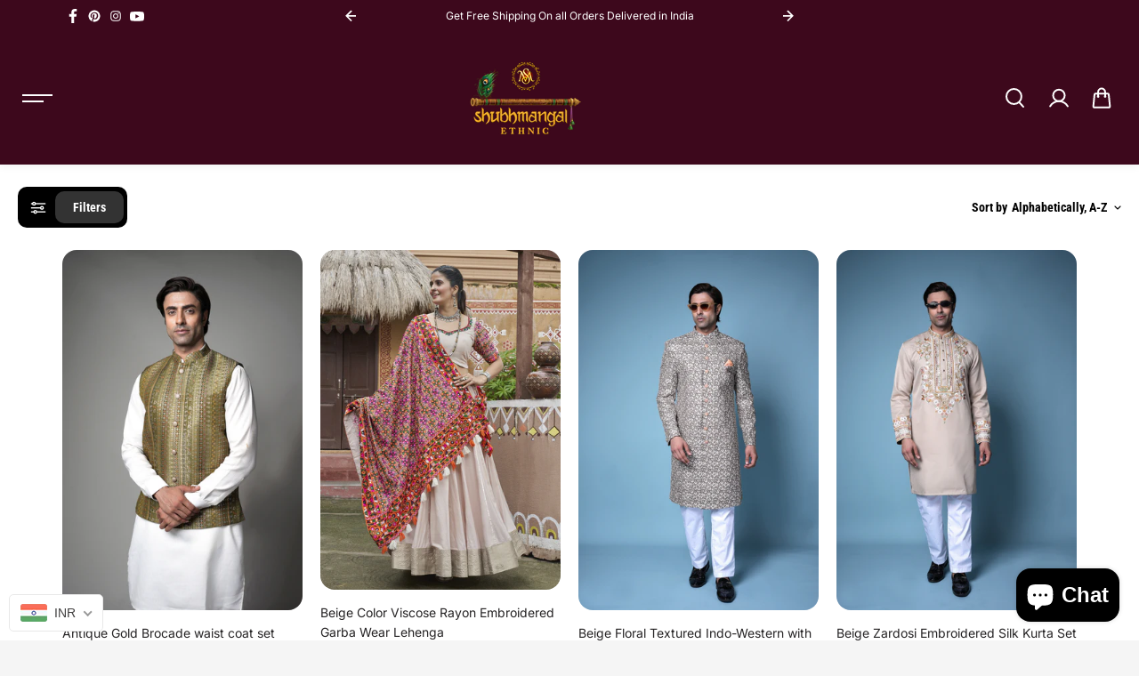

--- FILE ---
content_type: text/html; charset=utf-8
request_url: https://www.shubhmangalethnic.com/collections/all
body_size: 67142
content:
<!doctype html>
  <html class="no-js" lang="en">
    <head>
      <meta charset="utf-8">
      <meta http-equiv="X-UA-Compatible" content="IE=edge">
      <meta name="viewport" content="width=device-width,initial-scale=1">
      <meta name="theme-color" content="#F5F5F5">
      
  
  <meta property="og:site_name" content="Shubhmangal">
  <meta property="og:url" content="https://www.shubhmangalethnic.com/collections/all">
  <meta property="og:title" content="Products">
  <meta property="og:type" content="website">
  <meta property="og:description" content="Discover timeless elegance at Shubhmangal, your one-stop destination for exquisite ethnic women&#39;s wear. Explore a stunning collection of sarees, lehengas, salwar suits, and more, crafted with rich fabrics and designs."><meta property="og:image" content="http://www.shubhmangalethnic.com/cdn/shop/files/footer-logo_f0dcb26c-b485-4c3a-ad73-26b04259905d.jpg?v=1713606886">
    <meta property="og:image:secure_url" content="https://www.shubhmangalethnic.com/cdn/shop/files/footer-logo_f0dcb26c-b485-4c3a-ad73-26b04259905d.jpg?v=1713606886">
    <meta property="og:image:width" content="1024">
    <meta property="og:image:height" content="700"><meta name="twitter:card" content="summary_large_image">
  <meta name="twitter:title" content="Products">
  <meta name="twitter:description" content="Discover timeless elegance at Shubhmangal, your one-stop destination for exquisite ethnic women&#39;s wear. Explore a stunning collection of sarees, lehengas, salwar suits, and more, crafted with rich fabrics and designs.">
  
      <link rel="canonical" href="https://www.shubhmangalethnic.com/collections/all">
      <link rel="preconnect" href="https://cdn.shopify.com" crossorigin><link rel="icon" type="image/png" href="//www.shubhmangalethnic.com/cdn/shop/files/fav.jpg?crop=center&height=32&v=1712178149&width=32"><link rel="preconnect" href="https://fonts.shopifycdn.com" crossorigin><title>
        Products
      </title>
  
      
      <script>window.performance && window.performance.mark && window.performance.mark('shopify.content_for_header.start');</script><meta name="google-site-verification" content="LgCQtO-XQxuTajQFL1zvC4t4O2UCmcOUyuCWlkCUIfE">
<meta id="shopify-digital-wallet" name="shopify-digital-wallet" content="/65151959204/digital_wallets/dialog">
<meta id="in-context-paypal-metadata" data-shop-id="65151959204" data-venmo-supported="false" data-environment="production" data-locale="en_US" data-paypal-v4="true" data-currency="INR">
<link rel="alternate" type="application/atom+xml" title="Feed" href="/collections/all.atom" />
<link rel="next" href="/collections/all?page=2">
<script async="async" src="/checkouts/internal/preloads.js?locale=en-IN"></script>
<script id="shopify-features" type="application/json">{"accessToken":"3b5e98bf0d2bd2faa89aa95011072059","betas":["rich-media-storefront-analytics"],"domain":"www.shubhmangalethnic.com","predictiveSearch":true,"shopId":65151959204,"locale":"en"}</script>
<script>var Shopify = Shopify || {};
Shopify.shop = "shubhmangal-prod.myshopify.com";
Shopify.locale = "en";
Shopify.currency = {"active":"INR","rate":"1.0"};
Shopify.country = "IN";
Shopify.theme = {"name":"Shark","id":173456326820,"schema_name":"Shark","schema_version":"1.3.1","theme_store_id":2619,"role":"main"};
Shopify.theme.handle = "null";
Shopify.theme.style = {"id":null,"handle":null};
Shopify.cdnHost = "www.shubhmangalethnic.com/cdn";
Shopify.routes = Shopify.routes || {};
Shopify.routes.root = "/";</script>
<script type="module">!function(o){(o.Shopify=o.Shopify||{}).modules=!0}(window);</script>
<script>!function(o){function n(){var o=[];function n(){o.push(Array.prototype.slice.apply(arguments))}return n.q=o,n}var t=o.Shopify=o.Shopify||{};t.loadFeatures=n(),t.autoloadFeatures=n()}(window);</script>
<script id="shop-js-analytics" type="application/json">{"pageType":"collection"}</script>
<script defer="defer" async type="module" src="//www.shubhmangalethnic.com/cdn/shopifycloud/shop-js/modules/v2/client.init-shop-cart-sync_BT-GjEfc.en.esm.js"></script>
<script defer="defer" async type="module" src="//www.shubhmangalethnic.com/cdn/shopifycloud/shop-js/modules/v2/chunk.common_D58fp_Oc.esm.js"></script>
<script defer="defer" async type="module" src="//www.shubhmangalethnic.com/cdn/shopifycloud/shop-js/modules/v2/chunk.modal_xMitdFEc.esm.js"></script>
<script type="module">
  await import("//www.shubhmangalethnic.com/cdn/shopifycloud/shop-js/modules/v2/client.init-shop-cart-sync_BT-GjEfc.en.esm.js");
await import("//www.shubhmangalethnic.com/cdn/shopifycloud/shop-js/modules/v2/chunk.common_D58fp_Oc.esm.js");
await import("//www.shubhmangalethnic.com/cdn/shopifycloud/shop-js/modules/v2/chunk.modal_xMitdFEc.esm.js");

  window.Shopify.SignInWithShop?.initShopCartSync?.({"fedCMEnabled":true,"windoidEnabled":true});

</script>
<script>(function() {
  var isLoaded = false;
  function asyncLoad() {
    if (isLoaded) return;
    isLoaded = true;
    var urls = ["https:\/\/storage.nfcube.com\/instafeed-0a3a7cd062f66e073d37bbff6e1382b3.js?shop=shubhmangal-prod.myshopify.com"];
    for (var i = 0; i < urls.length; i++) {
      var s = document.createElement('script');
      s.type = 'text/javascript';
      s.async = true;
      s.src = urls[i];
      var x = document.getElementsByTagName('script')[0];
      x.parentNode.insertBefore(s, x);
    }
  };
  if(window.attachEvent) {
    window.attachEvent('onload', asyncLoad);
  } else {
    window.addEventListener('load', asyncLoad, false);
  }
})();</script>
<script id="__st">var __st={"a":65151959204,"offset":19800,"reqid":"85597b75-c23b-4b7c-ba45-892a7cd11655-1769340613","pageurl":"www.shubhmangalethnic.com\/collections\/all","u":"3bbf47fb7fbd","p":"collection"};</script>
<script>window.ShopifyPaypalV4VisibilityTracking = true;</script>
<script id="captcha-bootstrap">!function(){'use strict';const t='contact',e='account',n='new_comment',o=[[t,t],['blogs',n],['comments',n],[t,'customer']],c=[[e,'customer_login'],[e,'guest_login'],[e,'recover_customer_password'],[e,'create_customer']],r=t=>t.map((([t,e])=>`form[action*='/${t}']:not([data-nocaptcha='true']) input[name='form_type'][value='${e}']`)).join(','),a=t=>()=>t?[...document.querySelectorAll(t)].map((t=>t.form)):[];function s(){const t=[...o],e=r(t);return a(e)}const i='password',u='form_key',d=['recaptcha-v3-token','g-recaptcha-response','h-captcha-response',i],f=()=>{try{return window.sessionStorage}catch{return}},m='__shopify_v',_=t=>t.elements[u];function p(t,e,n=!1){try{const o=window.sessionStorage,c=JSON.parse(o.getItem(e)),{data:r}=function(t){const{data:e,action:n}=t;return t[m]||n?{data:e,action:n}:{data:t,action:n}}(c);for(const[e,n]of Object.entries(r))t.elements[e]&&(t.elements[e].value=n);n&&o.removeItem(e)}catch(o){console.error('form repopulation failed',{error:o})}}const l='form_type',E='cptcha';function T(t){t.dataset[E]=!0}const w=window,h=w.document,L='Shopify',v='ce_forms',y='captcha';let A=!1;((t,e)=>{const n=(g='f06e6c50-85a8-45c8-87d0-21a2b65856fe',I='https://cdn.shopify.com/shopifycloud/storefront-forms-hcaptcha/ce_storefront_forms_captcha_hcaptcha.v1.5.2.iife.js',D={infoText:'Protected by hCaptcha',privacyText:'Privacy',termsText:'Terms'},(t,e,n)=>{const o=w[L][v],c=o.bindForm;if(c)return c(t,g,e,D).then(n);var r;o.q.push([[t,g,e,D],n]),r=I,A||(h.body.append(Object.assign(h.createElement('script'),{id:'captcha-provider',async:!0,src:r})),A=!0)});var g,I,D;w[L]=w[L]||{},w[L][v]=w[L][v]||{},w[L][v].q=[],w[L][y]=w[L][y]||{},w[L][y].protect=function(t,e){n(t,void 0,e),T(t)},Object.freeze(w[L][y]),function(t,e,n,w,h,L){const[v,y,A,g]=function(t,e,n){const i=e?o:[],u=t?c:[],d=[...i,...u],f=r(d),m=r(i),_=r(d.filter((([t,e])=>n.includes(e))));return[a(f),a(m),a(_),s()]}(w,h,L),I=t=>{const e=t.target;return e instanceof HTMLFormElement?e:e&&e.form},D=t=>v().includes(t);t.addEventListener('submit',(t=>{const e=I(t);if(!e)return;const n=D(e)&&!e.dataset.hcaptchaBound&&!e.dataset.recaptchaBound,o=_(e),c=g().includes(e)&&(!o||!o.value);(n||c)&&t.preventDefault(),c&&!n&&(function(t){try{if(!f())return;!function(t){const e=f();if(!e)return;const n=_(t);if(!n)return;const o=n.value;o&&e.removeItem(o)}(t);const e=Array.from(Array(32),(()=>Math.random().toString(36)[2])).join('');!function(t,e){_(t)||t.append(Object.assign(document.createElement('input'),{type:'hidden',name:u})),t.elements[u].value=e}(t,e),function(t,e){const n=f();if(!n)return;const o=[...t.querySelectorAll(`input[type='${i}']`)].map((({name:t})=>t)),c=[...d,...o],r={};for(const[a,s]of new FormData(t).entries())c.includes(a)||(r[a]=s);n.setItem(e,JSON.stringify({[m]:1,action:t.action,data:r}))}(t,e)}catch(e){console.error('failed to persist form',e)}}(e),e.submit())}));const S=(t,e)=>{t&&!t.dataset[E]&&(n(t,e.some((e=>e===t))),T(t))};for(const o of['focusin','change'])t.addEventListener(o,(t=>{const e=I(t);D(e)&&S(e,y())}));const B=e.get('form_key'),M=e.get(l),P=B&&M;t.addEventListener('DOMContentLoaded',(()=>{const t=y();if(P)for(const e of t)e.elements[l].value===M&&p(e,B);[...new Set([...A(),...v().filter((t=>'true'===t.dataset.shopifyCaptcha))])].forEach((e=>S(e,t)))}))}(h,new URLSearchParams(w.location.search),n,t,e,['guest_login'])})(!0,!0)}();</script>
<script integrity="sha256-4kQ18oKyAcykRKYeNunJcIwy7WH5gtpwJnB7kiuLZ1E=" data-source-attribution="shopify.loadfeatures" defer="defer" src="//www.shubhmangalethnic.com/cdn/shopifycloud/storefront/assets/storefront/load_feature-a0a9edcb.js" crossorigin="anonymous"></script>
<script data-source-attribution="shopify.dynamic_checkout.dynamic.init">var Shopify=Shopify||{};Shopify.PaymentButton=Shopify.PaymentButton||{isStorefrontPortableWallets:!0,init:function(){window.Shopify.PaymentButton.init=function(){};var t=document.createElement("script");t.src="https://www.shubhmangalethnic.com/cdn/shopifycloud/portable-wallets/latest/portable-wallets.en.js",t.type="module",document.head.appendChild(t)}};
</script>
<script data-source-attribution="shopify.dynamic_checkout.buyer_consent">
  function portableWalletsHideBuyerConsent(e){var t=document.getElementById("shopify-buyer-consent"),n=document.getElementById("shopify-subscription-policy-button");t&&n&&(t.classList.add("hidden"),t.setAttribute("aria-hidden","true"),n.removeEventListener("click",e))}function portableWalletsShowBuyerConsent(e){var t=document.getElementById("shopify-buyer-consent"),n=document.getElementById("shopify-subscription-policy-button");t&&n&&(t.classList.remove("hidden"),t.removeAttribute("aria-hidden"),n.addEventListener("click",e))}window.Shopify?.PaymentButton&&(window.Shopify.PaymentButton.hideBuyerConsent=portableWalletsHideBuyerConsent,window.Shopify.PaymentButton.showBuyerConsent=portableWalletsShowBuyerConsent);
</script>
<script data-source-attribution="shopify.dynamic_checkout.cart.bootstrap">document.addEventListener("DOMContentLoaded",(function(){function t(){return document.querySelector("shopify-accelerated-checkout-cart, shopify-accelerated-checkout")}if(t())Shopify.PaymentButton.init();else{new MutationObserver((function(e,n){t()&&(Shopify.PaymentButton.init(),n.disconnect())})).observe(document.body,{childList:!0,subtree:!0})}}));
</script>

<script>window.performance && window.performance.mark && window.performance.mark('shopify.content_for_header.end');</script>

<style data-shopify>
      @font-face {
  font-family: Inter;
  font-weight: 400;
  font-style: normal;
  font-display: swap;
  src: url("//www.shubhmangalethnic.com/cdn/fonts/inter/inter_n4.b2a3f24c19b4de56e8871f609e73ca7f6d2e2bb9.woff2") format("woff2"),
       url("//www.shubhmangalethnic.com/cdn/fonts/inter/inter_n4.af8052d517e0c9ffac7b814872cecc27ae1fa132.woff") format("woff");
}

      @font-face {
  font-family: Inter;
  font-weight: 700;
  font-style: normal;
  font-display: swap;
  src: url("//www.shubhmangalethnic.com/cdn/fonts/inter/inter_n7.02711e6b374660cfc7915d1afc1c204e633421e4.woff2") format("woff2"),
       url("//www.shubhmangalethnic.com/cdn/fonts/inter/inter_n7.6dab87426f6b8813070abd79972ceaf2f8d3b012.woff") format("woff");
}

      @font-face {
  font-family: Inter;
  font-weight: 400;
  font-style: italic;
  font-display: swap;
  src: url("//www.shubhmangalethnic.com/cdn/fonts/inter/inter_i4.feae1981dda792ab80d117249d9c7e0f1017e5b3.woff2") format("woff2"),
       url("//www.shubhmangalethnic.com/cdn/fonts/inter/inter_i4.62773b7113d5e5f02c71486623cf828884c85c6e.woff") format("woff");
}

      @font-face {
  font-family: Inter;
  font-weight: 700;
  font-style: italic;
  font-display: swap;
  src: url("//www.shubhmangalethnic.com/cdn/fonts/inter/inter_i7.b377bcd4cc0f160622a22d638ae7e2cd9b86ea4c.woff2") format("woff2"),
       url("//www.shubhmangalethnic.com/cdn/fonts/inter/inter_i7.7c69a6a34e3bb44fcf6f975857e13b9a9b25beb4.woff") format("woff");
}

      @font-face {
  font-family: "Roboto Condensed";
  font-weight: 700;
  font-style: normal;
  font-display: swap;
  src: url("//www.shubhmangalethnic.com/cdn/fonts/roboto_condensed/robotocondensed_n7.0c73a613503672be244d2f29ab6ddd3fc3cc69ae.woff2") format("woff2"),
       url("//www.shubhmangalethnic.com/cdn/fonts/roboto_condensed/robotocondensed_n7.ef6ece86ba55f49c27c4904a493c283a40f3a66e.woff") format("woff");
}

      @font-face {
  font-family: "Roboto Condensed";
  font-weight: 700;
  font-style: italic;
  font-display: swap;
  src: url("//www.shubhmangalethnic.com/cdn/fonts/roboto_condensed/robotocondensed_i7.bed9f3a01efda68cdff8b63e6195c957a0da68cb.woff2") format("woff2"),
       url("//www.shubhmangalethnic.com/cdn/fonts/roboto_condensed/robotocondensed_i7.9ca5759a0bcf75a82b270218eab4c83ec254abf8.woff") format("woff");
}



  :root {
      --body-font-family: Inter,sans-serif;
      --body-font-weight: 400;
      --body-font-style: normal;
      --body-font-line-height: 1.6;
      --body-letter-spacing: 0.0em;
      --body-font-scale: 1.0;;
      --heading-font-family: "Roboto Condensed",sans-serif;
      --heading-font-style: normal;
      --heading-font-weight: 700;
      --heading-font-line-height: 1.2;
      --heading-letter-spacing: 0.0em;
      --heading-font-scale: 1.0;
      --button-font-family: var(--heading-font-family);
      --button-font-weight:var(--heading-font-style);
      --button-font-style:var(--heading-font-weight);
      --button-text-transform: uppercase;
      --button-radius: 100px;
      --form-radius: 100px;
      --card-radius:16px;
      --block-radius:16px;
      --xsmall-text: calc(var(--body-font-scale) * 10px);
      --small-text: calc(var(--body-font-scale) * 12px);
      --text: calc(var(--body-font-scale) * 14px);
      --medium-text: calc(var(--body-font-scale) * 16px);
      --large-text: calc(var(--body-font-scale) * 18px);
      --h1: calc(var(--heading-font-scale) * 75px);
      --h2: calc(var(--heading-font-scale) * 60px);
      --h3: calc(var(--heading-font-scale) * 40px);
      --h4: calc(var(--heading-font-scale) * 30px);
      --h5: calc(var(--heading-font-scale) * 24px);
      --h6: calc(var(--heading-font-scale) * 20px);

      --header-background: #3d081c;
      --header-text-color:#ffffff;
      --header-hover-color: #d8f120;
      --submenu-background:#ffffff;
      --submenu-color:#000000;
      --submenu-hover-color:#d8f120;
      --submenu-border-color:#efefef;


      --footer-background:#000000;
      --footer-heading-color:#FFFFFF;
      --footer-text-color:#757575;
      --footer-link-color:#8c8c8c;

      
--footer-background-light:#1a1d29;--footer-hover-color: #ffffff;
      --footer-newsletter-background:#ffffff;
      --footer-newsletter-text:#000000;


      
--footer-newsletter-placeholder-text: #0d0d0d;/* Secondary footer */

      --footer-secondary-background:#101219;
      --footer-secondary-color:#8c8c8c;
      --footer-secondary-link-color:#8c8c8c;
      --footer-policies-background:#000000;
      --footer-policies-color:#757575;
      --footer-policies-link-color:#757575;
      --footer-policies-link-hover:#ffffff;

      --error-text-color: red;
      --error-text-background: rgba(255, 0, 0, 0.05);
      --success-text-color: green;
      --success-text-background: rgba(0, 128, 0, 0.05);

      --top-spacer: 0;
      --bottom-spacer: 0;

      --sale-badge-bg:#0273ed;
      --sale-badge-color:#FFFFFF;
      --custom-badge-bg:  #62e483;
      --custom-badge-color: #000000;
      --soldout-badge-bg: #df2c21;
      --soldout-badge-color: #FFFFFF;
      --product-discount-color:#FFFFFF;
      --product-discount-background:#000000;

      --border-width:1px;
      --button-border-width:1px;
      --page-overlay-background: 0,0,0;
      --page-overlay-opacity: 0.2;
      --article-overlay-background: 0,0,0;
      --article-overlay-opacity: 0.2;

  }
  
    .blog-post-item.content-overlay{
        --heading-color: #ffffff;
        --text-color: #ffffff
      }
  
  
    .primary-scheme{
      
        --body-background:#ffffff;
      
      --body-alternate-background: #f2f2f2;
      --heading-color: #000000;
      --text-color: #484848;
      --text-light-color: rgba(72, 72, 72, 0.5);
      --text-extralight-color: rgba(72, 72, 72, 0.3);
      --link-color: #ffffff;
      --button-background:#252324;
      --button-text-color: #ffffff;
      --button-border: #252324;
      --button-background-hover: #ffffff;
      --button-text-color-hover: #252324;
      --button-border-hover: #ffffff;
      --image-bg: #ffffff;
      --form-border: #d8d8d8;
      --form-background: #f2f2f2;
      --form-text-color: #252324;
      --border-color: #e9e9e9;
      --slider-icon-color: #ffffff;
      --slider-icon-background: #252324;
      --slider-icon-border:rgba(0,0,0,0);
      --product-border:#e9e9e9;
      --product-background:#ffffff;
      --product-title-color:#252324;

        
--shipping-bar-line:#808080;
--heading-color-light:#333333;}

:root,
    .secondary-scheme{
      
        --body-background:#f5f5f5;
      
      --body-alternate-background: #ffffff;
      --heading-color: #000000;
      --text-color: #484848;
      --text-light-color: rgba(72, 72, 72, 0.5);
      --text-extralight-color: rgba(72, 72, 72, 0.3);
      --link-color: #a60c0c;
      --button-background:#000000;
      --button-text-color: #ffffff;
      --button-border: #000000;
      --button-background-hover: #a60c0c;
      --button-text-color-hover: #ffffff;
      --button-border-hover: #a60c0c;
      --image-bg: #f2f2f2;
      --form-border: #d8d8d8;
      --form-background: #ffffff;
      --form-text-color: #252324;
      --border-color: #e9e9e9;
      --slider-icon-color: #ffffff;
      --slider-icon-background: #000000;
      --slider-icon-border:rgba(0,0,0,0);
      --product-border:#e9e9e9;
      --product-background:#ffffff;
      --product-title-color:#252324;

        
--shipping-bar-line:#767676;
--heading-color-light:#333333;}


    .tertiary-scheme{
      
        --body-background:#252324;
      
      --body-alternate-background: #000000;
      --heading-color: #b7b7b7;
      --text-color: #ffffff;
      --text-light-color: rgba(255, 255, 255, 0.5);
      --text-extralight-color: rgba(255, 255, 255, 0.3);
      --link-color: #a60c0c;
      --button-background:#ffffff;
      --button-text-color: #000000;
      --button-border: #ffffff;
      --button-background-hover: #000000;
      --button-text-color-hover: #ffffff;
      --button-border-hover: #000000;
      --image-bg: #242223;
      --form-border: #484848;
      --form-background: #ffffff;
      --form-text-color: #000000;
      --border-color: #313131;
      --slider-icon-color: #ffffff;
      --slider-icon-background: #000000;
      --slider-icon-border:rgba(0,0,0,0);
      --product-border:#313131;
      --product-background:#ffffff;
      --product-title-color:#000000;

        
--shipping-bar-line:#595557;
--heading-color-light:#383838;}


    .quatnary-scheme{
      
        --body-background:#d8f120;
      
      --body-alternate-background: #ffffff;
      --heading-color: #0a0a0a;
      --text-color: #484848;
      --text-light-color: rgba(72, 72, 72, 0.5);
      --text-extralight-color: rgba(72, 72, 72, 0.3);
      --link-color: #a60c0c;
      --button-background:#252324;
      --button-text-color: #ffffff;
      --button-border: #252324;
      --button-background-hover: #a60c0c;
      --button-text-color-hover: #ffffff;
      --button-border-hover: #a60c0c;
      --image-bg: #ffffff;
      --form-border: #0a0a0a;
      --form-background: #ffffff;
      --form-text-color: #0a0a0a;
      --border-color: #e9e9e9;
      --slider-icon-color: #ffffff;
      --slider-icon-background: #252324;
      --slider-icon-border:rgba(0,0,0,0);
      --product-border:#e9e9e9;
      --product-background:#ffffff;
      --product-title-color:#0a0a0a;

        
--shipping-bar-line:#0f1101;
--heading-color-light:#3d3d3d;}



  @media (max-width:1440px){
      :root{
      --h1: calc(var(--heading-font-scale) * 70px);
      --h2: calc(var(--heading-font-scale) * 55px);
      }
  }
  @media (max-width:1199px){
      :root{
      --h1: calc(var(--heading-font-scale) * 60px);
      --h2: calc(var(--heading-font-scale) * 50px);
      --h3: calc(var(--heading-font-scale) * 30px);
      --h4: calc(var(--heading-font-scale) * 26px);
      --h5: calc(var(--heading-font-scale) * 22px);
      }
  }
  @media (max-width:991px){
      :root{
      --h1: calc(var(--heading-font-scale) * 50px);
      --h2: calc(var(--heading-font-scale) * 40px);
      --h4: calc(var(--heading-font-scale) * 24px);
      --h5: calc(var(--heading-font-scale) * 22px);
      }
  }
  @media (max-width:767px){
      :root{
        --h1: calc(var(--heading-font-scale) * 40px);
        --h2: calc(var(--heading-font-scale) * 36px);
        --parallex-height:;
        --button-radius: 3px;
        --form-radius: 0px;
        --card-radius:0px;
        --block-radius:0px;
      }
  }
  @media (max-width:575px){
      :root{
        --h2: calc(var(--heading-font-scale) * 30px);
        --h3: calc(var(--heading-font-scale) * 28px);
      }
  }
</style>
<link rel="preload" as="style" href="//www.shubhmangalethnic.com/cdn/shop/t/4/assets/slick.css?v=99639561323254153231733904958">
<link rel="preload" as="style" href="//www.shubhmangalethnic.com/cdn/shop/t/4/assets/base.css?v=172642902617818153361733904957">
<link rel="preload" as="style" href="//www.shubhmangalethnic.com/cdn/shop/t/4/assets/common.css?v=75627831019163620871733904957">
<link rel="preload" as="style" href="//www.shubhmangalethnic.com/cdn/shop/t/4/assets/header.css?v=18665349235691532811733904958">

<link href="//www.shubhmangalethnic.com/cdn/shop/t/4/assets/slick.css?v=99639561323254153231733904958" rel="stylesheet" type="text/css" media="all" />
<link href="//www.shubhmangalethnic.com/cdn/shop/t/4/assets/base.css?v=172642902617818153361733904957" rel="stylesheet" type="text/css" media="all" />
<link href="//www.shubhmangalethnic.com/cdn/shop/t/4/assets/common.css?v=75627831019163620871733904957" rel="stylesheet" type="text/css" media="all" />
<link href="//www.shubhmangalethnic.com/cdn/shop/t/4/assets/header.css?v=18665349235691532811733904958" rel="stylesheet" type="text/css" media="all" />

  <link rel="preload" as="style" href="//www.shubhmangalethnic.com/cdn/shop/t/4/assets/aos.css?v=65763176726950782561733904957">
  <link href="//www.shubhmangalethnic.com/cdn/shop/t/4/assets/aos.css?v=65763176726950782561733904957" rel="stylesheet" type="text/css" media="all" />
  
<script>
    const showLessText = `Show less`;
    const showMoreText = `Show more`;
    var slInventory = {};
    const prevArrow = '<button class="slide-arrow prev-arrow" aria-label="previous arrow" ><svg  class="slide-arrow-icon1" width="13" height="13" viewBox="0 0 13 13" fill="none" ><path fill-rule="evenodd" clip-rule="evenodd" d="M7 0L0.636039 6.36396L7 12.7279L8.17187 11.5561L3.80836 7.19255L12.5018 7.19253L12.5018 5.53528L3.80837 5.53531L8.17184 1.17184L7 0Z" fill="currentColor"/></svg><svg  class="slide-arrow-icon2" width="13" height="13" viewBox="0 0 13 13" fill="none" ><path fill-rule="evenodd" clip-rule="evenodd" d="M7 0L0.636039 6.36396L7 12.7279L8.17187 11.5561L3.80836 7.19255L12.5018 7.19253L12.5018 5.53528L3.80837 5.53531L8.17184 1.17184L7 0Z" fill="currentColor"/></svg></button>';
    const nextArrow = '<button class="slide-arrow next-arrow" aria-label="next arrow" ><svg class="slide-arrow-icon1" width="13" height="13" viewBox="0 0 13 13" fill="none"><path fill-rule="evenodd" clip-rule="evenodd" d="M6 0L12.364 6.36396L6 12.7279L4.82813 11.5561L9.19164 7.19255L0.498208 7.19253L0.498198 5.53528L9.19163 5.53531L4.82816 1.17184L6 0Z" fill="currentColor"/></svg><svg class="slide-arrow-icon2" width="13" height="13" viewBox="0 0 13 13" fill="none"><path fill-rule="evenodd" clip-rule="evenodd" d="M6 0L12.364 6.36396L6 12.7279L4.82813 11.5561L9.19164 7.19255L0.498208 7.19253L0.498198 5.53528L9.19163 5.53531L4.82816 1.17184L6 0Z" fill="currentColor"/></svg></button>';
    const countryListData={AF:"Afghanistan",AX:"Aland Islands",AL:"Albania",DZ:"Algeria",AS:"American Samoa",AD:"Andorra",AO:"Angola",AI:"Anguilla",AQ:"Antarctica",AG:"Antigua and Barbuda",AR:"Argentina",AM:"Armenia",AW:"Aruba",AU:"Australia",AT:"Austria",AZ:"Azerbaijan",BS:"Bahamas",BH:"Bahrain",BD:"Bangladesh",BB:"Barbados",BY:"Belarus",BE:"Belgium",BZ:"Belize",BJ:"Benin",BM:"Bermuda",BT:"Bhutan",BO:"Bolivia",BQ:"Bonaire, Sint Eustatius and Saba",BA:"Bosnia and Herzegovina",BW:"Botswana",BV:"Bouvet Island",BR:"Brazil",IO:"British Indian Ocean Territory",BN:"Brunei Darussalam",BG:"Bulgaria",BF:"Burkina Faso",BI:"Burundi",KH:"Cambodia",CM:"Cameroon",CA:"Canada",CV:"Cape Verde",KY:"Cayman Islands",CF:"Central African Republic",TD:"Chad",CL:"Chile",CN:"China",CX:"Christmas Island",CC:"Cocos (Keeling) Islands",CO:"Colombia",KM:"Comoros",CG:"Congo",CD:"Congo, the Democratic Republic of the",CK:"Cook Islands",CR:"Costa Rica",CI:"Cote D'Ivoire",HR:"Croatia",CU:"Cuba",CW:"Curacao",CY:"Cyprus",CZ:"Czech Republic",DK:"Denmark",DJ:"Djibouti",DM:"Dominica",DO:"Dominican Republic",EC:"Ecuador",EG:"Egypt",SV:"El Salvador",GQ:"Equatorial Guinea",ER:"Eritrea",EE:"Estonia",ET:"Ethiopia",FK:"Falkland Islands (Malvinas)",FO:"Faroe Islands",FJ:"Fiji",FI:"Finland",FR:"France",GF:"French Guiana",PF:"French Polynesia",TF:"French Southern Territories",GA:"Gabon",GM:"Gambia",GE:"Georgia",DE:"Germany",GH:"Ghana",GI:"Gibraltar",GR:"Greece",GL:"Greenland",GD:"Grenada",GP:"Guadeloupe",GU:"Guam",GT:"Guatemala",GG:"Guernsey",GN:"Guinea",GW:"Guinea-Bissau",GY:"Guyana",HT:"Haiti",HM:"Heard Island and Mcdonald Islands",VA:"Holy See (Vatican City State)",HN:"Honduras",HK:"Hong Kong",HU:"Hungary",IS:"Iceland",IN:"India",ID:"Indonesia",IR:"Iran, Islamic Republic of",IQ:"Iraq",IE:"Ireland",IM:"Isle of Man",IL:"Israel",IT:"Italy",JM:"Jamaica",JP:"Japan",JE:"Jersey",JO:"Jordan",KZ:"Kazakhstan",KE:"Kenya",KI:"Kiribati",KP:"Korea, Democratic People's Republic of",KR:"Korea, Republic of",XK:"Kosovo",KW:"Kuwait",KG:"Kyrgyzstan",LA:"Lao People's Democratic Republic",LV:"Latvia",LB:"Lebanon",LS:"Lesotho",LR:"Liberia",LY:"Libyan Arab Jamahiriya",LI:"Liechtenstein",LT:"Lithuania",LU:"Luxembourg",MO:"Macao",MK:"Macedonia, the Former Yugoslav Republic of",MG:"Madagascar",MW:"Malawi",MY:"Malaysia",MV:"Maldives",ML:"Mali",MT:"Malta",MH:"Marshall Islands",MQ:"Martinique",MR:"Mauritania",MU:"Mauritius",YT:"Mayotte",MX:"Mexico",FM:"Micronesia, Federated States of",MD:"Moldova, Republic of",MC:"Monaco",MN:"Mongolia",ME:"Montenegro",MS:"Montserrat",MA:"Morocco",MZ:"Mozambique",MM:"Myanmar",NA:"Namibia",NR:"Nauru",NP:"Nepal",NL:"Netherlands",AN:"Netherlands Antilles",NC:"New Caledonia",NZ:"New Zealand",NI:"Nicaragua",NE:"Niger",NG:"Nigeria",NU:"Niue",NF:"Norfolk Island",MP:"Northern Mariana Islands",NO:"Norway",OM:"Oman",PK:"Pakistan",PW:"Palau",PS:"Palestinian Territory, Occupied",PA:"Panama",PG:"Papua New Guinea",PY:"Paraguay",PE:"Peru",PH:"Philippines",PN:"Pitcairn",PL:"Poland",PT:"Portugal",PR:"Puerto Rico",QA:"Qatar",RE:"Reunion",RO:"Romania",RU:"Russian Federation",RW:"Rwanda",BL:"Saint Barthelemy",SH:"Saint Helena",KN:"Saint Kitts and Nevis",LC:"Saint Lucia",MF:"Saint Martin",PM:"Saint Pierre and Miquelon",VC:"Saint Vincent and the Grenadines",WS:"Samoa",SM:"San Marino",ST:"Sao Tome and Principe",SA:"Saudi Arabia",SN:"Senegal",RS:"Serbia",CS:"Serbia and Montenegro",SC:"Seychelles",SL:"Sierra Leone",SG:"Singapore",SX:"Sint Maarten",SK:"Slovakia",SI:"Slovenia",SB:"Solomon Islands",SO:"Somalia",ZA:"South Africa",GS:"South Georgia and the South Sandwich Islands",SS:"South Sudan",ES:"Spain",LK:"Sri Lanka",SD:"Sudan",SR:"Suriname",SJ:"Svalbard and Jan Mayen",SZ:"Swaziland",SE:"Sweden",CH:"Switzerland",SY:"Syrian Arab Republic",TW:"Taiwan, Province of China",TJ:"Tajikistan",TZ:"Tanzania, United Republic of",TH:"Thailand",TL:"Timor-Leste",TG:"Togo",TK:"Tokelau",TO:"Tonga",TT:"Trinidad and Tobago",TN:"Tunisia",TR:"Turkey",TM:"Turkmenistan",TC:"Turks and Caicos Islands",TV:"Tuvalu",UG:"Uganda",UA:"Ukraine",AE:"United Arab Emirates",GB:"United Kingdom",US:"United States",UM:"United States Minor Outlying Islands",UY:"Uruguay",UZ:"Uzbekistan",VU:"Vanuatu",VE:"Venezuela",VN:"Viet Nam",VG:"Virgin Islands, British",VI:"Virgin Islands, U.s.",WF:"Wallis and Futuna",EH:"Western Sahara",YE:"Yemen",ZM:"Zambia",ZW:"Zimbabwe"};
    const freeShippingAmount = `0`;
    const ShippingBarText = ``;
    const freeShippingBarSuccessText = ``;
    const googleMapApiKey = '';const freeShippingBarStatus = false;const preLoaderIcon = `<div class="search-loader">
        <svg width="50px" height="50px" viewBox="0 0 100 100" >
            <circle cx="50" cy="50" fill="none" stroke="currentColor" stroke-width="6" r="35" stroke-dasharray="164.93361431346415 56.97787143782138">
            <animateTransform attributeName="transform" type="rotate" repeatCount="indefinite" dur="1s" values="0 50 50;360 50 50" keyTimes="0;1"/>
            </circle>
        </svg>
        </div>`;
    var cartTotalPrice = 0;
    var cartItemCount = 0;
    const noResultFound = `No result found`;
    const moneyFormat = "<span class=money>Rs. {{amount}}</span>";
    const preorderStatus =  false;
    const preorderText = `Preorder`;
    const soldOutText = `Sold out`;
    const saleOffText = `OFF`;
    const unitPriceText = `Unit price`;
    const addToCartText = `Add to cart`;
    const unavailableText = `Unavailable`;
    const shipRateUnavailable = `Cart shipping rate is not available.`;
    const clearbtnRecent = `Clear`;
    const recentHeading = `Recent Search`;
    const rootUrl = '/';
    const cartUrl = '/cart.js';
    const mainCartUrl = '/cart';
    const cartAdd = '/cart/add';
    const cartAddUrl = '/cart/add.js';
    const cartUpdateUrl = '/cart/update.js';
    const cartChangeUrl = '/cart/change.js';
    const cartClearUrl = '/cart/clear.js';
    const searchurl = '/search';
    const variantStyle = `swatch`;
    
    const animationStatus = true;
    const preloaderAppearance = `first_time`;
</script>

<style>
  
  
  
</style>

<script src="//www.shubhmangalethnic.com/cdn/shop/t/4/assets/jquery.min.js?v=158417595810649192771733904958" defer></script>

  <script src="//www.shubhmangalethnic.com/cdn/shop/t/4/assets/aos.js?v=146123878477799097641733904957" asyn></script>

<script src="//www.shubhmangalethnic.com/cdn/shop/t/4/assets/lazysizes.min.js?v=166473712726788881691733904958" defer></script>
<script src="//www.shubhmangalethnic.com/cdn/shop/t/4/assets/slick.min.js?v=40527587340736000061733904958" defer></script>
<script src="//www.shubhmangalethnic.com/cdn/shop/t/4/assets/parallax.js?v=121117513572645429621733904958" defer></script>
<script src="//www.shubhmangalethnic.com/cdn/shop/t/4/assets/product-model.js?v=66945402007971227111733904958" defer></script>
<script src="//www.shubhmangalethnic.com/cdn/shop/t/4/assets/global.js?v=130610160849936134851733904957" defer></script>
<script src="//www.shubhmangalethnic.com/cdn/shop/t/4/assets/search.js?v=143065931872034414321733904958" defer></script>

<!-- BEGIN app block: shopify://apps/beast-currency-converter/blocks/doubly/267afa86-a419-4d5b-a61b-556038e7294d -->


	<script>
		var DoublyGlobalCurrency, catchXHR = true, bccAppVersion = 1;
       	var DoublyGlobal = {
			theme : 'flags_theme',
			spanClass : 'money',
			cookieName : '_g1741521532',
			ratesUrl :  'https://init.grizzlyapps.com/9e32c84f0db4f7b1eb40c32bdb0bdea9',
			geoUrl : 'https://currency.grizzlyapps.com/83d400c612f9a099fab8f76dcab73a48',
			shopCurrency : 'INR',
            allowedCurrencies : '["INR","USD","EUR","CAD","AUD"]',
			countriesJSON : '[]',
			currencyMessage : 'All orders are processed in INR. While the content of your cart is currently displayed in <span class="selected-currency"></span>, you will checkout using INR at the most current exchange rate.',
            currencyFormat : 'money_with_currency_format',
			euroFormat : 'amount',
            removeDecimals : 0,
            roundDecimals : 0,
            roundTo : '99',
            autoSwitch : 0,
			showPriceOnHover : 0,
            showCurrencyMessage : false,
			hideConverter : '',
			forceJqueryLoad : false,
			beeketing : true,
			themeScript : '',
			customerScriptBefore : '',
			customerScriptAfter : '',
			debug: false
		};

		<!-- inline script: fixes + various plugin js functions -->
		DoublyGlobal.themeScript = "if(DoublyGlobal.debug) debugger;dbGenericFixes=true; \/* hide generic *\/ if(window.location.href.indexOf('\/checkouts') != -1 || window.location.href.indexOf('\/password') != -1 || window.location.href.indexOf('\/orders') != -1) { const doublyStylesHide = document.createElement('style'); doublyStylesHide.textContent = ` .doubly-float, .doubly-wrapper { display:none !important; } `; document.head.appendChild(doublyStylesHide); } \/* generic code to add money, message, convert with retry *\/ function genericConvert(){ if (typeof doublyAddMessage !== 'undefined') doublyAddMessage(); if (typeof doublyAddMoney !== 'undefined') doublyAddMoney(); if (typeof doublyResetMoney !== 'undefined') doublyResetMoney(); DoublyCurrency.convertAll(); initExtraFeatures(); } window.doublyChangeEvent = function(e) { var numRetries = (typeof doublyIntervalTries !== 'undefined' ? doublyIntervalTries : 6); var timeout = (typeof doublyIntervalTime !== 'undefined' ? doublyIntervalTime : 400); clearInterval(window.doublyInterval); \/* quick convert *\/ setTimeout(genericConvert, 50); \/* retry *\/ window.doublyInterval = setInterval(function() { try{ genericConvert(); } catch (e) { clearInterval(window.doublyInterval); } if (numRetries-- <= 0) clearInterval(window.doublyInterval); }, timeout); }; \/* bind events *\/ ['mouseup', 'change', 'input', 'scroll'].forEach(function(event) { document.removeEventListener(event, doublyChangeEvent); document.addEventListener(event, doublyChangeEvent); }); \/* for ajax cart *\/ jQueryGrizzly(document).unbind('ajaxComplete.doublyGenericFix'); jQueryGrizzly(document).bind('ajaxComplete.doublyGenericFix', doublyChangeEvent);";
                    DoublyGlobal.initNiceSelect = function(){
                        !function(e) {
                            e.fn.niceSelect = function() {
                                this.each(function() {
                                    var s = e(this);
                                    var t = s.next()
                                    , n = s.find('option')
                                    , a = s.find('option:selected');
                                    t.find('.current').html('<span class="flags flags-' + a.data('country') + '"></span> &nbsp;' + a.data('display') || a.text());
                                }),
                                e(document).off('.nice_select'),
                                e(document).on('click.nice_select', '.doubly-nice-select.doubly-nice-select', function(s) {
                                    var t = e(this);
                                    e('.doubly-nice-select').not(t).removeClass('open'),
                                    t.toggleClass('open'),
                                    t.hasClass('open') ? (t.find('.option'),
                                    t.find('.focus').removeClass('focus'),
                                    t.find('.selected').addClass('focus')) : t.focus()
                                }),
                                e(document).on('click.nice_select', function(s) {
                                    0 === e(s.target).closest('.doubly-nice-select').length && e('.doubly-nice-select').removeClass('open').find('.option')
                                }),
                                e(document).on('click.nice_select', '.doubly-nice-select .option', function(s) {
                                    var t = e(this);
                                    e('.doubly-nice-select').each(function() {
                                        var s = e(this).find('.option[data-value="' + t.data('value') + '"]')
                                        , n = s.closest('.doubly-nice-select');
                                        n.find('.selected').removeClass('selected'),
                                        s.addClass('selected');
                                        var a = '<span class="flags flags-' + s.data('country') + '"></span> &nbsp;' + s.data('display') || s.text();
                                        n.find('.current').html(a),
                                        n.prev('select').val(s.data('value')).trigger('change')
                                    })
                                }),
                                e(document).on('keydown.nice_select', '.doubly-nice-select', function(s) {
                                    var t = e(this)
                                    , n = e(t.find('.focus') || t.find('.list .option.selected'));
                                    if (32 == s.keyCode || 13 == s.keyCode)
                                        return t.hasClass('open') ? n.trigger('click') : t.trigger('click'),
                                        !1;
                                    if (40 == s.keyCode)
                                        return t.hasClass('open') ? n.next().length > 0 && (t.find('.focus').removeClass('focus'),
                                        n.next().addClass('focus')) : t.trigger('click'),
                                        !1;
                                    if (38 == s.keyCode)
                                        return t.hasClass('open') ? n.prev().length > 0 && (t.find('.focus').removeClass('focus'),
                                        n.prev().addClass('focus')) : t.trigger('click'),
                                        !1;
                                    if (27 == s.keyCode)
                                        t.hasClass('open') && t.trigger('click');
                                    else if (9 == s.keyCode && t.hasClass('open'))
                                        return !1
                                })
                            }
                        }(jQueryGrizzly);
                    };
                DoublyGlobal.addSelect = function(){
                    /* add select in select wrapper or body */  
                    if (jQueryGrizzly('.doubly-wrapper').length>0) { 
                        var doublyWrapper = '.doubly-wrapper';
                    } else if (jQueryGrizzly('.doubly-float').length==0) {
                        var doublyWrapper = '.doubly-float';
                        jQueryGrizzly('body').append('<div class="doubly-float"></div>');
                    }
                    document.querySelectorAll(doublyWrapper).forEach(function(el) {
                        el.insertAdjacentHTML('afterbegin', '<select class="currency-switcher right noreplace" name="doubly-currencies"><option value="INR" data-country="India" data-currency-symbol="&#8377;" data-display="INR">Indian Rupee</option><option value="USD" data-country="United-States" data-currency-symbol="&#36;" data-display="USD">US Dollar</option><option value="EUR" data-country="European-Union" data-currency-symbol="&#8364;" data-display="EUR">Euro</option><option value="CAD" data-country="Canada" data-currency-symbol="&#36;" data-display="CAD">Canadian Dollar</option><option value="AUD" data-country="Australia" data-currency-symbol="&#36;" data-display="AUD">Australian Dollar</option></select> <div class="doubly-nice-select currency-switcher right" data-nosnippet> <span class="current notranslate"></span> <ul class="list"> <li class="option notranslate" data-value="INR" data-country="India" data-currency-symbol="&#8377;" data-display="INR"><span class="flags flags-India"></span> &nbsp;Indian Rupee</li><li class="option notranslate" data-value="USD" data-country="United-States" data-currency-symbol="&#36;" data-display="USD"><span class="flags flags-United-States"></span> &nbsp;US Dollar</li><li class="option notranslate" data-value="EUR" data-country="European-Union" data-currency-symbol="&#8364;" data-display="EUR"><span class="flags flags-European-Union"></span> &nbsp;Euro</li><li class="option notranslate" data-value="CAD" data-country="Canada" data-currency-symbol="&#36;" data-display="CAD"><span class="flags flags-Canada"></span> &nbsp;Canadian Dollar</li><li class="option notranslate" data-value="AUD" data-country="Australia" data-currency-symbol="&#36;" data-display="AUD"><span class="flags flags-Australia"></span> &nbsp;Australian Dollar</li> </ul> </div>');
                    });
                }
		var bbb = "";
	</script>
	
	
	<!-- inline styles -->
	<style> 
		
		.flags{background-image:url("https://cdn.shopify.com/extensions/01997e3d-dbe8-7f57-a70f-4120f12c2b07/currency-54/assets/currency-flags.png")}
		.flags-small{background-image:url("https://cdn.shopify.com/extensions/01997e3d-dbe8-7f57-a70f-4120f12c2b07/currency-54/assets/currency-flags-small.png")}
		select.currency-switcher{display:none}.doubly-nice-select{-webkit-tap-highlight-color:transparent;background-color:#fff;border-radius:5px;border:1px solid #e8e8e8;box-sizing:border-box;cursor:pointer;display:block;float:left;font-family:"Helvetica Neue",Arial;font-size:14px;font-weight:400;height:42px;line-height:40px;outline:0;padding-left:12px;padding-right:30px;position:relative;text-align:left!important;transition:none;/*transition:all .2s ease-in-out;*/-webkit-user-select:none;-moz-user-select:none;-ms-user-select:none;user-select:none;white-space:nowrap;width:auto}.doubly-nice-select:hover{border-color:#dbdbdb}.doubly-nice-select.open,.doubly-nice-select:active,.doubly-nice-select:focus{border-color:#88bfff}.doubly-nice-select:after{border-bottom:2px solid #999;border-right:2px solid #999;content:"";display:block;height:5px;box-sizing:content-box;pointer-events:none;position:absolute;right:14px;top:16px;-webkit-transform-origin:66% 66%;transform-origin:66% 66%;-webkit-transform:rotate(45deg);transform:rotate(45deg);transition:transform .15s ease-in-out;width:5px}.doubly-nice-select.open:after{-webkit-transform:rotate(-135deg);transform:rotate(-135deg)}.doubly-nice-select.open .list{opacity:1;pointer-events:auto;-webkit-transform:scale(1) translateY(0);transform:scale(1) translateY(0); z-index:1000000 !important;}.doubly-nice-select.disabled{border-color:#ededed;color:#999;pointer-events:none}.doubly-nice-select.disabled:after{border-color:#ccc}.doubly-nice-select.wide{width:100%}.doubly-nice-select.wide .list{left:0!important;right:0!important}.doubly-nice-select.right{float:right}.doubly-nice-select.right .list{left:auto;right:0}.doubly-nice-select.small{font-size:12px;height:36px;line-height:34px}.doubly-nice-select.small:after{height:4px;width:4px}.flags-Afghanistan,.flags-Albania,.flags-Algeria,.flags-Andorra,.flags-Angola,.flags-Antigua-and-Barbuda,.flags-Argentina,.flags-Armenia,.flags-Aruba,.flags-Australia,.flags-Austria,.flags-Azerbaijan,.flags-Bahamas,.flags-Bahrain,.flags-Bangladesh,.flags-Barbados,.flags-Belarus,.flags-Belgium,.flags-Belize,.flags-Benin,.flags-Bermuda,.flags-Bhutan,.flags-Bitcoin,.flags-Bolivia,.flags-Bosnia-and-Herzegovina,.flags-Botswana,.flags-Brazil,.flags-Brunei,.flags-Bulgaria,.flags-Burkina-Faso,.flags-Burundi,.flags-Cambodia,.flags-Cameroon,.flags-Canada,.flags-Cape-Verde,.flags-Cayman-Islands,.flags-Central-African-Republic,.flags-Chad,.flags-Chile,.flags-China,.flags-Colombia,.flags-Comoros,.flags-Congo-Democratic,.flags-Congo-Republic,.flags-Costa-Rica,.flags-Cote-d_Ivoire,.flags-Croatia,.flags-Cuba,.flags-Curacao,.flags-Cyprus,.flags-Czech-Republic,.flags-Denmark,.flags-Djibouti,.flags-Dominica,.flags-Dominican-Republic,.flags-East-Timor,.flags-Ecuador,.flags-Egypt,.flags-El-Salvador,.flags-Equatorial-Guinea,.flags-Eritrea,.flags-Estonia,.flags-Ethiopia,.flags-European-Union,.flags-Falkland-Islands,.flags-Fiji,.flags-Finland,.flags-France,.flags-Gabon,.flags-Gambia,.flags-Georgia,.flags-Germany,.flags-Ghana,.flags-Gibraltar,.flags-Grecee,.flags-Grenada,.flags-Guatemala,.flags-Guernsey,.flags-Guinea,.flags-Guinea-Bissau,.flags-Guyana,.flags-Haiti,.flags-Honduras,.flags-Hong-Kong,.flags-Hungary,.flags-IMF,.flags-Iceland,.flags-India,.flags-Indonesia,.flags-Iran,.flags-Iraq,.flags-Ireland,.flags-Isle-of-Man,.flags-Israel,.flags-Italy,.flags-Jamaica,.flags-Japan,.flags-Jersey,.flags-Jordan,.flags-Kazakhstan,.flags-Kenya,.flags-Korea-North,.flags-Korea-South,.flags-Kosovo,.flags-Kuwait,.flags-Kyrgyzstan,.flags-Laos,.flags-Latvia,.flags-Lebanon,.flags-Lesotho,.flags-Liberia,.flags-Libya,.flags-Liechtenstein,.flags-Lithuania,.flags-Luxembourg,.flags-Macao,.flags-Macedonia,.flags-Madagascar,.flags-Malawi,.flags-Malaysia,.flags-Maldives,.flags-Mali,.flags-Malta,.flags-Marshall-Islands,.flags-Mauritania,.flags-Mauritius,.flags-Mexico,.flags-Micronesia-_Federated_,.flags-Moldova,.flags-Monaco,.flags-Mongolia,.flags-Montenegro,.flags-Morocco,.flags-Mozambique,.flags-Myanmar,.flags-Namibia,.flags-Nauru,.flags-Nepal,.flags-Netherlands,.flags-New-Zealand,.flags-Nicaragua,.flags-Niger,.flags-Nigeria,.flags-Norway,.flags-Oman,.flags-Pakistan,.flags-Palau,.flags-Panama,.flags-Papua-New-Guinea,.flags-Paraguay,.flags-Peru,.flags-Philippines,.flags-Poland,.flags-Portugal,.flags-Qatar,.flags-Romania,.flags-Russia,.flags-Rwanda,.flags-Saint-Helena,.flags-Saint-Kitts-and-Nevis,.flags-Saint-Lucia,.flags-Saint-Vincent-and-the-Grenadines,.flags-Samoa,.flags-San-Marino,.flags-Sao-Tome-and-Principe,.flags-Saudi-Arabia,.flags-Seborga,.flags-Senegal,.flags-Serbia,.flags-Seychelles,.flags-Sierra-Leone,.flags-Singapore,.flags-Slovakia,.flags-Slovenia,.flags-Solomon-Islands,.flags-Somalia,.flags-South-Africa,.flags-South-Sudan,.flags-Spain,.flags-Sri-Lanka,.flags-Sudan,.flags-Suriname,.flags-Swaziland,.flags-Sweden,.flags-Switzerland,.flags-Syria,.flags-Taiwan,.flags-Tajikistan,.flags-Tanzania,.flags-Thailand,.flags-Togo,.flags-Tonga,.flags-Trinidad-and-Tobago,.flags-Tunisia,.flags-Turkey,.flags-Turkmenistan,.flags-Tuvalu,.flags-Uganda,.flags-Ukraine,.flags-United-Arab-Emirates,.flags-United-Kingdom,.flags-United-States,.flags-Uruguay,.flags-Uzbekistan,.flags-Vanuatu,.flags-Vatican-City,.flags-Venezuela,.flags-Vietnam,.flags-Wallis-and-Futuna,.flags-XAG,.flags-XAU,.flags-XPT,.flags-Yemen,.flags-Zambia,.flags-Zimbabwe{width:30px;height:20px}.doubly-nice-select.small .option{line-height:34px;min-height:34px}.doubly-nice-select .list{background-color:#fff;border-radius:5px;box-shadow:0 0 0 1px rgba(68,68,68,.11);box-sizing:border-box;margin:4px 0 0!important;opacity:0;overflow:scroll;overflow-x:hidden;padding:0;pointer-events:none;position:absolute;top:100%;max-height:260px;left:0;-webkit-transform-origin:50% 0;transform-origin:50% 0;-webkit-transform:scale(.75) translateY(-21px);transform:scale(.75) translateY(-21px);transition:all .2s cubic-bezier(.5,0,0,1.25),opacity .15s ease-out;z-index:100000}.doubly-nice-select .current img,.doubly-nice-select .option img{vertical-align:top;padding-top:10px}.doubly-nice-select .list:hover .option:not(:hover){background-color:transparent!important}.doubly-nice-select .option{font-size:13px !important;float:none!important;text-align:left !important;margin:0px !important;font-family:Helvetica Neue,Arial !important;letter-spacing:normal;text-transform:none;display:block!important;cursor:pointer;font-weight:400;line-height:40px!important;list-style:none;min-height:40px;min-width:55px;margin-bottom:0;outline:0;padding-left:18px!important;padding-right:52px!important;text-align:left;transition:all .2s}.doubly-nice-select .option.focus,.doubly-nice-select .option.selected.focus,.doubly-nice-select .option:hover{background-color:#f6f6f6}.doubly-nice-select .option.selected{font-weight:700}.doubly-nice-select .current img{line-height:45px}.doubly-nice-select.slim{padding:0 18px 0 0;height:20px;line-height:20px;border:0;background:0 0!important}.doubly-nice-select.slim .current .flags{margin-top:0 !important}.doubly-nice-select.slim:after{right:4px;top:6px}.flags{background-repeat:no-repeat;display:block;margin:10px 4px 0 0 !important;float:left}.flags-Zimbabwe{background-position:-5px -5px}.flags-Zambia{background-position:-45px -5px}.flags-Yemen{background-position:-85px -5px}.flags-Vietnam{background-position:-125px -5px}.flags-Venezuela{background-position:-165px -5px}.flags-Vatican-City{background-position:-205px -5px}.flags-Vanuatu{background-position:-245px -5px}.flags-Uzbekistan{background-position:-285px -5px}.flags-Uruguay{background-position:-325px -5px}.flags-United-States{background-position:-365px -5px}.flags-United-Kingdom{background-position:-405px -5px}.flags-United-Arab-Emirates{background-position:-445px -5px}.flags-Ukraine{background-position:-5px -35px}.flags-Uganda{background-position:-45px -35px}.flags-Tuvalu{background-position:-85px -35px}.flags-Turkmenistan{background-position:-125px -35px}.flags-Turkey{background-position:-165px -35px}.flags-Tunisia{background-position:-205px -35px}.flags-Trinidad-and-Tobago{background-position:-245px -35px}.flags-Tonga{background-position:-285px -35px}.flags-Togo{background-position:-325px -35px}.flags-Thailand{background-position:-365px -35px}.flags-Tanzania{background-position:-405px -35px}.flags-Tajikistan{background-position:-445px -35px}.flags-Taiwan{background-position:-5px -65px}.flags-Syria{background-position:-45px -65px}.flags-Switzerland{background-position:-85px -65px}.flags-Sweden{background-position:-125px -65px}.flags-Swaziland{background-position:-165px -65px}.flags-Suriname{background-position:-205px -65px}.flags-Sudan{background-position:-245px -65px}.flags-Sri-Lanka{background-position:-285px -65px}.flags-Spain{background-position:-325px -65px}.flags-South-Sudan{background-position:-365px -65px}.flags-South-Africa{background-position:-405px -65px}.flags-Somalia{background-position:-445px -65px}.flags-Solomon-Islands{background-position:-5px -95px}.flags-Slovenia{background-position:-45px -95px}.flags-Slovakia{background-position:-85px -95px}.flags-Singapore{background-position:-125px -95px}.flags-Sierra-Leone{background-position:-165px -95px}.flags-Seychelles{background-position:-205px -95px}.flags-Serbia{background-position:-245px -95px}.flags-Senegal{background-position:-285px -95px}.flags-Saudi-Arabia{background-position:-325px -95px}.flags-Sao-Tome-and-Principe{background-position:-365px -95px}.flags-San-Marino{background-position:-405px -95px}.flags-Samoa{background-position:-445px -95px}.flags-Saint-Vincent-and-the-Grenadines{background-position:-5px -125px}.flags-Saint-Lucia{background-position:-45px -125px}.flags-Saint-Kitts-and-Nevis{background-position:-85px -125px}.flags-Rwanda{background-position:-125px -125px}.flags-Russia{background-position:-165px -125px}.flags-Romania{background-position:-205px -125px}.flags-Qatar{background-position:-245px -125px}.flags-Portugal{background-position:-285px -125px}.flags-Poland{background-position:-325px -125px}.flags-Philippines{background-position:-365px -125px}.flags-Peru{background-position:-405px -125px}.flags-Paraguay{background-position:-445px -125px}.flags-Papua-New-Guinea{background-position:-5px -155px}.flags-Panama{background-position:-45px -155px}.flags-Palau{background-position:-85px -155px}.flags-Pakistan{background-position:-125px -155px}.flags-Oman{background-position:-165px -155px}.flags-Norway{background-position:-205px -155px}.flags-Nigeria{background-position:-245px -155px}.flags-Niger{background-position:-285px -155px}.flags-Nicaragua{background-position:-325px -155px}.flags-New-Zealand{background-position:-365px -155px}.flags-Netherlands{background-position:-405px -155px}.flags-Nepal{background-position:-445px -155px}.flags-Nauru{background-position:-5px -185px}.flags-Namibia{background-position:-45px -185px}.flags-Myanmar{background-position:-85px -185px}.flags-Mozambique{background-position:-125px -185px}.flags-Morocco{background-position:-165px -185px}.flags-Montenegro{background-position:-205px -185px}.flags-Mongolia{background-position:-245px -185px}.flags-Monaco{background-position:-285px -185px}.flags-Moldova{background-position:-325px -185px}.flags-Micronesia-_Federated_{background-position:-365px -185px}.flags-Mexico{background-position:-405px -185px}.flags-Mauritius{background-position:-445px -185px}.flags-Mauritania{background-position:-5px -215px}.flags-Marshall-Islands{background-position:-45px -215px}.flags-Malta{background-position:-85px -215px}.flags-Mali{background-position:-125px -215px}.flags-Maldives{background-position:-165px -215px}.flags-Malaysia{background-position:-205px -215px}.flags-Malawi{background-position:-245px -215px}.flags-Madagascar{background-position:-285px -215px}.flags-Macedonia{background-position:-325px -215px}.flags-Luxembourg{background-position:-365px -215px}.flags-Lithuania{background-position:-405px -215px}.flags-Liechtenstein{background-position:-445px -215px}.flags-Libya{background-position:-5px -245px}.flags-Liberia{background-position:-45px -245px}.flags-Lesotho{background-position:-85px -245px}.flags-Lebanon{background-position:-125px -245px}.flags-Latvia{background-position:-165px -245px}.flags-Laos{background-position:-205px -245px}.flags-Kyrgyzstan{background-position:-245px -245px}.flags-Kuwait{background-position:-285px -245px}.flags-Kosovo{background-position:-325px -245px}.flags-Korea-South{background-position:-365px -245px}.flags-Korea-North{background-position:-405px -245px}.flags-Kiribati{width:30px;height:20px;background-position:-445px -245px}.flags-Kenya{background-position:-5px -275px}.flags-Kazakhstan{background-position:-45px -275px}.flags-Jordan{background-position:-85px -275px}.flags-Japan{background-position:-125px -275px}.flags-Jamaica{background-position:-165px -275px}.flags-Italy{background-position:-205px -275px}.flags-Israel{background-position:-245px -275px}.flags-Ireland{background-position:-285px -275px}.flags-Iraq{background-position:-325px -275px}.flags-Iran{background-position:-365px -275px}.flags-Indonesia{background-position:-405px -275px}.flags-India{background-position:-445px -275px}.flags-Iceland{background-position:-5px -305px}.flags-Hungary{background-position:-45px -305px}.flags-Honduras{background-position:-85px -305px}.flags-Haiti{background-position:-125px -305px}.flags-Guyana{background-position:-165px -305px}.flags-Guinea{background-position:-205px -305px}.flags-Guinea-Bissau{background-position:-245px -305px}.flags-Guatemala{background-position:-285px -305px}.flags-Grenada{background-position:-325px -305px}.flags-Grecee{background-position:-365px -305px}.flags-Ghana{background-position:-405px -305px}.flags-Germany{background-position:-445px -305px}.flags-Georgia{background-position:-5px -335px}.flags-Gambia{background-position:-45px -335px}.flags-Gabon{background-position:-85px -335px}.flags-France{background-position:-125px -335px}.flags-Finland{background-position:-165px -335px}.flags-Fiji{background-position:-205px -335px}.flags-Ethiopia{background-position:-245px -335px}.flags-Estonia{background-position:-285px -335px}.flags-Eritrea{background-position:-325px -335px}.flags-Equatorial-Guinea{background-position:-365px -335px}.flags-El-Salvador{background-position:-405px -335px}.flags-Egypt{background-position:-445px -335px}.flags-Ecuador{background-position:-5px -365px}.flags-East-Timor{background-position:-45px -365px}.flags-Dominican-Republic{background-position:-85px -365px}.flags-Dominica{background-position:-125px -365px}.flags-Djibouti{background-position:-165px -365px}.flags-Denmark{background-position:-205px -365px}.flags-Czech-Republic{background-position:-245px -365px}.flags-Cyprus{background-position:-285px -365px}.flags-Cuba{background-position:-325px -365px}.flags-Croatia{background-position:-365px -365px}.flags-Cote-d_Ivoire{background-position:-405px -365px}.flags-Costa-Rica{background-position:-445px -365px}.flags-Congo-Republic{background-position:-5px -395px}.flags-Congo-Democratic{background-position:-45px -395px}.flags-Comoros{background-position:-85px -395px}.flags-Colombia{background-position:-125px -395px}.flags-China{background-position:-165px -395px}.flags-Chile{background-position:-205px -395px}.flags-Chad{background-position:-245px -395px}.flags-Central-African-Republic{background-position:-285px -395px}.flags-Cape-Verde{background-position:-325px -395px}.flags-Canada{background-position:-365px -395px}.flags-Cameroon{background-position:-405px -395px}.flags-Cambodia{background-position:-445px -395px}.flags-Burundi{background-position:-5px -425px}.flags-Burkina-Faso{background-position:-45px -425px}.flags-Bulgaria{background-position:-85px -425px}.flags-Brunei{background-position:-125px -425px}.flags-Brazil{background-position:-165px -425px}.flags-Botswana{background-position:-205px -425px}.flags-Bosnia-and-Herzegovina{background-position:-245px -425px}.flags-Bolivia{background-position:-285px -425px}.flags-Bhutan{background-position:-325px -425px}.flags-Benin{background-position:-365px -425px}.flags-Belize{background-position:-405px -425px}.flags-Belgium{background-position:-445px -425px}.flags-Belarus{background-position:-5px -455px}.flags-Barbados{background-position:-45px -455px}.flags-Bangladesh{background-position:-85px -455px}.flags-Bahrain{background-position:-125px -455px}.flags-Bahamas{background-position:-165px -455px}.flags-Azerbaijan{background-position:-205px -455px}.flags-Austria{background-position:-245px -455px}.flags-Australia{background-position:-285px -455px}.flags-Armenia{background-position:-325px -455px}.flags-Argentina{background-position:-365px -455px}.flags-Antigua-and-Barbuda{background-position:-405px -455px}.flags-Andorra{background-position:-445px -455px}.flags-Algeria{background-position:-5px -485px}.flags-Albania{background-position:-45px -485px}.flags-Afghanistan{background-position:-85px -485px}.flags-Bermuda{background-position:-125px -485px}.flags-European-Union{background-position:-165px -485px}.flags-XPT{background-position:-205px -485px}.flags-XAU{background-position:-245px -485px}.flags-XAG{background-position:-285px -485px}.flags-Wallis-and-Futuna{background-position:-325px -485px}.flags-Seborga{background-position:-365px -485px}.flags-Aruba{background-position:-405px -485px}.flags-Angola{background-position:-445px -485px}.flags-Saint-Helena{background-position:-485px -5px}.flags-Macao{background-position:-485px -35px}.flags-Jersey{background-position:-485px -65px}.flags-Isle-of-Man{background-position:-485px -95px}.flags-IMF{background-position:-485px -125px}.flags-Hong-Kong{background-position:-485px -155px}.flags-Guernsey{background-position:-485px -185px}.flags-Gibraltar{background-position:-485px -215px}.flags-Falkland-Islands{background-position:-485px -245px}.flags-Curacao{background-position:-485px -275px}.flags-Cayman-Islands{background-position:-485px -305px}.flags-Bitcoin{background-position:-485px -335px}.flags-small{background-repeat:no-repeat;display:block;margin:5px 3px 0 0 !important;border:1px solid #fff;box-sizing:content-box;float:left}.doubly-nice-select.open .list .flags-small{margin-top:15px  !important}.flags-small.flags-Zimbabwe{width:15px;height:10px;background-position:0 0}.flags-small.flags-Zambia{width:15px;height:10px;background-position:-15px 0}.flags-small.flags-Yemen{width:15px;height:10px;background-position:-30px 0}.flags-small.flags-Vietnam{width:15px;height:10px;background-position:-45px 0}.flags-small.flags-Venezuela{width:15px;height:10px;background-position:-60px 0}.flags-small.flags-Vatican-City{width:15px;height:10px;background-position:-75px 0}.flags-small.flags-Vanuatu{width:15px;height:10px;background-position:-90px 0}.flags-small.flags-Uzbekistan{width:15px;height:10px;background-position:-105px 0}.flags-small.flags-Uruguay{width:15px;height:10px;background-position:-120px 0}.flags-small.flags-United-Kingdom{width:15px;height:10px;background-position:-150px 0}.flags-small.flags-United-Arab-Emirates{width:15px;height:10px;background-position:-165px 0}.flags-small.flags-Ukraine{width:15px;height:10px;background-position:0 -10px}.flags-small.flags-Uganda{width:15px;height:10px;background-position:-15px -10px}.flags-small.flags-Tuvalu{width:15px;height:10px;background-position:-30px -10px}.flags-small.flags-Turkmenistan{width:15px;height:10px;background-position:-45px -10px}.flags-small.flags-Turkey{width:15px;height:10px;background-position:-60px -10px}.flags-small.flags-Tunisia{width:15px;height:10px;background-position:-75px -10px}.flags-small.flags-Trinidad-and-Tobago{width:15px;height:10px;background-position:-90px -10px}.flags-small.flags-Tonga{width:15px;height:10px;background-position:-105px -10px}.flags-small.flags-Togo{width:15px;height:10px;background-position:-120px -10px}.flags-small.flags-Thailand{width:15px;height:10px;background-position:-135px -10px}.flags-small.flags-Tanzania{width:15px;height:10px;background-position:-150px -10px}.flags-small.flags-Tajikistan{width:15px;height:10px;background-position:-165px -10px}.flags-small.flags-Taiwan{width:15px;height:10px;background-position:0 -20px}.flags-small.flags-Syria{width:15px;height:10px;background-position:-15px -20px}.flags-small.flags-Switzerland{width:15px;height:10px;background-position:-30px -20px}.flags-small.flags-Sweden{width:15px;height:10px;background-position:-45px -20px}.flags-small.flags-Swaziland{width:15px;height:10px;background-position:-60px -20px}.flags-small.flags-Suriname{width:15px;height:10px;background-position:-75px -20px}.flags-small.flags-Sudan{width:15px;height:10px;background-position:-90px -20px}.flags-small.flags-Sri-Lanka{width:15px;height:10px;background-position:-105px -20px}.flags-small.flags-Spain{width:15px;height:10px;background-position:-120px -20px}.flags-small.flags-South-Sudan{width:15px;height:10px;background-position:-135px -20px}.flags-small.flags-South-Africa{width:15px;height:10px;background-position:-150px -20px}.flags-small.flags-Somalia{width:15px;height:10px;background-position:-165px -20px}.flags-small.flags-Solomon-Islands{width:15px;height:10px;background-position:0 -30px}.flags-small.flags-Slovenia{width:15px;height:10px;background-position:-15px -30px}.flags-small.flags-Slovakia{width:15px;height:10px;background-position:-30px -30px}.flags-small.flags-Singapore{width:15px;height:10px;background-position:-45px -30px}.flags-small.flags-Sierra-Leone{width:15px;height:10px;background-position:-60px -30px}.flags-small.flags-Seychelles{width:15px;height:10px;background-position:-75px -30px}.flags-small.flags-Serbia{width:15px;height:10px;background-position:-90px -30px}.flags-small.flags-Senegal{width:15px;height:10px;background-position:-105px -30px}.flags-small.flags-Saudi-Arabia{width:15px;height:10px;background-position:-120px -30px}.flags-small.flags-Sao-Tome-and-Principe{width:15px;height:10px;background-position:-135px -30px}.flags-small.flags-San-Marino{width:15px;height:10px;background-position:-150px -30px}.flags-small.flags-Samoa{width:15px;height:10px;background-position:-165px -30px}.flags-small.flags-Saint-Vincent-and-the-Grenadines{width:15px;height:10px;background-position:0 -40px}.flags-small.flags-Saint-Lucia{width:15px;height:10px;background-position:-15px -40px}.flags-small.flags-Saint-Kitts-and-Nevis{width:15px;height:10px;background-position:-30px -40px}.flags-small.flags-Rwanda{width:15px;height:10px;background-position:-45px -40px}.flags-small.flags-Russia{width:15px;height:10px;background-position:-60px -40px}.flags-small.flags-Romania{width:15px;height:10px;background-position:-75px -40px}.flags-small.flags-Qatar{width:15px;height:10px;background-position:-90px -40px}.flags-small.flags-Portugal{width:15px;height:10px;background-position:-105px -40px}.flags-small.flags-Poland{width:15px;height:10px;background-position:-120px -40px}.flags-small.flags-Philippines{width:15px;height:10px;background-position:-135px -40px}.flags-small.flags-Peru{width:15px;height:10px;background-position:-150px -40px}.flags-small.flags-Paraguay{width:15px;height:10px;background-position:-165px -40px}.flags-small.flags-Papua-New-Guinea{width:15px;height:10px;background-position:0 -50px}.flags-small.flags-Panama{width:15px;height:10px;background-position:-15px -50px}.flags-small.flags-Palau{width:15px;height:10px;background-position:-30px -50px}.flags-small.flags-Pakistan{width:15px;height:10px;background-position:-45px -50px}.flags-small.flags-Oman{width:15px;height:10px;background-position:-60px -50px}.flags-small.flags-Norway{width:15px;height:10px;background-position:-75px -50px}.flags-small.flags-Nigeria{width:15px;height:10px;background-position:-90px -50px}.flags-small.flags-Niger{width:15px;height:10px;background-position:-105px -50px}.flags-small.flags-Nicaragua{width:15px;height:10px;background-position:-120px -50px}.flags-small.flags-New-Zealand{width:15px;height:10px;background-position:-135px -50px}.flags-small.flags-Netherlands{width:15px;height:10px;background-position:-150px -50px}.flags-small.flags-Nepal{width:15px;height:10px;background-position:-165px -50px}.flags-small.flags-Nauru{width:15px;height:10px;background-position:0 -60px}.flags-small.flags-Namibia{width:15px;height:10px;background-position:-15px -60px}.flags-small.flags-Myanmar{width:15px;height:10px;background-position:-30px -60px}.flags-small.flags-Mozambique{width:15px;height:10px;background-position:-45px -60px}.flags-small.flags-Morocco{width:15px;height:10px;background-position:-60px -60px}.flags-small.flags-Montenegro{width:15px;height:10px;background-position:-75px -60px}.flags-small.flags-Mongolia{width:15px;height:10px;background-position:-90px -60px}.flags-small.flags-Monaco{width:15px;height:10px;background-position:-105px -60px}.flags-small.flags-Moldova{width:15px;height:10px;background-position:-120px -60px}.flags-small.flags-Micronesia-_Federated_{width:15px;height:10px;background-position:-135px -60px}.flags-small.flags-Mexico{width:15px;height:10px;background-position:-150px -60px}.flags-small.flags-Mauritius{width:15px;height:10px;background-position:-165px -60px}.flags-small.flags-Mauritania{width:15px;height:10px;background-position:0 -70px}.flags-small.flags-Marshall-Islands{width:15px;height:10px;background-position:-15px -70px}.flags-small.flags-Malta{width:15px;height:10px;background-position:-30px -70px}.flags-small.flags-Mali{width:15px;height:10px;background-position:-45px -70px}.flags-small.flags-Maldives{width:15px;height:10px;background-position:-60px -70px}.flags-small.flags-Malaysia{width:15px;height:10px;background-position:-75px -70px}.flags-small.flags-Malawi{width:15px;height:10px;background-position:-90px -70px}.flags-small.flags-Madagascar{width:15px;height:10px;background-position:-105px -70px}.flags-small.flags-Macedonia{width:15px;height:10px;background-position:-120px -70px}.flags-small.flags-Luxembourg{width:15px;height:10px;background-position:-135px -70px}.flags-small.flags-Lithuania{width:15px;height:10px;background-position:-150px -70px}.flags-small.flags-Liechtenstein{width:15px;height:10px;background-position:-165px -70px}.flags-small.flags-Libya{width:15px;height:10px;background-position:0 -80px}.flags-small.flags-Liberia{width:15px;height:10px;background-position:-15px -80px}.flags-small.flags-Lesotho{width:15px;height:10px;background-position:-30px -80px}.flags-small.flags-Lebanon{width:15px;height:10px;background-position:-45px -80px}.flags-small.flags-Latvia{width:15px;height:10px;background-position:-60px -80px}.flags-small.flags-Laos{width:15px;height:10px;background-position:-75px -80px}.flags-small.flags-Kyrgyzstan{width:15px;height:10px;background-position:-90px -80px}.flags-small.flags-Kuwait{width:15px;height:10px;background-position:-105px -80px}.flags-small.flags-Kosovo{width:15px;height:10px;background-position:-120px -80px}.flags-small.flags-Korea-South{width:15px;height:10px;background-position:-135px -80px}.flags-small.flags-Korea-North{width:15px;height:10px;background-position:-150px -80px}.flags-small.flags-Kiribati{width:15px;height:10px;background-position:-165px -80px}.flags-small.flags-Kenya{width:15px;height:10px;background-position:0 -90px}.flags-small.flags-Kazakhstan{width:15px;height:10px;background-position:-15px -90px}.flags-small.flags-Jordan{width:15px;height:10px;background-position:-30px -90px}.flags-small.flags-Japan{width:15px;height:10px;background-position:-45px -90px}.flags-small.flags-Jamaica{width:15px;height:10px;background-position:-60px -90px}.flags-small.flags-Italy{width:15px;height:10px;background-position:-75px -90px}.flags-small.flags-Israel{width:15px;height:10px;background-position:-90px -90px}.flags-small.flags-Ireland{width:15px;height:10px;background-position:-105px -90px}.flags-small.flags-Iraq{width:15px;height:10px;background-position:-120px -90px}.flags-small.flags-Iran{width:15px;height:10px;background-position:-135px -90px}.flags-small.flags-Indonesia{width:15px;height:10px;background-position:-150px -90px}.flags-small.flags-India{width:15px;height:10px;background-position:-165px -90px}.flags-small.flags-Iceland{width:15px;height:10px;background-position:0 -100px}.flags-small.flags-Hungary{width:15px;height:10px;background-position:-15px -100px}.flags-small.flags-Honduras{width:15px;height:10px;background-position:-30px -100px}.flags-small.flags-Haiti{width:15px;height:10px;background-position:-45px -100px}.flags-small.flags-Guyana{width:15px;height:10px;background-position:-60px -100px}.flags-small.flags-Guinea{width:15px;height:10px;background-position:-75px -100px}.flags-small.flags-Guinea-Bissau{width:15px;height:10px;background-position:-90px -100px}.flags-small.flags-Guatemala{width:15px;height:10px;background-position:-105px -100px}.flags-small.flags-Grenada{width:15px;height:10px;background-position:-120px -100px}.flags-small.flags-Grecee{width:15px;height:10px;background-position:-135px -100px}.flags-small.flags-Ghana{width:15px;height:10px;background-position:-150px -100px}.flags-small.flags-Germany{width:15px;height:10px;background-position:-165px -100px}.flags-small.flags-Georgia{width:15px;height:10px;background-position:0 -110px}.flags-small.flags-Gambia{width:15px;height:10px;background-position:-15px -110px}.flags-small.flags-Gabon{width:15px;height:10px;background-position:-30px -110px}.flags-small.flags-France{width:15px;height:10px;background-position:-45px -110px}.flags-small.flags-Finland{width:15px;height:10px;background-position:-60px -110px}.flags-small.flags-Fiji{width:15px;height:10px;background-position:-75px -110px}.flags-small.flags-Ethiopia{width:15px;height:10px;background-position:-90px -110px}.flags-small.flags-Estonia{width:15px;height:10px;background-position:-105px -110px}.flags-small.flags-Eritrea{width:15px;height:10px;background-position:-120px -110px}.flags-small.flags-Equatorial-Guinea{width:15px;height:10px;background-position:-135px -110px}.flags-small.flags-El-Salvador{width:15px;height:10px;background-position:-150px -110px}.flags-small.flags-Egypt{width:15px;height:10px;background-position:-165px -110px}.flags-small.flags-Ecuador{width:15px;height:10px;background-position:0 -120px}.flags-small.flags-East-Timor{width:15px;height:10px;background-position:-15px -120px}.flags-small.flags-Dominican-Republic{width:15px;height:10px;background-position:-30px -120px}.flags-small.flags-Dominica{width:15px;height:10px;background-position:-45px -120px}.flags-small.flags-Djibouti{width:15px;height:10px;background-position:-60px -120px}.flags-small.flags-Denmark{width:15px;height:10px;background-position:-75px -120px}.flags-small.flags-Czech-Republic{width:15px;height:10px;background-position:-90px -120px}.flags-small.flags-Cyprus{width:15px;height:10px;background-position:-105px -120px}.flags-small.flags-Cuba{width:15px;height:10px;background-position:-120px -120px}.flags-small.flags-Croatia{width:15px;height:10px;background-position:-135px -120px}.flags-small.flags-Cote-d_Ivoire{width:15px;height:10px;background-position:-150px -120px}.flags-small.flags-Costa-Rica{width:15px;height:10px;background-position:-165px -120px}.flags-small.flags-Congo-Republic{width:15px;height:10px;background-position:0 -130px}.flags-small.flags-Congo-Democratic{width:15px;height:10px;background-position:-15px -130px}.flags-small.flags-Comoros{width:15px;height:10px;background-position:-30px -130px}.flags-small.flags-Colombia{width:15px;height:10px;background-position:-45px -130px}.flags-small.flags-China{width:15px;height:10px;background-position:-60px -130px}.flags-small.flags-Chile{width:15px;height:10px;background-position:-75px -130px}.flags-small.flags-Chad{width:15px;height:10px;background-position:-90px -130px}.flags-small.flags-Central-African-Republic{width:15px;height:10px;background-position:-105px -130px}.flags-small.flags-Cape-Verde{width:15px;height:10px;background-position:-120px -130px}.flags-small.flags-Canada{width:15px;height:10px;background-position:-135px -130px}.flags-small.flags-Cameroon{width:15px;height:10px;background-position:-150px -130px}.flags-small.flags-Cambodia{width:15px;height:10px;background-position:-165px -130px}.flags-small.flags-Burundi{width:15px;height:10px;background-position:0 -140px}.flags-small.flags-Burkina-Faso{width:15px;height:10px;background-position:-15px -140px}.flags-small.flags-Bulgaria{width:15px;height:10px;background-position:-30px -140px}.flags-small.flags-Brunei{width:15px;height:10px;background-position:-45px -140px}.flags-small.flags-Brazil{width:15px;height:10px;background-position:-60px -140px}.flags-small.flags-Botswana{width:15px;height:10px;background-position:-75px -140px}.flags-small.flags-Bosnia-and-Herzegovina{width:15px;height:10px;background-position:-90px -140px}.flags-small.flags-Bolivia{width:15px;height:10px;background-position:-105px -140px}.flags-small.flags-Bhutan{width:15px;height:10px;background-position:-120px -140px}.flags-small.flags-Benin{width:15px;height:10px;background-position:-135px -140px}.flags-small.flags-Belize{width:15px;height:10px;background-position:-150px -140px}.flags-small.flags-Belgium{width:15px;height:10px;background-position:-165px -140px}.flags-small.flags-Belarus{width:15px;height:10px;background-position:0 -150px}.flags-small.flags-Barbados{width:15px;height:10px;background-position:-15px -150px}.flags-small.flags-Bangladesh{width:15px;height:10px;background-position:-30px -150px}.flags-small.flags-Bahrain{width:15px;height:10px;background-position:-45px -150px}.flags-small.flags-Bahamas{width:15px;height:10px;background-position:-60px -150px}.flags-small.flags-Azerbaijan{width:15px;height:10px;background-position:-75px -150px}.flags-small.flags-Austria{width:15px;height:10px;background-position:-90px -150px}.flags-small.flags-Australia{width:15px;height:10px;background-position:-105px -150px}.flags-small.flags-Armenia{width:15px;height:10px;background-position:-120px -150px}.flags-small.flags-Argentina{width:15px;height:10px;background-position:-135px -150px}.flags-small.flags-Antigua-and-Barbuda{width:15px;height:10px;background-position:-150px -150px}.flags-small.flags-Andorra{width:15px;height:10px;background-position:-165px -150px}.flags-small.flags-Algeria{width:15px;height:10px;background-position:0 -160px}.flags-small.flags-Albania{width:15px;height:10px;background-position:-15px -160px}.flags-small.flags-Afghanistan{width:15px;height:10px;background-position:-30px -160px}.flags-small.flags-Bermuda{width:15px;height:10px;background-position:-45px -160px}.flags-small.flags-European-Union{width:15px;height:10px;background-position:-60px -160px}.flags-small.flags-United-States{width:15px;height:9px;background-position:-75px -160px}.flags-small.flags-XPT{width:15px;height:10px;background-position:-90px -160px}.flags-small.flags-XAU{width:15px;height:10px;background-position:-105px -160px}.flags-small.flags-XAG{width:15px;height:10px;background-position:-120px -160px}.flags-small.flags-Wallis-and-Futuna{width:15px;height:10px;background-position:-135px -160px}.flags-small.flags-Seborga{width:15px;height:10px;background-position:-150px -160px}.flags-small.flags-Aruba{width:15px;height:10px;background-position:-165px -160px}.flags-small.flags-Angola{width:15px;height:10px;background-position:0 -170px}.flags-small.flags-Saint-Helena{width:15px;height:10px;background-position:-15px -170px}.flags-small.flags-Macao{width:15px;height:10px;background-position:-30px -170px}.flags-small.flags-Jersey{width:15px;height:10px;background-position:-45px -170px}.flags-small.flags-Isle-of-Man{width:15px;height:10px;background-position:-60px -170px}.flags-small.flags-IMF{width:15px;height:10px;background-position:-75px -170px}.flags-small.flags-Hong-Kong{width:15px;height:10px;background-position:-90px -170px}.flags-small.flags-Guernsey{width:15px;height:10px;background-position:-105px -170px}.flags-small.flags-Gibraltar{width:15px;height:10px;background-position:-120px -170px}.flags-small.flags-Falkland-Islands{width:15px;height:10px;background-position:-135px -170px}.flags-small.flags-Curacao{width:15px;height:10px;background-position:-150px -170px}.flags-small.flags-Cayman-Islands{width:15px;height:10px;background-position:-165px -170px}.flags-small.flags-Bitcoin{width:15px;height:10px;background-position:-180px 0}.doubly-float .doubly-nice-select .list{left:0;right:auto}
		
		
		.layered-currency-switcher{width:auto;float:right;padding:0 0 0 50px;margin:0px;}.layered-currency-switcher li{display:block;float:left;font-size:15px;margin:0px;}.layered-currency-switcher li button.currency-switcher-btn{width:auto;height:auto;margin-bottom:0px;background:#fff;font-family:Arial!important;line-height:18px;border:1px solid #dadada;border-radius:25px;color:#9a9a9a;float:left;font-weight:700;margin-left:-46px;min-width:90px;position:relative;text-align:center;text-decoration:none;padding:10px 11px 10px 49px}.price-on-hover,.price-on-hover-wrapper{font-size:15px!important;line-height:25px!important}.layered-currency-switcher li button.currency-switcher-btn:focus{outline:0;-webkit-outline:none;-moz-outline:none;-o-outline:none}.layered-currency-switcher li button.currency-switcher-btn:hover{background:#ddf6cf;border-color:#a9d092;color:#89b171}.layered-currency-switcher li button.currency-switcher-btn span{display:none}.layered-currency-switcher li button.currency-switcher-btn:first-child{border-radius:25px}.layered-currency-switcher li button.currency-switcher-btn.selected{background:#de4c39;border-color:#de4c39;color:#fff;z-index:99;padding-left:23px!important;padding-right:23px!important}.layered-currency-switcher li button.currency-switcher-btn.selected span{display:inline-block}.doubly,.money{position:relative; font-weight:inherit !important; font-size:inherit !important;text-decoration:inherit !important;}.price-on-hover-wrapper{position:absolute;left:-50%;text-align:center;width:200%;top:110%;z-index:100000000}.price-on-hover{background:#333;border-color:#FFF!important;padding:2px 5px 3px;font-weight:400;border-radius:5px;font-family:Helvetica Neue,Arial;color:#fff;border:0}.price-on-hover:after{content:\"\";position:absolute;left:50%;margin-left:-4px;margin-top:-2px;width:0;height:0;border-bottom:solid 4px #333;border-left:solid 4px transparent;border-right:solid 4px transparent}.doubly-message{margin:5px 0}.doubly-wrapper{float:right}.doubly-float{position:fixed;bottom:10px;left:10px;right:auto;z-index:100000;}select.currency-switcher{margin:0px; position:relative; top:auto;}.doubly-nice-select, .doubly-nice-select .list { background: #FFFFFF; } .doubly-nice-select .current, .doubly-nice-select .list .option { color: #403F3F; } .doubly-nice-select .option:hover, .doubly-nice-select .option.focus, .doubly-nice-select .option.selected.focus { background-color: #F6F6F6; } .price-on-hover { background-color: #333333 !important; color: #FFFFFF !important; } .price-on-hover:after { border-bottom-color: #333333 !important;} .doubly-float .doubly-nice-select .list{top:-210px;left:0;right:auto}
	</style>
	
	<script src="https://cdn.shopify.com/extensions/01997e3d-dbe8-7f57-a70f-4120f12c2b07/currency-54/assets/doubly.js" async data-no-instant></script>



<!-- END app block --><!-- BEGIN app block: shopify://apps/judge-me-reviews/blocks/judgeme_core/61ccd3b1-a9f2-4160-9fe9-4fec8413e5d8 --><!-- Start of Judge.me Core -->






<link rel="dns-prefetch" href="https://cdnwidget.judge.me">
<link rel="dns-prefetch" href="https://cdn.judge.me">
<link rel="dns-prefetch" href="https://cdn1.judge.me">
<link rel="dns-prefetch" href="https://api.judge.me">

<script data-cfasync='false' class='jdgm-settings-script'>window.jdgmSettings={"pagination":5,"disable_web_reviews":false,"badge_no_review_text":"No reviews","badge_n_reviews_text":"{{ n }} review/reviews","hide_badge_preview_if_no_reviews":true,"badge_hide_text":false,"enforce_center_preview_badge":false,"widget_title":"Customer Reviews","widget_open_form_text":"Write a review","widget_close_form_text":"Cancel review","widget_refresh_page_text":"Refresh page","widget_summary_text":"Based on {{ number_of_reviews }} review/reviews","widget_no_review_text":"Be the first to write a review","widget_name_field_text":"Display name","widget_verified_name_field_text":"Verified Name (public)","widget_name_placeholder_text":"Display name","widget_required_field_error_text":"This field is required.","widget_email_field_text":"Email address","widget_verified_email_field_text":"Verified Email (private, can not be edited)","widget_email_placeholder_text":"Your email address","widget_email_field_error_text":"Please enter a valid email address.","widget_rating_field_text":"Rating","widget_review_title_field_text":"Review Title","widget_review_title_placeholder_text":"Give your review a title","widget_review_body_field_text":"Review content","widget_review_body_placeholder_text":"Start writing here...","widget_pictures_field_text":"Picture/Video (optional)","widget_submit_review_text":"Submit Review","widget_submit_verified_review_text":"Submit Verified Review","widget_submit_success_msg_with_auto_publish":"Thank you! Please refresh the page in a few moments to see your review. You can remove or edit your review by logging into \u003ca href='https://judge.me/login' target='_blank' rel='nofollow noopener'\u003eJudge.me\u003c/a\u003e","widget_submit_success_msg_no_auto_publish":"Thank you! Your review will be published as soon as it is approved by the shop admin. You can remove or edit your review by logging into \u003ca href='https://judge.me/login' target='_blank' rel='nofollow noopener'\u003eJudge.me\u003c/a\u003e","widget_show_default_reviews_out_of_total_text":"Showing {{ n_reviews_shown }} out of {{ n_reviews }} reviews.","widget_show_all_link_text":"Show all","widget_show_less_link_text":"Show less","widget_author_said_text":"{{ reviewer_name }} said:","widget_days_text":"{{ n }} days ago","widget_weeks_text":"{{ n }} week/weeks ago","widget_months_text":"{{ n }} month/months ago","widget_years_text":"{{ n }} year/years ago","widget_yesterday_text":"Yesterday","widget_today_text":"Today","widget_replied_text":"\u003e\u003e {{ shop_name }} replied:","widget_read_more_text":"Read more","widget_reviewer_name_as_initial":"","widget_rating_filter_color":"#fbcd0a","widget_rating_filter_see_all_text":"See all reviews","widget_sorting_most_recent_text":"Most Recent","widget_sorting_highest_rating_text":"Highest Rating","widget_sorting_lowest_rating_text":"Lowest Rating","widget_sorting_with_pictures_text":"Only Pictures","widget_sorting_most_helpful_text":"Most Helpful","widget_open_question_form_text":"Ask a question","widget_reviews_subtab_text":"Reviews","widget_questions_subtab_text":"Questions","widget_question_label_text":"Question","widget_answer_label_text":"Answer","widget_question_placeholder_text":"Write your question here","widget_submit_question_text":"Submit Question","widget_question_submit_success_text":"Thank you for your question! We will notify you once it gets answered.","verified_badge_text":"Verified","verified_badge_bg_color":"","verified_badge_text_color":"","verified_badge_placement":"left-of-reviewer-name","widget_review_max_height":"","widget_hide_border":false,"widget_social_share":false,"widget_thumb":false,"widget_review_location_show":false,"widget_location_format":"","all_reviews_include_out_of_store_products":true,"all_reviews_out_of_store_text":"(out of store)","all_reviews_pagination":100,"all_reviews_product_name_prefix_text":"about","enable_review_pictures":true,"enable_question_anwser":false,"widget_theme":"default","review_date_format":"mm/dd/yyyy","default_sort_method":"most-recent","widget_product_reviews_subtab_text":"Product Reviews","widget_shop_reviews_subtab_text":"Shop Reviews","widget_other_products_reviews_text":"Reviews for other products","widget_store_reviews_subtab_text":"Store reviews","widget_no_store_reviews_text":"This store hasn't received any reviews yet","widget_web_restriction_product_reviews_text":"This product hasn't received any reviews yet","widget_no_items_text":"No items found","widget_show_more_text":"Show more","widget_write_a_store_review_text":"Write a Store Review","widget_other_languages_heading":"Reviews in Other Languages","widget_translate_review_text":"Translate review to {{ language }}","widget_translating_review_text":"Translating...","widget_show_original_translation_text":"Show original ({{ language }})","widget_translate_review_failed_text":"Review couldn't be translated.","widget_translate_review_retry_text":"Retry","widget_translate_review_try_again_later_text":"Try again later","show_product_url_for_grouped_product":false,"widget_sorting_pictures_first_text":"Pictures First","show_pictures_on_all_rev_page_mobile":false,"show_pictures_on_all_rev_page_desktop":false,"floating_tab_hide_mobile_install_preference":false,"floating_tab_button_name":"★ Reviews","floating_tab_title":"Let customers speak for us","floating_tab_button_color":"","floating_tab_button_background_color":"","floating_tab_url":"","floating_tab_url_enabled":false,"floating_tab_tab_style":"text","all_reviews_text_badge_text":"Customers rate us {{ shop.metafields.judgeme.all_reviews_rating | round: 1 }}/5 based on {{ shop.metafields.judgeme.all_reviews_count }} reviews.","all_reviews_text_badge_text_branded_style":"{{ shop.metafields.judgeme.all_reviews_rating | round: 1 }} out of 5 stars based on {{ shop.metafields.judgeme.all_reviews_count }} reviews","is_all_reviews_text_badge_a_link":false,"show_stars_for_all_reviews_text_badge":false,"all_reviews_text_badge_url":"","all_reviews_text_style":"branded","all_reviews_text_color_style":"judgeme_brand_color","all_reviews_text_color":"#108474","all_reviews_text_show_jm_brand":true,"featured_carousel_show_header":true,"featured_carousel_title":"Let customers speak for us","testimonials_carousel_title":"Customers are saying","videos_carousel_title":"Real customer stories","cards_carousel_title":"Customers are saying","featured_carousel_count_text":"from {{ n }} reviews","featured_carousel_add_link_to_all_reviews_page":false,"featured_carousel_url":"","featured_carousel_show_images":true,"featured_carousel_autoslide_interval":5,"featured_carousel_arrows_on_the_sides":true,"featured_carousel_height":250,"featured_carousel_width":80,"featured_carousel_image_size":0,"featured_carousel_image_height":250,"featured_carousel_arrow_color":"#eeeeee","verified_count_badge_style":"branded","verified_count_badge_orientation":"horizontal","verified_count_badge_color_style":"judgeme_brand_color","verified_count_badge_color":"#108474","is_verified_count_badge_a_link":false,"verified_count_badge_url":"","verified_count_badge_show_jm_brand":true,"widget_rating_preset_default":5,"widget_first_sub_tab":"product-reviews","widget_show_histogram":true,"widget_histogram_use_custom_color":false,"widget_pagination_use_custom_color":false,"widget_star_use_custom_color":false,"widget_verified_badge_use_custom_color":false,"widget_write_review_use_custom_color":false,"picture_reminder_submit_button":"Upload Pictures","enable_review_videos":false,"mute_video_by_default":false,"widget_sorting_videos_first_text":"Videos First","widget_review_pending_text":"Pending","featured_carousel_items_for_large_screen":4,"social_share_options_order":"Facebook,Twitter","remove_microdata_snippet":true,"disable_json_ld":false,"enable_json_ld_products":false,"preview_badge_show_question_text":false,"preview_badge_no_question_text":"No questions","preview_badge_n_question_text":"{{ number_of_questions }} question/questions","qa_badge_show_icon":false,"qa_badge_position":"same-row","remove_judgeme_branding":false,"widget_add_search_bar":false,"widget_search_bar_placeholder":"Search","widget_sorting_verified_only_text":"Verified only","featured_carousel_theme":"focused","featured_carousel_show_rating":true,"featured_carousel_show_title":true,"featured_carousel_show_body":true,"featured_carousel_show_date":true,"featured_carousel_show_reviewer":true,"featured_carousel_show_product":false,"featured_carousel_header_background_color":"#108474","featured_carousel_header_text_color":"#ffffff","featured_carousel_name_product_separator":"reviewed","featured_carousel_full_star_background":"#108474","featured_carousel_empty_star_background":"#dadada","featured_carousel_vertical_theme_background":"#f9fafb","featured_carousel_verified_badge_enable":false,"featured_carousel_verified_badge_color":"#108474","featured_carousel_border_style":"round","featured_carousel_review_line_length_limit":3,"featured_carousel_more_reviews_button_text":"Read more reviews","featured_carousel_view_product_button_text":"View product","all_reviews_page_load_reviews_on":"scroll","all_reviews_page_load_more_text":"Load More Reviews","disable_fb_tab_reviews":false,"enable_ajax_cdn_cache":false,"widget_advanced_speed_features":5,"widget_public_name_text":"displayed publicly like","default_reviewer_name":"John Smith","default_reviewer_name_has_non_latin":true,"widget_reviewer_anonymous":"Anonymous","medals_widget_title":"Judge.me Review Medals","medals_widget_background_color":"#f9fafb","medals_widget_position":"footer_all_pages","medals_widget_border_color":"#f9fafb","medals_widget_verified_text_position":"left","medals_widget_use_monochromatic_version":false,"medals_widget_elements_color":"#108474","show_reviewer_avatar":true,"widget_invalid_yt_video_url_error_text":"Not a YouTube video URL","widget_max_length_field_error_text":"Please enter no more than {0} characters.","widget_show_country_flag":false,"widget_show_collected_via_shop_app":true,"widget_verified_by_shop_badge_style":"light","widget_verified_by_shop_text":"Verified by Shop","widget_show_photo_gallery":false,"widget_load_with_code_splitting":true,"widget_ugc_install_preference":false,"widget_ugc_title":"Made by us, Shared by you","widget_ugc_subtitle":"Tag us to see your picture featured in our page","widget_ugc_arrows_color":"#ffffff","widget_ugc_primary_button_text":"Buy Now","widget_ugc_primary_button_background_color":"#108474","widget_ugc_primary_button_text_color":"#ffffff","widget_ugc_primary_button_border_width":"0","widget_ugc_primary_button_border_style":"none","widget_ugc_primary_button_border_color":"#108474","widget_ugc_primary_button_border_radius":"25","widget_ugc_secondary_button_text":"Load More","widget_ugc_secondary_button_background_color":"#ffffff","widget_ugc_secondary_button_text_color":"#108474","widget_ugc_secondary_button_border_width":"2","widget_ugc_secondary_button_border_style":"solid","widget_ugc_secondary_button_border_color":"#108474","widget_ugc_secondary_button_border_radius":"25","widget_ugc_reviews_button_text":"View Reviews","widget_ugc_reviews_button_background_color":"#ffffff","widget_ugc_reviews_button_text_color":"#108474","widget_ugc_reviews_button_border_width":"2","widget_ugc_reviews_button_border_style":"solid","widget_ugc_reviews_button_border_color":"#108474","widget_ugc_reviews_button_border_radius":"25","widget_ugc_reviews_button_link_to":"judgeme-reviews-page","widget_ugc_show_post_date":true,"widget_ugc_max_width":"800","widget_rating_metafield_value_type":true,"widget_primary_color":"#EDC500","widget_enable_secondary_color":false,"widget_secondary_color":"#edf5f5","widget_summary_average_rating_text":"{{ average_rating }} out of 5","widget_media_grid_title":"Customer photos \u0026 videos","widget_media_grid_see_more_text":"See more","widget_round_style":false,"widget_show_product_medals":true,"widget_verified_by_judgeme_text":"Verified by Judge.me","widget_show_store_medals":true,"widget_verified_by_judgeme_text_in_store_medals":"Verified by Judge.me","widget_media_field_exceed_quantity_message":"Sorry, we can only accept {{ max_media }} for one review.","widget_media_field_exceed_limit_message":"{{ file_name }} is too large, please select a {{ media_type }} less than {{ size_limit }}MB.","widget_review_submitted_text":"Review Submitted!","widget_question_submitted_text":"Question Submitted!","widget_close_form_text_question":"Cancel","widget_write_your_answer_here_text":"Write your answer here","widget_enabled_branded_link":true,"widget_show_collected_by_judgeme":false,"widget_reviewer_name_color":"","widget_write_review_text_color":"","widget_write_review_bg_color":"","widget_collected_by_judgeme_text":"collected by Judge.me","widget_pagination_type":"standard","widget_load_more_text":"Load More","widget_load_more_color":"#108474","widget_full_review_text":"Full Review","widget_read_more_reviews_text":"Read More Reviews","widget_read_questions_text":"Read Questions","widget_questions_and_answers_text":"Questions \u0026 Answers","widget_verified_by_text":"Verified by","widget_verified_text":"Verified","widget_number_of_reviews_text":"{{ number_of_reviews }} reviews","widget_back_button_text":"Back","widget_next_button_text":"Next","widget_custom_forms_filter_button":"Filters","custom_forms_style":"horizontal","widget_show_review_information":false,"how_reviews_are_collected":"How reviews are collected?","widget_show_review_keywords":false,"widget_gdpr_statement":"How we use your data: We'll only contact you about the review you left, and only if necessary. By submitting your review, you agree to Judge.me's \u003ca href='https://judge.me/terms' target='_blank' rel='nofollow noopener'\u003eterms\u003c/a\u003e, \u003ca href='https://judge.me/privacy' target='_blank' rel='nofollow noopener'\u003eprivacy\u003c/a\u003e and \u003ca href='https://judge.me/content-policy' target='_blank' rel='nofollow noopener'\u003econtent\u003c/a\u003e policies.","widget_multilingual_sorting_enabled":false,"widget_translate_review_content_enabled":false,"widget_translate_review_content_method":"manual","popup_widget_review_selection":"automatically_with_pictures","popup_widget_round_border_style":true,"popup_widget_show_title":true,"popup_widget_show_body":true,"popup_widget_show_reviewer":false,"popup_widget_show_product":true,"popup_widget_show_pictures":true,"popup_widget_use_review_picture":true,"popup_widget_show_on_home_page":true,"popup_widget_show_on_product_page":true,"popup_widget_show_on_collection_page":true,"popup_widget_show_on_cart_page":true,"popup_widget_position":"bottom_left","popup_widget_first_review_delay":5,"popup_widget_duration":5,"popup_widget_interval":5,"popup_widget_review_count":5,"popup_widget_hide_on_mobile":true,"review_snippet_widget_round_border_style":true,"review_snippet_widget_card_color":"#FFFFFF","review_snippet_widget_slider_arrows_background_color":"#FFFFFF","review_snippet_widget_slider_arrows_color":"#000000","review_snippet_widget_star_color":"#108474","show_product_variant":false,"all_reviews_product_variant_label_text":"Variant: ","widget_show_verified_branding":false,"widget_ai_summary_title":"Customers say","widget_ai_summary_disclaimer":"AI-powered review summary based on recent customer reviews","widget_show_ai_summary":false,"widget_show_ai_summary_bg":false,"widget_show_review_title_input":true,"redirect_reviewers_invited_via_email":"review_widget","request_store_review_after_product_review":false,"request_review_other_products_in_order":false,"review_form_color_scheme":"default","review_form_corner_style":"square","review_form_star_color":{},"review_form_text_color":"#333333","review_form_background_color":"#ffffff","review_form_field_background_color":"#fafafa","review_form_button_color":{},"review_form_button_text_color":"#ffffff","review_form_modal_overlay_color":"#000000","review_content_screen_title_text":"How would you rate this product?","review_content_introduction_text":"We would love it if you would share a bit about your experience.","store_review_form_title_text":"How would you rate this store?","store_review_form_introduction_text":"We would love it if you would share a bit about your experience.","show_review_guidance_text":true,"one_star_review_guidance_text":"Poor","five_star_review_guidance_text":"Great","customer_information_screen_title_text":"About you","customer_information_introduction_text":"Please tell us more about you.","custom_questions_screen_title_text":"Your experience in more detail","custom_questions_introduction_text":"Here are a few questions to help us understand more about your experience.","review_submitted_screen_title_text":"Thanks for your review!","review_submitted_screen_thank_you_text":"We are processing it and it will appear on the store soon.","review_submitted_screen_email_verification_text":"Please confirm your email by clicking the link we just sent you. This helps us keep reviews authentic.","review_submitted_request_store_review_text":"Would you like to share your experience of shopping with us?","review_submitted_review_other_products_text":"Would you like to review these products?","store_review_screen_title_text":"Would you like to share your experience of shopping with us?","store_review_introduction_text":"We value your feedback and use it to improve. Please share any thoughts or suggestions you have.","reviewer_media_screen_title_picture_text":"Share a picture","reviewer_media_introduction_picture_text":"Upload a photo to support your review.","reviewer_media_screen_title_video_text":"Share a video","reviewer_media_introduction_video_text":"Upload a video to support your review.","reviewer_media_screen_title_picture_or_video_text":"Share a picture or video","reviewer_media_introduction_picture_or_video_text":"Upload a photo or video to support your review.","reviewer_media_youtube_url_text":"Paste your Youtube URL here","advanced_settings_next_step_button_text":"Next","advanced_settings_close_review_button_text":"Close","modal_write_review_flow":false,"write_review_flow_required_text":"Required","write_review_flow_privacy_message_text":"We respect your privacy.","write_review_flow_anonymous_text":"Post review as anonymous","write_review_flow_visibility_text":"This won't be visible to other customers.","write_review_flow_multiple_selection_help_text":"Select as many as you like","write_review_flow_single_selection_help_text":"Select one option","write_review_flow_required_field_error_text":"This field is required","write_review_flow_invalid_email_error_text":"Please enter a valid email address","write_review_flow_max_length_error_text":"Max. {{ max_length }} characters.","write_review_flow_media_upload_text":"\u003cb\u003eClick to upload\u003c/b\u003e or drag and drop","write_review_flow_gdpr_statement":"We'll only contact you about your review if necessary. By submitting your review, you agree to our \u003ca href='https://judge.me/terms' target='_blank' rel='nofollow noopener'\u003eterms and conditions\u003c/a\u003e and \u003ca href='https://judge.me/privacy' target='_blank' rel='nofollow noopener'\u003eprivacy policy\u003c/a\u003e.","rating_only_reviews_enabled":false,"show_negative_reviews_help_screen":false,"new_review_flow_help_screen_rating_threshold":3,"negative_review_resolution_screen_title_text":"Tell us more","negative_review_resolution_text":"Your experience matters to us. If there were issues with your purchase, we're here to help. Feel free to reach out to us, we'd love the opportunity to make things right.","negative_review_resolution_button_text":"Contact us","negative_review_resolution_proceed_with_review_text":"Leave a review","negative_review_resolution_subject":"Issue with purchase from {{ shop_name }}.{{ order_name }}","preview_badge_collection_page_install_status":false,"widget_review_custom_css":"","preview_badge_custom_css":"","preview_badge_stars_count":"5-stars","featured_carousel_custom_css":"","floating_tab_custom_css":"","all_reviews_widget_custom_css":"","medals_widget_custom_css":"","verified_badge_custom_css":"","all_reviews_text_custom_css":"","transparency_badges_collected_via_store_invite":false,"transparency_badges_from_another_provider":false,"transparency_badges_collected_from_store_visitor":false,"transparency_badges_collected_by_verified_review_provider":false,"transparency_badges_earned_reward":false,"transparency_badges_collected_via_store_invite_text":"Review collected via store invitation","transparency_badges_from_another_provider_text":"Review collected from another provider","transparency_badges_collected_from_store_visitor_text":"Review collected from a store visitor","transparency_badges_written_in_google_text":"Review written in Google","transparency_badges_written_in_etsy_text":"Review written in Etsy","transparency_badges_written_in_shop_app_text":"Review written in Shop App","transparency_badges_earned_reward_text":"Review earned a reward for future purchase","product_review_widget_per_page":10,"widget_store_review_label_text":"Review about the store","checkout_comment_extension_title_on_product_page":"Customer Comments","checkout_comment_extension_num_latest_comment_show":5,"checkout_comment_extension_format":"name_and_timestamp","checkout_comment_customer_name":"last_initial","checkout_comment_comment_notification":true,"preview_badge_collection_page_install_preference":false,"preview_badge_home_page_install_preference":false,"preview_badge_product_page_install_preference":false,"review_widget_install_preference":"","review_carousel_install_preference":false,"floating_reviews_tab_install_preference":"none","verified_reviews_count_badge_install_preference":false,"all_reviews_text_install_preference":false,"review_widget_best_location":false,"judgeme_medals_install_preference":false,"review_widget_revamp_enabled":false,"review_widget_qna_enabled":false,"review_widget_header_theme":"minimal","review_widget_widget_title_enabled":true,"review_widget_header_text_size":"medium","review_widget_header_text_weight":"regular","review_widget_average_rating_style":"compact","review_widget_bar_chart_enabled":true,"review_widget_bar_chart_type":"numbers","review_widget_bar_chart_style":"standard","review_widget_expanded_media_gallery_enabled":false,"review_widget_reviews_section_theme":"standard","review_widget_image_style":"thumbnails","review_widget_review_image_ratio":"square","review_widget_stars_size":"medium","review_widget_verified_badge":"standard_text","review_widget_review_title_text_size":"medium","review_widget_review_text_size":"medium","review_widget_review_text_length":"medium","review_widget_number_of_columns_desktop":3,"review_widget_carousel_transition_speed":5,"review_widget_custom_questions_answers_display":"always","review_widget_button_text_color":"#FFFFFF","review_widget_text_color":"#000000","review_widget_lighter_text_color":"#7B7B7B","review_widget_corner_styling":"soft","review_widget_review_word_singular":"review","review_widget_review_word_plural":"reviews","review_widget_voting_label":"Helpful?","review_widget_shop_reply_label":"Reply from {{ shop_name }}:","review_widget_filters_title":"Filters","qna_widget_question_word_singular":"Question","qna_widget_question_word_plural":"Questions","qna_widget_answer_reply_label":"Answer from {{ answerer_name }}:","qna_content_screen_title_text":"Ask a question about this product","qna_widget_question_required_field_error_text":"Please enter your question.","qna_widget_flow_gdpr_statement":"We'll only contact you about your question if necessary. By submitting your question, you agree to our \u003ca href='https://judge.me/terms' target='_blank' rel='nofollow noopener'\u003eterms and conditions\u003c/a\u003e and \u003ca href='https://judge.me/privacy' target='_blank' rel='nofollow noopener'\u003eprivacy policy\u003c/a\u003e.","qna_widget_question_submitted_text":"Thanks for your question!","qna_widget_close_form_text_question":"Close","qna_widget_question_submit_success_text":"We’ll notify you by email when your question is answered.","all_reviews_widget_v2025_enabled":false,"all_reviews_widget_v2025_header_theme":"default","all_reviews_widget_v2025_widget_title_enabled":true,"all_reviews_widget_v2025_header_text_size":"medium","all_reviews_widget_v2025_header_text_weight":"regular","all_reviews_widget_v2025_average_rating_style":"compact","all_reviews_widget_v2025_bar_chart_enabled":true,"all_reviews_widget_v2025_bar_chart_type":"numbers","all_reviews_widget_v2025_bar_chart_style":"standard","all_reviews_widget_v2025_expanded_media_gallery_enabled":false,"all_reviews_widget_v2025_show_store_medals":true,"all_reviews_widget_v2025_show_photo_gallery":true,"all_reviews_widget_v2025_show_review_keywords":false,"all_reviews_widget_v2025_show_ai_summary":false,"all_reviews_widget_v2025_show_ai_summary_bg":false,"all_reviews_widget_v2025_add_search_bar":false,"all_reviews_widget_v2025_default_sort_method":"most-recent","all_reviews_widget_v2025_reviews_per_page":10,"all_reviews_widget_v2025_reviews_section_theme":"default","all_reviews_widget_v2025_image_style":"thumbnails","all_reviews_widget_v2025_review_image_ratio":"square","all_reviews_widget_v2025_stars_size":"medium","all_reviews_widget_v2025_verified_badge":"bold_badge","all_reviews_widget_v2025_review_title_text_size":"medium","all_reviews_widget_v2025_review_text_size":"medium","all_reviews_widget_v2025_review_text_length":"medium","all_reviews_widget_v2025_number_of_columns_desktop":3,"all_reviews_widget_v2025_carousel_transition_speed":5,"all_reviews_widget_v2025_custom_questions_answers_display":"always","all_reviews_widget_v2025_show_product_variant":false,"all_reviews_widget_v2025_show_reviewer_avatar":true,"all_reviews_widget_v2025_reviewer_name_as_initial":"","all_reviews_widget_v2025_review_location_show":false,"all_reviews_widget_v2025_location_format":"","all_reviews_widget_v2025_show_country_flag":false,"all_reviews_widget_v2025_verified_by_shop_badge_style":"light","all_reviews_widget_v2025_social_share":false,"all_reviews_widget_v2025_social_share_options_order":"Facebook,Twitter,LinkedIn,Pinterest","all_reviews_widget_v2025_pagination_type":"standard","all_reviews_widget_v2025_button_text_color":"#FFFFFF","all_reviews_widget_v2025_text_color":"#000000","all_reviews_widget_v2025_lighter_text_color":"#7B7B7B","all_reviews_widget_v2025_corner_styling":"soft","all_reviews_widget_v2025_title":"Customer reviews","all_reviews_widget_v2025_ai_summary_title":"Customers say about this store","all_reviews_widget_v2025_no_review_text":"Be the first to write a review","platform":"shopify","branding_url":"https://app.judge.me/reviews","branding_text":"Powered by Judge.me","locale":"en","reply_name":"Shubhmangal","widget_version":"3.0","footer":true,"autopublish":true,"review_dates":true,"enable_custom_form":false,"shop_locale":"en","enable_multi_locales_translations":false,"show_review_title_input":true,"review_verification_email_status":"always","can_be_branded":false,"reply_name_text":"Shubhmangal"};</script> <style class='jdgm-settings-style'>.jdgm-xx{left:0}:root{--jdgm-primary-color: #EDC500;--jdgm-secondary-color: rgba(237,197,0,0.1);--jdgm-star-color: #EDC500;--jdgm-write-review-text-color: white;--jdgm-write-review-bg-color: #EDC500;--jdgm-paginate-color: #EDC500;--jdgm-border-radius: 0;--jdgm-reviewer-name-color: #EDC500}.jdgm-histogram__bar-content{background-color:#EDC500}.jdgm-rev[data-verified-buyer=true] .jdgm-rev__icon.jdgm-rev__icon:after,.jdgm-rev__buyer-badge.jdgm-rev__buyer-badge{color:white;background-color:#EDC500}.jdgm-review-widget--small .jdgm-gallery.jdgm-gallery .jdgm-gallery__thumbnail-link:nth-child(8) .jdgm-gallery__thumbnail-wrapper.jdgm-gallery__thumbnail-wrapper:before{content:"See more"}@media only screen and (min-width: 768px){.jdgm-gallery.jdgm-gallery .jdgm-gallery__thumbnail-link:nth-child(8) .jdgm-gallery__thumbnail-wrapper.jdgm-gallery__thumbnail-wrapper:before{content:"See more"}}.jdgm-prev-badge[data-average-rating='0.00']{display:none !important}.jdgm-author-all-initials{display:none !important}.jdgm-author-last-initial{display:none !important}.jdgm-rev-widg__title{visibility:hidden}.jdgm-rev-widg__summary-text{visibility:hidden}.jdgm-prev-badge__text{visibility:hidden}.jdgm-rev__prod-link-prefix:before{content:'about'}.jdgm-rev__variant-label:before{content:'Variant: '}.jdgm-rev__out-of-store-text:before{content:'(out of store)'}@media only screen and (min-width: 768px){.jdgm-rev__pics .jdgm-rev_all-rev-page-picture-separator,.jdgm-rev__pics .jdgm-rev__product-picture{display:none}}@media only screen and (max-width: 768px){.jdgm-rev__pics .jdgm-rev_all-rev-page-picture-separator,.jdgm-rev__pics .jdgm-rev__product-picture{display:none}}.jdgm-preview-badge[data-template="product"]{display:none !important}.jdgm-preview-badge[data-template="collection"]{display:none !important}.jdgm-preview-badge[data-template="index"]{display:none !important}.jdgm-review-widget[data-from-snippet="true"]{display:none !important}.jdgm-verified-count-badget[data-from-snippet="true"]{display:none !important}.jdgm-carousel-wrapper[data-from-snippet="true"]{display:none !important}.jdgm-all-reviews-text[data-from-snippet="true"]{display:none !important}.jdgm-medals-section[data-from-snippet="true"]{display:none !important}.jdgm-ugc-media-wrapper[data-from-snippet="true"]{display:none !important}.jdgm-rev__transparency-badge[data-badge-type="review_collected_via_store_invitation"]{display:none !important}.jdgm-rev__transparency-badge[data-badge-type="review_collected_from_another_provider"]{display:none !important}.jdgm-rev__transparency-badge[data-badge-type="review_collected_from_store_visitor"]{display:none !important}.jdgm-rev__transparency-badge[data-badge-type="review_written_in_etsy"]{display:none !important}.jdgm-rev__transparency-badge[data-badge-type="review_written_in_google_business"]{display:none !important}.jdgm-rev__transparency-badge[data-badge-type="review_written_in_shop_app"]{display:none !important}.jdgm-rev__transparency-badge[data-badge-type="review_earned_for_future_purchase"]{display:none !important}.jdgm-review-snippet-widget .jdgm-rev-snippet-widget__cards-container .jdgm-rev-snippet-card{border-radius:8px;background:#fff}.jdgm-review-snippet-widget .jdgm-rev-snippet-widget__cards-container .jdgm-rev-snippet-card__rev-rating .jdgm-star{color:#108474}.jdgm-review-snippet-widget .jdgm-rev-snippet-widget__prev-btn,.jdgm-review-snippet-widget .jdgm-rev-snippet-widget__next-btn{border-radius:50%;background:#fff}.jdgm-review-snippet-widget .jdgm-rev-snippet-widget__prev-btn>svg,.jdgm-review-snippet-widget .jdgm-rev-snippet-widget__next-btn>svg{fill:#000}.jdgm-full-rev-modal.rev-snippet-widget .jm-mfp-container .jm-mfp-content,.jdgm-full-rev-modal.rev-snippet-widget .jm-mfp-container .jdgm-full-rev__icon,.jdgm-full-rev-modal.rev-snippet-widget .jm-mfp-container .jdgm-full-rev__pic-img,.jdgm-full-rev-modal.rev-snippet-widget .jm-mfp-container .jdgm-full-rev__reply{border-radius:8px}.jdgm-full-rev-modal.rev-snippet-widget .jm-mfp-container .jdgm-full-rev[data-verified-buyer="true"] .jdgm-full-rev__icon::after{border-radius:8px}.jdgm-full-rev-modal.rev-snippet-widget .jm-mfp-container .jdgm-full-rev .jdgm-rev__buyer-badge{border-radius:calc( 8px / 2 )}.jdgm-full-rev-modal.rev-snippet-widget .jm-mfp-container .jdgm-full-rev .jdgm-full-rev__replier::before{content:'Shubhmangal'}.jdgm-full-rev-modal.rev-snippet-widget .jm-mfp-container .jdgm-full-rev .jdgm-full-rev__product-button{border-radius:calc( 8px * 6 )}
</style> <style class='jdgm-settings-style'></style>

  
  
  
  <style class='jdgm-miracle-styles'>
  @-webkit-keyframes jdgm-spin{0%{-webkit-transform:rotate(0deg);-ms-transform:rotate(0deg);transform:rotate(0deg)}100%{-webkit-transform:rotate(359deg);-ms-transform:rotate(359deg);transform:rotate(359deg)}}@keyframes jdgm-spin{0%{-webkit-transform:rotate(0deg);-ms-transform:rotate(0deg);transform:rotate(0deg)}100%{-webkit-transform:rotate(359deg);-ms-transform:rotate(359deg);transform:rotate(359deg)}}@font-face{font-family:'JudgemeStar';src:url("[data-uri]") format("woff");font-weight:normal;font-style:normal}.jdgm-star{font-family:'JudgemeStar';display:inline !important;text-decoration:none !important;padding:0 4px 0 0 !important;margin:0 !important;font-weight:bold;opacity:1;-webkit-font-smoothing:antialiased;-moz-osx-font-smoothing:grayscale}.jdgm-star:hover{opacity:1}.jdgm-star:last-of-type{padding:0 !important}.jdgm-star.jdgm--on:before{content:"\e000"}.jdgm-star.jdgm--off:before{content:"\e001"}.jdgm-star.jdgm--half:before{content:"\e002"}.jdgm-widget *{margin:0;line-height:1.4;-webkit-box-sizing:border-box;-moz-box-sizing:border-box;box-sizing:border-box;-webkit-overflow-scrolling:touch}.jdgm-hidden{display:none !important;visibility:hidden !important}.jdgm-temp-hidden{display:none}.jdgm-spinner{width:40px;height:40px;margin:auto;border-radius:50%;border-top:2px solid #eee;border-right:2px solid #eee;border-bottom:2px solid #eee;border-left:2px solid #ccc;-webkit-animation:jdgm-spin 0.8s infinite linear;animation:jdgm-spin 0.8s infinite linear}.jdgm-prev-badge{display:block !important}

</style>


  
  
   


<script data-cfasync='false' class='jdgm-script'>
!function(e){window.jdgm=window.jdgm||{},jdgm.CDN_HOST="https://cdnwidget.judge.me/",jdgm.CDN_HOST_ALT="https://cdn2.judge.me/cdn/widget_frontend/",jdgm.API_HOST="https://api.judge.me/",jdgm.CDN_BASE_URL="https://cdn.shopify.com/extensions/019beb2a-7cf9-7238-9765-11a892117c03/judgeme-extensions-316/assets/",
jdgm.docReady=function(d){(e.attachEvent?"complete"===e.readyState:"loading"!==e.readyState)?
setTimeout(d,0):e.addEventListener("DOMContentLoaded",d)},jdgm.loadCSS=function(d,t,o,a){
!o&&jdgm.loadCSS.requestedUrls.indexOf(d)>=0||(jdgm.loadCSS.requestedUrls.push(d),
(a=e.createElement("link")).rel="stylesheet",a.class="jdgm-stylesheet",a.media="nope!",
a.href=d,a.onload=function(){this.media="all",t&&setTimeout(t)},e.body.appendChild(a))},
jdgm.loadCSS.requestedUrls=[],jdgm.loadJS=function(e,d){var t=new XMLHttpRequest;
t.onreadystatechange=function(){4===t.readyState&&(Function(t.response)(),d&&d(t.response))},
t.open("GET",e),t.onerror=function(){if(e.indexOf(jdgm.CDN_HOST)===0&&jdgm.CDN_HOST_ALT!==jdgm.CDN_HOST){var f=e.replace(jdgm.CDN_HOST,jdgm.CDN_HOST_ALT);jdgm.loadJS(f,d)}},t.send()},jdgm.docReady((function(){(window.jdgmLoadCSS||e.querySelectorAll(
".jdgm-widget, .jdgm-all-reviews-page").length>0)&&(jdgmSettings.widget_load_with_code_splitting?
parseFloat(jdgmSettings.widget_version)>=3?jdgm.loadCSS(jdgm.CDN_HOST+"widget_v3/base.css"):
jdgm.loadCSS(jdgm.CDN_HOST+"widget/base.css"):jdgm.loadCSS(jdgm.CDN_HOST+"shopify_v2.css"),
jdgm.loadJS(jdgm.CDN_HOST+"loa"+"der.js"))}))}(document);
</script>
<noscript><link rel="stylesheet" type="text/css" media="all" href="https://cdnwidget.judge.me/shopify_v2.css"></noscript>

<!-- BEGIN app snippet: theme_fix_tags --><script>
  (function() {
    var jdgmThemeFixes = null;
    if (!jdgmThemeFixes) return;
    var thisThemeFix = jdgmThemeFixes[Shopify.theme.id];
    if (!thisThemeFix) return;

    if (thisThemeFix.html) {
      document.addEventListener("DOMContentLoaded", function() {
        var htmlDiv = document.createElement('div');
        htmlDiv.classList.add('jdgm-theme-fix-html');
        htmlDiv.innerHTML = thisThemeFix.html;
        document.body.append(htmlDiv);
      });
    };

    if (thisThemeFix.css) {
      var styleTag = document.createElement('style');
      styleTag.classList.add('jdgm-theme-fix-style');
      styleTag.innerHTML = thisThemeFix.css;
      document.head.append(styleTag);
    };

    if (thisThemeFix.js) {
      var scriptTag = document.createElement('script');
      scriptTag.classList.add('jdgm-theme-fix-script');
      scriptTag.innerHTML = thisThemeFix.js;
      document.head.append(scriptTag);
    };
  })();
</script>
<!-- END app snippet -->
<!-- End of Judge.me Core -->



<!-- END app block --><!-- BEGIN app block: shopify://apps/sk-form-builder/blocks/app/f3e35b58-5874-4ef2-8e03-c92cda6e49eb --><div class="skformscript" data-src="https://cdn.shopify.com/extensions/019bdbab-5336-76e5-90fa-d09ecea9b92a/formbuilder-theme-app-263/assets/skform.js"></div>

<script>
	window.skplan = {"freeplan":1,"plan":null,"billable":true};
</script>
<!-- END app block --><script src="https://cdn.shopify.com/extensions/e8878072-2f6b-4e89-8082-94b04320908d/inbox-1254/assets/inbox-chat-loader.js" type="text/javascript" defer="defer"></script>
<script src="https://cdn.shopify.com/extensions/019beb2a-7cf9-7238-9765-11a892117c03/judgeme-extensions-316/assets/loader.js" type="text/javascript" defer="defer"></script>
<script src="https://cdn.shopify.com/extensions/019bdbab-5336-76e5-90fa-d09ecea9b92a/formbuilder-theme-app-263/assets/formbuilder.js" type="text/javascript" defer="defer"></script>
<link href="https://cdn.shopify.com/extensions/019bdbab-5336-76e5-90fa-d09ecea9b92a/formbuilder-theme-app-263/assets/formbuilder.css" rel="stylesheet" type="text/css" media="all">
<link href="https://monorail-edge.shopifysvc.com" rel="dns-prefetch">
<script>(function(){if ("sendBeacon" in navigator && "performance" in window) {try {var session_token_from_headers = performance.getEntriesByType('navigation')[0].serverTiming.find(x => x.name == '_s').description;} catch {var session_token_from_headers = undefined;}var session_cookie_matches = document.cookie.match(/_shopify_s=([^;]*)/);var session_token_from_cookie = session_cookie_matches && session_cookie_matches.length === 2 ? session_cookie_matches[1] : "";var session_token = session_token_from_headers || session_token_from_cookie || "";function handle_abandonment_event(e) {var entries = performance.getEntries().filter(function(entry) {return /monorail-edge.shopifysvc.com/.test(entry.name);});if (!window.abandonment_tracked && entries.length === 0) {window.abandonment_tracked = true;var currentMs = Date.now();var navigation_start = performance.timing.navigationStart;var payload = {shop_id: 65151959204,url: window.location.href,navigation_start,duration: currentMs - navigation_start,session_token,page_type: "collection"};window.navigator.sendBeacon("https://monorail-edge.shopifysvc.com/v1/produce", JSON.stringify({schema_id: "online_store_buyer_site_abandonment/1.1",payload: payload,metadata: {event_created_at_ms: currentMs,event_sent_at_ms: currentMs}}));}}window.addEventListener('pagehide', handle_abandonment_event);}}());</script>
<script id="web-pixels-manager-setup">(function e(e,d,r,n,o){if(void 0===o&&(o={}),!Boolean(null===(a=null===(i=window.Shopify)||void 0===i?void 0:i.analytics)||void 0===a?void 0:a.replayQueue)){var i,a;window.Shopify=window.Shopify||{};var t=window.Shopify;t.analytics=t.analytics||{};var s=t.analytics;s.replayQueue=[],s.publish=function(e,d,r){return s.replayQueue.push([e,d,r]),!0};try{self.performance.mark("wpm:start")}catch(e){}var l=function(){var e={modern:/Edge?\/(1{2}[4-9]|1[2-9]\d|[2-9]\d{2}|\d{4,})\.\d+(\.\d+|)|Firefox\/(1{2}[4-9]|1[2-9]\d|[2-9]\d{2}|\d{4,})\.\d+(\.\d+|)|Chrom(ium|e)\/(9{2}|\d{3,})\.\d+(\.\d+|)|(Maci|X1{2}).+ Version\/(15\.\d+|(1[6-9]|[2-9]\d|\d{3,})\.\d+)([,.]\d+|)( \(\w+\)|)( Mobile\/\w+|) Safari\/|Chrome.+OPR\/(9{2}|\d{3,})\.\d+\.\d+|(CPU[ +]OS|iPhone[ +]OS|CPU[ +]iPhone|CPU IPhone OS|CPU iPad OS)[ +]+(15[._]\d+|(1[6-9]|[2-9]\d|\d{3,})[._]\d+)([._]\d+|)|Android:?[ /-](13[3-9]|1[4-9]\d|[2-9]\d{2}|\d{4,})(\.\d+|)(\.\d+|)|Android.+Firefox\/(13[5-9]|1[4-9]\d|[2-9]\d{2}|\d{4,})\.\d+(\.\d+|)|Android.+Chrom(ium|e)\/(13[3-9]|1[4-9]\d|[2-9]\d{2}|\d{4,})\.\d+(\.\d+|)|SamsungBrowser\/([2-9]\d|\d{3,})\.\d+/,legacy:/Edge?\/(1[6-9]|[2-9]\d|\d{3,})\.\d+(\.\d+|)|Firefox\/(5[4-9]|[6-9]\d|\d{3,})\.\d+(\.\d+|)|Chrom(ium|e)\/(5[1-9]|[6-9]\d|\d{3,})\.\d+(\.\d+|)([\d.]+$|.*Safari\/(?![\d.]+ Edge\/[\d.]+$))|(Maci|X1{2}).+ Version\/(10\.\d+|(1[1-9]|[2-9]\d|\d{3,})\.\d+)([,.]\d+|)( \(\w+\)|)( Mobile\/\w+|) Safari\/|Chrome.+OPR\/(3[89]|[4-9]\d|\d{3,})\.\d+\.\d+|(CPU[ +]OS|iPhone[ +]OS|CPU[ +]iPhone|CPU IPhone OS|CPU iPad OS)[ +]+(10[._]\d+|(1[1-9]|[2-9]\d|\d{3,})[._]\d+)([._]\d+|)|Android:?[ /-](13[3-9]|1[4-9]\d|[2-9]\d{2}|\d{4,})(\.\d+|)(\.\d+|)|Mobile Safari.+OPR\/([89]\d|\d{3,})\.\d+\.\d+|Android.+Firefox\/(13[5-9]|1[4-9]\d|[2-9]\d{2}|\d{4,})\.\d+(\.\d+|)|Android.+Chrom(ium|e)\/(13[3-9]|1[4-9]\d|[2-9]\d{2}|\d{4,})\.\d+(\.\d+|)|Android.+(UC? ?Browser|UCWEB|U3)[ /]?(15\.([5-9]|\d{2,})|(1[6-9]|[2-9]\d|\d{3,})\.\d+)\.\d+|SamsungBrowser\/(5\.\d+|([6-9]|\d{2,})\.\d+)|Android.+MQ{2}Browser\/(14(\.(9|\d{2,})|)|(1[5-9]|[2-9]\d|\d{3,})(\.\d+|))(\.\d+|)|K[Aa][Ii]OS\/(3\.\d+|([4-9]|\d{2,})\.\d+)(\.\d+|)/},d=e.modern,r=e.legacy,n=navigator.userAgent;return n.match(d)?"modern":n.match(r)?"legacy":"unknown"}(),u="modern"===l?"modern":"legacy",c=(null!=n?n:{modern:"",legacy:""})[u],f=function(e){return[e.baseUrl,"/wpm","/b",e.hashVersion,"modern"===e.buildTarget?"m":"l",".js"].join("")}({baseUrl:d,hashVersion:r,buildTarget:u}),m=function(e){var d=e.version,r=e.bundleTarget,n=e.surface,o=e.pageUrl,i=e.monorailEndpoint;return{emit:function(e){var a=e.status,t=e.errorMsg,s=(new Date).getTime(),l=JSON.stringify({metadata:{event_sent_at_ms:s},events:[{schema_id:"web_pixels_manager_load/3.1",payload:{version:d,bundle_target:r,page_url:o,status:a,surface:n,error_msg:t},metadata:{event_created_at_ms:s}}]});if(!i)return console&&console.warn&&console.warn("[Web Pixels Manager] No Monorail endpoint provided, skipping logging."),!1;try{return self.navigator.sendBeacon.bind(self.navigator)(i,l)}catch(e){}var u=new XMLHttpRequest;try{return u.open("POST",i,!0),u.setRequestHeader("Content-Type","text/plain"),u.send(l),!0}catch(e){return console&&console.warn&&console.warn("[Web Pixels Manager] Got an unhandled error while logging to Monorail."),!1}}}}({version:r,bundleTarget:l,surface:e.surface,pageUrl:self.location.href,monorailEndpoint:e.monorailEndpoint});try{o.browserTarget=l,function(e){var d=e.src,r=e.async,n=void 0===r||r,o=e.onload,i=e.onerror,a=e.sri,t=e.scriptDataAttributes,s=void 0===t?{}:t,l=document.createElement("script"),u=document.querySelector("head"),c=document.querySelector("body");if(l.async=n,l.src=d,a&&(l.integrity=a,l.crossOrigin="anonymous"),s)for(var f in s)if(Object.prototype.hasOwnProperty.call(s,f))try{l.dataset[f]=s[f]}catch(e){}if(o&&l.addEventListener("load",o),i&&l.addEventListener("error",i),u)u.appendChild(l);else{if(!c)throw new Error("Did not find a head or body element to append the script");c.appendChild(l)}}({src:f,async:!0,onload:function(){if(!function(){var e,d;return Boolean(null===(d=null===(e=window.Shopify)||void 0===e?void 0:e.analytics)||void 0===d?void 0:d.initialized)}()){var d=window.webPixelsManager.init(e)||void 0;if(d){var r=window.Shopify.analytics;r.replayQueue.forEach((function(e){var r=e[0],n=e[1],o=e[2];d.publishCustomEvent(r,n,o)})),r.replayQueue=[],r.publish=d.publishCustomEvent,r.visitor=d.visitor,r.initialized=!0}}},onerror:function(){return m.emit({status:"failed",errorMsg:"".concat(f," has failed to load")})},sri:function(e){var d=/^sha384-[A-Za-z0-9+/=]+$/;return"string"==typeof e&&d.test(e)}(c)?c:"",scriptDataAttributes:o}),m.emit({status:"loading"})}catch(e){m.emit({status:"failed",errorMsg:(null==e?void 0:e.message)||"Unknown error"})}}})({shopId: 65151959204,storefrontBaseUrl: "https://www.shubhmangalethnic.com",extensionsBaseUrl: "https://extensions.shopifycdn.com/cdn/shopifycloud/web-pixels-manager",monorailEndpoint: "https://monorail-edge.shopifysvc.com/unstable/produce_batch",surface: "storefront-renderer",enabledBetaFlags: ["2dca8a86"],webPixelsConfigList: [{"id":"1114013860","configuration":"{\"webPixelName\":\"Judge.me\"}","eventPayloadVersion":"v1","runtimeContext":"STRICT","scriptVersion":"34ad157958823915625854214640f0bf","type":"APP","apiClientId":683015,"privacyPurposes":["ANALYTICS"],"dataSharingAdjustments":{"protectedCustomerApprovalScopes":["read_customer_email","read_customer_name","read_customer_personal_data","read_customer_phone"]}},{"id":"951746724","configuration":"{\"pixel_id\":\"898642158863981\",\"pixel_type\":\"facebook_pixel\"}","eventPayloadVersion":"v1","runtimeContext":"OPEN","scriptVersion":"ca16bc87fe92b6042fbaa3acc2fbdaa6","type":"APP","apiClientId":2329312,"privacyPurposes":["ANALYTICS","MARKETING","SALE_OF_DATA"],"dataSharingAdjustments":{"protectedCustomerApprovalScopes":["read_customer_address","read_customer_email","read_customer_name","read_customer_personal_data","read_customer_phone"]}},{"id":"668663972","configuration":"{\"config\":\"{\\\"pixel_id\\\":\\\"G-9G0L1R5L41\\\",\\\"target_country\\\":\\\"IN\\\",\\\"gtag_events\\\":[{\\\"type\\\":\\\"begin_checkout\\\",\\\"action_label\\\":\\\"G-9G0L1R5L41\\\"},{\\\"type\\\":\\\"search\\\",\\\"action_label\\\":\\\"G-9G0L1R5L41\\\"},{\\\"type\\\":\\\"view_item\\\",\\\"action_label\\\":[\\\"G-9G0L1R5L41\\\",\\\"MC-2MZ2PE1MMJ\\\"]},{\\\"type\\\":\\\"purchase\\\",\\\"action_label\\\":[\\\"G-9G0L1R5L41\\\",\\\"MC-2MZ2PE1MMJ\\\"]},{\\\"type\\\":\\\"page_view\\\",\\\"action_label\\\":[\\\"G-9G0L1R5L41\\\",\\\"MC-2MZ2PE1MMJ\\\"]},{\\\"type\\\":\\\"add_payment_info\\\",\\\"action_label\\\":\\\"G-9G0L1R5L41\\\"},{\\\"type\\\":\\\"add_to_cart\\\",\\\"action_label\\\":\\\"G-9G0L1R5L41\\\"}],\\\"enable_monitoring_mode\\\":false}\"}","eventPayloadVersion":"v1","runtimeContext":"OPEN","scriptVersion":"b2a88bafab3e21179ed38636efcd8a93","type":"APP","apiClientId":1780363,"privacyPurposes":[],"dataSharingAdjustments":{"protectedCustomerApprovalScopes":["read_customer_address","read_customer_email","read_customer_name","read_customer_personal_data","read_customer_phone"]}},{"id":"shopify-app-pixel","configuration":"{}","eventPayloadVersion":"v1","runtimeContext":"STRICT","scriptVersion":"0450","apiClientId":"shopify-pixel","type":"APP","privacyPurposes":["ANALYTICS","MARKETING"]},{"id":"shopify-custom-pixel","eventPayloadVersion":"v1","runtimeContext":"LAX","scriptVersion":"0450","apiClientId":"shopify-pixel","type":"CUSTOM","privacyPurposes":["ANALYTICS","MARKETING"]}],isMerchantRequest: false,initData: {"shop":{"name":"Shubhmangal","paymentSettings":{"currencyCode":"INR"},"myshopifyDomain":"shubhmangal-prod.myshopify.com","countryCode":"IN","storefrontUrl":"https:\/\/www.shubhmangalethnic.com"},"customer":null,"cart":null,"checkout":null,"productVariants":[],"purchasingCompany":null},},"https://www.shubhmangalethnic.com/cdn","fcfee988w5aeb613cpc8e4bc33m6693e112",{"modern":"","legacy":""},{"shopId":"65151959204","storefrontBaseUrl":"https:\/\/www.shubhmangalethnic.com","extensionBaseUrl":"https:\/\/extensions.shopifycdn.com\/cdn\/shopifycloud\/web-pixels-manager","surface":"storefront-renderer","enabledBetaFlags":"[\"2dca8a86\"]","isMerchantRequest":"false","hashVersion":"fcfee988w5aeb613cpc8e4bc33m6693e112","publish":"custom","events":"[[\"page_viewed\",{}],[\"collection_viewed\",{\"collection\":{\"id\":\"\",\"title\":\"Products\",\"productVariants\":[{\"price\":{\"amount\":10999.0,\"currencyCode\":\"INR\"},\"product\":{\"title\":\"Antique Gold Brocade waist coat set\",\"vendor\":\"Shubhmangal Ethnic\",\"id\":\"10307322413220\",\"untranslatedTitle\":\"Antique Gold Brocade waist coat set\",\"url\":\"\/products\/antique-gold-brocade-waist-coat-set\",\"type\":\"\"},\"id\":\"51183189098660\",\"image\":{\"src\":\"\/\/www.shubhmangalethnic.com\/cdn\/shop\/files\/DSC00687.jpg?v=1763456793\"},\"sku\":null,\"title\":\"M\",\"untranslatedTitle\":\"M\"},{\"price\":{\"amount\":8750.0,\"currencyCode\":\"INR\"},\"product\":{\"title\":\"Beige Color Viscose Rayon Embroidered Garba Wear Lehenga\",\"vendor\":\"Khusboo Fashion\",\"id\":\"8798523392164\",\"untranslatedTitle\":\"Beige Color Viscose Rayon Embroidered Garba Wear Lehenga\",\"url\":\"\/products\/beige-color-viscose-rayon-embroidered-garba-wear-lehenga\",\"type\":\"Lehenga\"},\"id\":\"46232769986724\",\"image\":{\"src\":\"\/\/www.shubhmangalethnic.com\/cdn\/shop\/files\/2455.jpg?v=1726652714\"},\"sku\":\"SM1432\",\"title\":\"36\",\"untranslatedTitle\":\"36\"},{\"price\":{\"amount\":13795.0,\"currencyCode\":\"INR\"},\"product\":{\"title\":\"Beige Floral Textured Indo-Western with Peach Accents\",\"vendor\":\"Shubhmangal Ethnic\",\"id\":\"10309155946660\",\"untranslatedTitle\":\"Beige Floral Textured Indo-Western with Peach Accents\",\"url\":\"\/products\/beige-floral-textured-indo-western-with-peach-accents\",\"type\":\"Indo Western\"},\"id\":\"51191604084900\",\"image\":{\"src\":\"\/\/www.shubhmangalethnic.com\/cdn\/shop\/files\/DSC00882.jpg?v=1764589801\"},\"sku\":null,\"title\":\"M\",\"untranslatedTitle\":\"M\"},{\"price\":{\"amount\":19999.0,\"currencyCode\":\"INR\"},\"product\":{\"title\":\"Beige Zardosi Embroidered Silk Kurta Set\",\"vendor\":\"Shubhmangal Ethnic\",\"id\":\"10309156274340\",\"untranslatedTitle\":\"Beige Zardosi Embroidered Silk Kurta Set\",\"url\":\"\/products\/beige-zardosi-embroidered-silk-kurta-set\",\"type\":\"\"},\"id\":\"51191605952676\",\"image\":{\"src\":\"\/\/www.shubhmangalethnic.com\/cdn\/shop\/files\/DSC00914.jpg?v=1764590129\"},\"sku\":null,\"title\":\"M\",\"untranslatedTitle\":\"M\"},{\"price\":{\"amount\":16090.0,\"currencyCode\":\"INR\"},\"product\":{\"title\":\"Black \u0026 Silver Embroidered open Indo western\",\"vendor\":\"Shubhmangal Ethnic\",\"id\":\"10307313041572\",\"untranslatedTitle\":\"Black \u0026 Silver Embroidered open Indo western\",\"url\":\"\/products\/black-silver-embroidered-open-indo-western\",\"type\":\"Indo Western\"},\"id\":\"51183151349924\",\"image\":{\"src\":\"\/\/www.shubhmangalethnic.com\/cdn\/shop\/files\/DSC00620.jpg?v=1763450671\"},\"sku\":null,\"title\":\"L\",\"untranslatedTitle\":\"L\"},{\"price\":{\"amount\":5450.0,\"currencyCode\":\"INR\"},\"product\":{\"title\":\"Black \u0026 White Geometric Embroidered Silk Kurta for Men\",\"vendor\":\"Shubhmangal Ethnic\",\"id\":\"10309287346340\",\"untranslatedTitle\":\"Black \u0026 White Geometric Embroidered Silk Kurta for Men\",\"url\":\"\/products\/black-white-geometric-embroidered-silk-kurta-for-men\",\"type\":\"\"},\"id\":\"51192257446052\",\"image\":{\"src\":\"\/\/www.shubhmangalethnic.com\/cdn\/shop\/files\/DSC01048.jpg?v=1764659239\"},\"sku\":null,\"title\":\"M\",\"untranslatedTitle\":\"M\"},{\"price\":{\"amount\":8750.0,\"currencyCode\":\"INR\"},\"product\":{\"title\":\"Black And Yellow Color Maska Silk Embroidered Navratri Lehenga With Jacket\",\"vendor\":\"Khusboo Fashion\",\"id\":\"8792893522084\",\"untranslatedTitle\":\"Black And Yellow Color Maska Silk Embroidered Navratri Lehenga With Jacket\",\"url\":\"\/products\/black-and-yellow-color-maska-silk-embroidered-navratri-lehenga-with-jacket\",\"type\":\"Lehenga\"},\"id\":\"46215062847652\",\"image\":{\"src\":\"\/\/www.shubhmangalethnic.com\/cdn\/shop\/files\/2462.jpg?v=1726316251\"},\"sku\":\"SM1425\",\"title\":\"36\",\"untranslatedTitle\":\"36\"},{\"price\":{\"amount\":8750.0,\"currencyCode\":\"INR\"},\"product\":{\"title\":\"Black Color Viscose Rayon Embroidered Garba Wear Lehenga\",\"vendor\":\"Khusboo Fashion\",\"id\":\"8798490034340\",\"untranslatedTitle\":\"Black Color Viscose Rayon Embroidered Garba Wear Lehenga\",\"url\":\"\/products\/black-color-viscose-rayon-embroidered-garba-wear-lehenga\",\"type\":\"Lehenga\"},\"id\":\"46232674271396\",\"image\":{\"src\":\"\/\/www.shubhmangalethnic.com\/cdn\/shop\/files\/2454-1.jpg?v=1726649085\"},\"sku\":\"SM1431\",\"title\":\"36\",\"untranslatedTitle\":\"36\"},{\"price\":{\"amount\":39090.0,\"currencyCode\":\"INR\"},\"product\":{\"title\":\"Black Embellished Designer open Indo western\",\"vendor\":\"Shubhmangal Ethnic\",\"id\":\"10307312648356\",\"untranslatedTitle\":\"Black Embellished Designer open Indo western\",\"url\":\"\/products\/black-embellished-designer-open-indo-western\",\"type\":\"Indo Western\"},\"id\":\"51183149809828\",\"image\":{\"src\":\"\/\/www.shubhmangalethnic.com\/cdn\/shop\/files\/DSC00610.jpg?v=1763450163\"},\"sku\":null,\"title\":\"L\",\"untranslatedTitle\":\"L\"},{\"price\":{\"amount\":15320.0,\"currencyCode\":\"INR\"},\"product\":{\"title\":\"Black Embroidered Georgette Sharara Suit with Dupatta\",\"vendor\":\"Shubhmangal Ethnic\",\"id\":\"10306633957540\",\"untranslatedTitle\":\"Black Embroidered Georgette Sharara Suit with Dupatta\",\"url\":\"\/products\/black-embroidered-georgette-sharara-suit-with-dupatta\",\"type\":\"Indo Western\"},\"id\":\"51179827265700\",\"image\":{\"src\":\"\/\/www.shubhmangalethnic.com\/cdn\/shop\/files\/DSC01874.jpg?v=1763053505\"},\"sku\":null,\"title\":\"L\",\"untranslatedTitle\":\"L\"},{\"price\":{\"amount\":54970.0,\"currencyCode\":\"INR\"},\"product\":{\"title\":\"Black Embroidered Tuxedo Set with Satin Detailing\",\"vendor\":\"Shubhmangal Ethnic\",\"id\":\"10307221422244\",\"untranslatedTitle\":\"Black Embroidered Tuxedo Set with Satin Detailing\",\"url\":\"\/products\/black-embroidered-tuxedo-set-with-satin-detailing\",\"type\":\"Suit\"},\"id\":\"51182696235172\",\"image\":{\"src\":\"\/\/www.shubhmangalethnic.com\/cdn\/shop\/files\/DSC0059ok.jpg?v=1763449987\"},\"sku\":null,\"title\":\"M\",\"untranslatedTitle\":\"M\"},{\"price\":{\"amount\":27485.0,\"currencyCode\":\"INR\"},\"product\":{\"title\":\"Black Hand-Embroidered Bandhgala Suit\",\"vendor\":\"Shubhmangal Ethnic\",\"id\":\"10307223847076\",\"untranslatedTitle\":\"Black Hand-Embroidered Bandhgala Suit\",\"url\":\"\/products\/black-hand-embroidered-bandhgala-suit\",\"type\":\"\"},\"id\":\"51182702166180\",\"image\":{\"src\":\"\/\/www.shubhmangalethnic.com\/cdn\/shop\/files\/DSC00602ok.jpg?v=1763397105\"},\"sku\":null,\"title\":\"M\",\"untranslatedTitle\":\"M\"},{\"price\":{\"amount\":17199.0,\"currencyCode\":\"INR\"},\"product\":{\"title\":\"Black Regal Embroidered Silk Kurta Set\",\"vendor\":\"Shubhmangal Ethnic\",\"id\":\"10309156372644\",\"untranslatedTitle\":\"Black Regal Embroidered Silk Kurta Set\",\"url\":\"\/products\/black-regal-embroidered-silk-kurta-set\",\"type\":\"\"},\"id\":\"51191606476964\",\"image\":{\"src\":\"\/\/www.shubhmangalethnic.com\/cdn\/shop\/files\/DSC00929.jpg?v=1764590241\"},\"sku\":null,\"title\":\"M\",\"untranslatedTitle\":\"M\"},{\"price\":{\"amount\":41310.0,\"currencyCode\":\"INR\"},\"product\":{\"title\":\"Black Sequin Embellished Gown\",\"vendor\":\"Shubhmangal Ethnic\",\"id\":\"10307199336612\",\"untranslatedTitle\":\"Black Sequin Embellished Gown\",\"url\":\"\/products\/black-sequin-embellished-gown\",\"type\":\"Reception Gown\"},\"id\":\"51182609957028\",\"image\":{\"src\":\"\/\/www.shubhmangalethnic.com\/cdn\/shop\/files\/DSC02388.jpg?v=1763371110\"},\"sku\":null,\"title\":\"L\",\"untranslatedTitle\":\"L\"},{\"price\":{\"amount\":13999.0,\"currencyCode\":\"INR\"},\"product\":{\"title\":\"Black Velvet Embroidered waist coat set\",\"vendor\":\"Shubhmangal Ethnic\",\"id\":\"10307321692324\",\"untranslatedTitle\":\"Black Velvet Embroidered waist coat set\",\"url\":\"\/products\/black-velvet-embroidered-waist-coat-set\",\"type\":\"\"},\"id\":\"51183185133732\",\"image\":{\"src\":\"\/\/www.shubhmangalethnic.com\/cdn\/shop\/files\/DSC00663.jpg?v=1763455829\"},\"sku\":null,\"title\":\"M\",\"untranslatedTitle\":\"M\"},{\"price\":{\"amount\":8315.0,\"currencyCode\":\"INR\"},\"product\":{\"title\":\"Blue Ombre Embroidered Silk Kurta Set\",\"vendor\":\"Shubhmangal Ethnic\",\"id\":\"10309286428836\",\"untranslatedTitle\":\"Blue Ombre Embroidered Silk Kurta Set\",\"url\":\"\/products\/blue-ombre-embroidered-silk-kurta-set\",\"type\":\"\"},\"id\":\"51192252399780\",\"image\":{\"src\":\"\/\/www.shubhmangalethnic.com\/cdn\/shop\/files\/DSC01008.jpg?v=1764657874\"},\"sku\":null,\"title\":\"M\",\"untranslatedTitle\":\"M\"}]}}]]"});</script><script>
  window.ShopifyAnalytics = window.ShopifyAnalytics || {};
  window.ShopifyAnalytics.meta = window.ShopifyAnalytics.meta || {};
  window.ShopifyAnalytics.meta.currency = 'INR';
  var meta = {"products":[{"id":10307322413220,"gid":"gid:\/\/shopify\/Product\/10307322413220","vendor":"Shubhmangal Ethnic","type":"","handle":"antique-gold-brocade-waist-coat-set","variants":[{"id":51183189098660,"price":1099900,"name":"Antique Gold Brocade waist coat set - M","public_title":"M","sku":null},{"id":51183189131428,"price":1099900,"name":"Antique Gold Brocade waist coat set - L","public_title":"L","sku":null},{"id":51183189164196,"price":1099900,"name":"Antique Gold Brocade waist coat set - XL","public_title":"XL","sku":null}],"remote":false},{"id":8798523392164,"gid":"gid:\/\/shopify\/Product\/8798523392164","vendor":"Khusboo Fashion","type":"Lehenga","handle":"beige-color-viscose-rayon-embroidered-garba-wear-lehenga","variants":[{"id":46232769986724,"price":875000,"name":"Beige Color Viscose Rayon Embroidered Garba Wear Lehenga - 36","public_title":"36","sku":"SM1432"},{"id":46232770019492,"price":875000,"name":"Beige Color Viscose Rayon Embroidered Garba Wear Lehenga - 38","public_title":"38","sku":"SM1432"},{"id":46232770052260,"price":875000,"name":"Beige Color Viscose Rayon Embroidered Garba Wear Lehenga - 40","public_title":"40","sku":"SM1432"},{"id":46232770085028,"price":875000,"name":"Beige Color Viscose Rayon Embroidered Garba Wear Lehenga - 42","public_title":"42","sku":"SM1432"},{"id":46232770117796,"price":875000,"name":"Beige Color Viscose Rayon Embroidered Garba Wear Lehenga - 44","public_title":"44","sku":"SM1432"}],"remote":false},{"id":10309155946660,"gid":"gid:\/\/shopify\/Product\/10309155946660","vendor":"Shubhmangal Ethnic","type":"Indo Western","handle":"beige-floral-textured-indo-western-with-peach-accents","variants":[{"id":51191604084900,"price":1379500,"name":"Beige Floral Textured Indo-Western with Peach Accents - M","public_title":"M","sku":null},{"id":51191604117668,"price":1379500,"name":"Beige Floral Textured Indo-Western with Peach Accents - L","public_title":"L","sku":null},{"id":51191604150436,"price":1379500,"name":"Beige Floral Textured Indo-Western with Peach Accents - XL","public_title":"XL","sku":null}],"remote":false},{"id":10309156274340,"gid":"gid:\/\/shopify\/Product\/10309156274340","vendor":"Shubhmangal Ethnic","type":"","handle":"beige-zardosi-embroidered-silk-kurta-set","variants":[{"id":51191605952676,"price":1999900,"name":"Beige Zardosi Embroidered Silk Kurta Set - M","public_title":"M","sku":null},{"id":51191605985444,"price":1999900,"name":"Beige Zardosi Embroidered Silk Kurta Set - L","public_title":"L","sku":null},{"id":51191606018212,"price":1999900,"name":"Beige Zardosi Embroidered Silk Kurta Set - XL","public_title":"XL","sku":null}],"remote":false},{"id":10307313041572,"gid":"gid:\/\/shopify\/Product\/10307313041572","vendor":"Shubhmangal Ethnic","type":"Indo Western","handle":"black-silver-embroidered-open-indo-western","variants":[{"id":51183151349924,"price":1609000,"name":"Black \u0026 Silver Embroidered open Indo western - L","public_title":"L","sku":null},{"id":51183151382692,"price":1609000,"name":"Black \u0026 Silver Embroidered open Indo western - M","public_title":"M","sku":null},{"id":51183151415460,"price":1609000,"name":"Black \u0026 Silver Embroidered open Indo western - XL","public_title":"XL","sku":null}],"remote":false},{"id":10309287346340,"gid":"gid:\/\/shopify\/Product\/10309287346340","vendor":"Shubhmangal Ethnic","type":"","handle":"black-white-geometric-embroidered-silk-kurta-for-men","variants":[{"id":51192257446052,"price":545000,"name":"Black \u0026 White Geometric Embroidered Silk Kurta for Men - M","public_title":"M","sku":null},{"id":51192257478820,"price":545000,"name":"Black \u0026 White Geometric Embroidered Silk Kurta for Men - L","public_title":"L","sku":null},{"id":51192257511588,"price":545000,"name":"Black \u0026 White Geometric Embroidered Silk Kurta for Men - XL","public_title":"XL","sku":null}],"remote":false},{"id":8792893522084,"gid":"gid:\/\/shopify\/Product\/8792893522084","vendor":"Khusboo Fashion","type":"Lehenga","handle":"black-and-yellow-color-maska-silk-embroidered-navratri-lehenga-with-jacket","variants":[{"id":46215062847652,"price":875000,"name":"Black And Yellow Color Maska Silk Embroidered Navratri Lehenga With Jacket - 36","public_title":"36","sku":"SM1425"},{"id":46215062880420,"price":875000,"name":"Black And Yellow Color Maska Silk Embroidered Navratri Lehenga With Jacket - 38","public_title":"38","sku":"SM1425"},{"id":46215062913188,"price":875000,"name":"Black And Yellow Color Maska Silk Embroidered Navratri Lehenga With Jacket - 40","public_title":"40","sku":"SM1425"},{"id":46215062945956,"price":875000,"name":"Black And Yellow Color Maska Silk Embroidered Navratri Lehenga With Jacket - 42","public_title":"42","sku":"SM1425"},{"id":46215062978724,"price":875000,"name":"Black And Yellow Color Maska Silk Embroidered Navratri Lehenga With Jacket - 44","public_title":"44","sku":"SM1425"}],"remote":false},{"id":8798490034340,"gid":"gid:\/\/shopify\/Product\/8798490034340","vendor":"Khusboo Fashion","type":"Lehenga","handle":"black-color-viscose-rayon-embroidered-garba-wear-lehenga","variants":[{"id":46232674271396,"price":875000,"name":"Black Color Viscose Rayon Embroidered Garba Wear Lehenga - 36","public_title":"36","sku":"SM1431"},{"id":46232674304164,"price":875000,"name":"Black Color Viscose Rayon Embroidered Garba Wear Lehenga - 38","public_title":"38","sku":"SM1431"},{"id":46232674336932,"price":875000,"name":"Black Color Viscose Rayon Embroidered Garba Wear Lehenga - 40","public_title":"40","sku":"SM1431"},{"id":46232674369700,"price":875000,"name":"Black Color Viscose Rayon Embroidered Garba Wear Lehenga - 42","public_title":"42","sku":"SM1431"},{"id":46232674402468,"price":875000,"name":"Black Color Viscose Rayon Embroidered Garba Wear Lehenga - 44","public_title":"44","sku":"SM1431"}],"remote":false},{"id":10307312648356,"gid":"gid:\/\/shopify\/Product\/10307312648356","vendor":"Shubhmangal Ethnic","type":"Indo Western","handle":"black-embellished-designer-open-indo-western","variants":[{"id":51183149809828,"price":3909000,"name":"Black Embellished Designer open Indo western - L","public_title":"L","sku":null},{"id":51183149842596,"price":3909000,"name":"Black Embellished Designer open Indo western - M","public_title":"M","sku":null},{"id":51183149875364,"price":3909000,"name":"Black Embellished Designer open Indo western - XL","public_title":"XL","sku":null}],"remote":false},{"id":10306633957540,"gid":"gid:\/\/shopify\/Product\/10306633957540","vendor":"Shubhmangal Ethnic","type":"Indo Western","handle":"black-embroidered-georgette-sharara-suit-with-dupatta","variants":[{"id":51179827265700,"price":1532000,"name":"Black Embroidered Georgette Sharara Suit with Dupatta - L","public_title":"L","sku":null}],"remote":false},{"id":10307221422244,"gid":"gid:\/\/shopify\/Product\/10307221422244","vendor":"Shubhmangal Ethnic","type":"Suit","handle":"black-embroidered-tuxedo-set-with-satin-detailing","variants":[{"id":51182696235172,"price":5497000,"name":"Black Embroidered Tuxedo Set with Satin Detailing - M","public_title":"M","sku":null},{"id":51182696267940,"price":5497000,"name":"Black Embroidered Tuxedo Set with Satin Detailing - L","public_title":"L","sku":null},{"id":51182696300708,"price":5497000,"name":"Black Embroidered Tuxedo Set with Satin Detailing - XL","public_title":"XL","sku":null}],"remote":false},{"id":10307223847076,"gid":"gid:\/\/shopify\/Product\/10307223847076","vendor":"Shubhmangal Ethnic","type":"","handle":"black-hand-embroidered-bandhgala-suit","variants":[{"id":51182702166180,"price":2748500,"name":"Black Hand-Embroidered Bandhgala Suit - M","public_title":"M","sku":null},{"id":51182702198948,"price":2748500,"name":"Black Hand-Embroidered Bandhgala Suit - L","public_title":"L","sku":null},{"id":51182702231716,"price":2748500,"name":"Black Hand-Embroidered Bandhgala Suit - XL","public_title":"XL","sku":null}],"remote":false},{"id":10309156372644,"gid":"gid:\/\/shopify\/Product\/10309156372644","vendor":"Shubhmangal Ethnic","type":"","handle":"black-regal-embroidered-silk-kurta-set","variants":[{"id":51191606476964,"price":1719900,"name":"Black Regal Embroidered Silk Kurta Set - M","public_title":"M","sku":null},{"id":51191606509732,"price":1719900,"name":"Black Regal Embroidered Silk Kurta Set - L","public_title":"L","sku":null},{"id":51191606542500,"price":1719900,"name":"Black Regal Embroidered Silk Kurta Set - XL","public_title":"XL","sku":null}],"remote":false},{"id":10307199336612,"gid":"gid:\/\/shopify\/Product\/10307199336612","vendor":"Shubhmangal Ethnic","type":"Reception Gown","handle":"black-sequin-embellished-gown","variants":[{"id":51182609957028,"price":4131000,"name":"Black Sequin Embellished Gown - L","public_title":"L","sku":null}],"remote":false},{"id":10307321692324,"gid":"gid:\/\/shopify\/Product\/10307321692324","vendor":"Shubhmangal Ethnic","type":"","handle":"black-velvet-embroidered-waist-coat-set","variants":[{"id":51183185133732,"price":1399900,"name":"Black Velvet Embroidered waist coat set - M","public_title":"M","sku":null},{"id":51183185166500,"price":1399900,"name":"Black Velvet Embroidered waist coat set - L","public_title":"L","sku":null},{"id":51183185199268,"price":1399900,"name":"Black Velvet Embroidered waist coat set - XL","public_title":"XL","sku":null}],"remote":false},{"id":10309286428836,"gid":"gid:\/\/shopify\/Product\/10309286428836","vendor":"Shubhmangal Ethnic","type":"","handle":"blue-ombre-embroidered-silk-kurta-set","variants":[{"id":51192252399780,"price":831500,"name":"Blue Ombre Embroidered Silk Kurta Set - M","public_title":"M","sku":null},{"id":51192252432548,"price":831500,"name":"Blue Ombre Embroidered Silk Kurta Set - L","public_title":"L","sku":null},{"id":51192252465316,"price":831500,"name":"Blue Ombre Embroidered Silk Kurta Set - XL","public_title":"XL","sku":null}],"remote":false}],"page":{"pageType":"collection","requestId":"85597b75-c23b-4b7c-ba45-892a7cd11655-1769340613"}};
  for (var attr in meta) {
    window.ShopifyAnalytics.meta[attr] = meta[attr];
  }
</script>
<script class="analytics">
  (function () {
    var customDocumentWrite = function(content) {
      var jquery = null;

      if (window.jQuery) {
        jquery = window.jQuery;
      } else if (window.Checkout && window.Checkout.$) {
        jquery = window.Checkout.$;
      }

      if (jquery) {
        jquery('body').append(content);
      }
    };

    var hasLoggedConversion = function(token) {
      if (token) {
        return document.cookie.indexOf('loggedConversion=' + token) !== -1;
      }
      return false;
    }

    var setCookieIfConversion = function(token) {
      if (token) {
        var twoMonthsFromNow = new Date(Date.now());
        twoMonthsFromNow.setMonth(twoMonthsFromNow.getMonth() + 2);

        document.cookie = 'loggedConversion=' + token + '; expires=' + twoMonthsFromNow;
      }
    }

    var trekkie = window.ShopifyAnalytics.lib = window.trekkie = window.trekkie || [];
    if (trekkie.integrations) {
      return;
    }
    trekkie.methods = [
      'identify',
      'page',
      'ready',
      'track',
      'trackForm',
      'trackLink'
    ];
    trekkie.factory = function(method) {
      return function() {
        var args = Array.prototype.slice.call(arguments);
        args.unshift(method);
        trekkie.push(args);
        return trekkie;
      };
    };
    for (var i = 0; i < trekkie.methods.length; i++) {
      var key = trekkie.methods[i];
      trekkie[key] = trekkie.factory(key);
    }
    trekkie.load = function(config) {
      trekkie.config = config || {};
      trekkie.config.initialDocumentCookie = document.cookie;
      var first = document.getElementsByTagName('script')[0];
      var script = document.createElement('script');
      script.type = 'text/javascript';
      script.onerror = function(e) {
        var scriptFallback = document.createElement('script');
        scriptFallback.type = 'text/javascript';
        scriptFallback.onerror = function(error) {
                var Monorail = {
      produce: function produce(monorailDomain, schemaId, payload) {
        var currentMs = new Date().getTime();
        var event = {
          schema_id: schemaId,
          payload: payload,
          metadata: {
            event_created_at_ms: currentMs,
            event_sent_at_ms: currentMs
          }
        };
        return Monorail.sendRequest("https://" + monorailDomain + "/v1/produce", JSON.stringify(event));
      },
      sendRequest: function sendRequest(endpointUrl, payload) {
        // Try the sendBeacon API
        if (window && window.navigator && typeof window.navigator.sendBeacon === 'function' && typeof window.Blob === 'function' && !Monorail.isIos12()) {
          var blobData = new window.Blob([payload], {
            type: 'text/plain'
          });

          if (window.navigator.sendBeacon(endpointUrl, blobData)) {
            return true;
          } // sendBeacon was not successful

        } // XHR beacon

        var xhr = new XMLHttpRequest();

        try {
          xhr.open('POST', endpointUrl);
          xhr.setRequestHeader('Content-Type', 'text/plain');
          xhr.send(payload);
        } catch (e) {
          console.log(e);
        }

        return false;
      },
      isIos12: function isIos12() {
        return window.navigator.userAgent.lastIndexOf('iPhone; CPU iPhone OS 12_') !== -1 || window.navigator.userAgent.lastIndexOf('iPad; CPU OS 12_') !== -1;
      }
    };
    Monorail.produce('monorail-edge.shopifysvc.com',
      'trekkie_storefront_load_errors/1.1',
      {shop_id: 65151959204,
      theme_id: 173456326820,
      app_name: "storefront",
      context_url: window.location.href,
      source_url: "//www.shubhmangalethnic.com/cdn/s/trekkie.storefront.8d95595f799fbf7e1d32231b9a28fd43b70c67d3.min.js"});

        };
        scriptFallback.async = true;
        scriptFallback.src = '//www.shubhmangalethnic.com/cdn/s/trekkie.storefront.8d95595f799fbf7e1d32231b9a28fd43b70c67d3.min.js';
        first.parentNode.insertBefore(scriptFallback, first);
      };
      script.async = true;
      script.src = '//www.shubhmangalethnic.com/cdn/s/trekkie.storefront.8d95595f799fbf7e1d32231b9a28fd43b70c67d3.min.js';
      first.parentNode.insertBefore(script, first);
    };
    trekkie.load(
      {"Trekkie":{"appName":"storefront","development":false,"defaultAttributes":{"shopId":65151959204,"isMerchantRequest":null,"themeId":173456326820,"themeCityHash":"3133958920272411343","contentLanguage":"en","currency":"INR","eventMetadataId":"2dd283fc-3a0c-4690-99a6-1c4f6b25f1cc"},"isServerSideCookieWritingEnabled":true,"monorailRegion":"shop_domain","enabledBetaFlags":["65f19447"]},"Session Attribution":{},"S2S":{"facebookCapiEnabled":true,"source":"trekkie-storefront-renderer","apiClientId":580111}}
    );

    var loaded = false;
    trekkie.ready(function() {
      if (loaded) return;
      loaded = true;

      window.ShopifyAnalytics.lib = window.trekkie;

      var originalDocumentWrite = document.write;
      document.write = customDocumentWrite;
      try { window.ShopifyAnalytics.merchantGoogleAnalytics.call(this); } catch(error) {};
      document.write = originalDocumentWrite;

      window.ShopifyAnalytics.lib.page(null,{"pageType":"collection","requestId":"85597b75-c23b-4b7c-ba45-892a7cd11655-1769340613","shopifyEmitted":true});

      var match = window.location.pathname.match(/checkouts\/(.+)\/(thank_you|post_purchase)/)
      var token = match? match[1]: undefined;
      if (!hasLoggedConversion(token)) {
        setCookieIfConversion(token);
        window.ShopifyAnalytics.lib.track("Viewed Product Category",{"currency":"INR","category":"Collection: all","collectionName":"all","nonInteraction":true},undefined,undefined,{"shopifyEmitted":true});
      }
    });


        var eventsListenerScript = document.createElement('script');
        eventsListenerScript.async = true;
        eventsListenerScript.src = "//www.shubhmangalethnic.com/cdn/shopifycloud/storefront/assets/shop_events_listener-3da45d37.js";
        document.getElementsByTagName('head')[0].appendChild(eventsListenerScript);

})();</script>
<script
  defer
  src="https://www.shubhmangalethnic.com/cdn/shopifycloud/perf-kit/shopify-perf-kit-3.0.4.min.js"
  data-application="storefront-renderer"
  data-shop-id="65151959204"
  data-render-region="gcp-us-east1"
  data-page-type="collection"
  data-theme-instance-id="173456326820"
  data-theme-name="Shark"
  data-theme-version="1.3.1"
  data-monorail-region="shop_domain"
  data-resource-timing-sampling-rate="10"
  data-shs="true"
  data-shs-beacon="true"
  data-shs-export-with-fetch="true"
  data-shs-logs-sample-rate="1"
  data-shs-beacon-endpoint="https://www.shubhmangalethnic.com/api/collect"
></script>
</head>
    <body class="rounded-layout button-hover-modern animation-on">
      <a class="unstyled-link skip-to-content-link button focus-inside" href="#MainContent">
        Skip to content
      </a>
  
  

<div class="body-main">
        <!-- BEGIN sections: header-group -->
<div id="shopify-section-sections--23844985569444__announcement" class="shopify-section shopify-section-group-header-group announcement-bar">
  
    <link rel="preload" as="style" href="//www.shubhmangalethnic.com/cdn/shop/t/4/assets/announcement.css?v=23485074467403095801733904957">
    <link href="//www.shubhmangalethnic.com/cdn/shop/t/4/assets/announcement.css?v=23485074467403095801733904957" rel="stylesheet" type="text/css" media="all" />
    

    

    

    <div
      class="announcement-bar-main"
      
    >
      <div class="container-sm">
        <div class="announcement-bar-box ">
          
            
      
        <div class="announcement-bar-social-icons hidden d-lg-flex">
        


<div class="social-icon-box">
  <ul class="list-inline social-icons-list" role="list">
  
<li class="social-icons-item">
    <a href="https://www.facebook.com/shubhmangalsurat" class="social-icons-link" aria-label="Facebook" target="_blank">
      <svg width="9" height="17" viewBox="0 0 9 17" fill="none">
        <path d="M7.37151 2.82202H9V0.119025C8.21153 0.0385704 7.41929 -0.00115114 6.62656 2.53845e-05C4.27045 2.53845e-05 2.65929 1.41102 2.65929 3.99502V6.22202H0V9.24801H2.65929V17H5.84697V9.24801H8.49759L8.89605 6.22202H5.84697V4.29252C5.84697 3.40002 6.08951 2.82202 7.37151 2.82202Z" fill="currentColor"/>
      </svg>
      <span class="hidden">Facebook</span>
    </a>
  </li><li class="social-icons-item">
    <a href="https://in.pinterest.com/shubhmangal1331/" class="social-icons-link" aria-label="Pinterest" target="_blank">
      <svg width="21" height="21" viewBox="0 0 21 21" fill="none">
        <path d="M11.6597 2.07934C9.62622 1.79957 7.56018 2.26511 5.8431 3.38998C4.12601 4.51485 2.87386 6.22309 2.31784 8.19926C1.76182 10.1754 1.93949 12.286 2.81804 14.1415C3.69659 15.9968 5.21669 17.4717 7.09764 18.2936C7.04677 17.6406 7.09346 16.9837 7.23617 16.3445C7.3934 15.6315 8.33759 11.7011 8.33759 11.7011C8.14957 11.2796 8.05562 10.8222 8.06224 10.3607C8.06224 9.09848 8.79057 8.15671 9.69652 8.15671C9.85928 8.15434 10.0206 8.18704 10.1696 8.25261C10.3186 8.31817 10.4517 8.41506 10.5599 8.53667C10.6682 8.65828 10.7489 8.80177 10.7967 8.95738C10.8445 9.11299 10.8583 9.27708 10.837 9.43848C10.837 10.2035 10.3458 11.3611 10.0892 12.4474C10.0384 12.6466 10.0352 12.855 10.0798 13.0557C10.1243 13.2563 10.2154 13.4438 10.3456 13.6028C10.4759 13.7618 10.6416 13.8881 10.8296 13.9713C11.0175 14.0545 11.2224 14.0924 11.4277 14.0819C13.0408 14.0819 14.1218 12.0156 14.1218 9.57617C14.1218 7.70621 12.8835 6.30545 10.6008 6.30545C10.0546 6.28422 9.50988 6.37423 8.99958 6.57001C8.48928 6.76578 8.02409 7.06324 7.63225 7.44432C7.24041 7.82541 6.93009 8.28216 6.72015 8.78686C6.51021 9.29155 6.40501 9.83366 6.41096 10.3803C6.38662 10.9866 6.58221 11.5812 6.96167 12.0547C7.03257 12.1076 7.08434 12.1822 7.10918 12.2672C7.13401 12.3521 7.13056 12.4428 7.09935 12.5256C7.06025 12.682 6.96167 13.0551 6.92257 13.192C6.91444 13.2384 6.89552 13.2822 6.86735 13.32C6.83918 13.3577 6.80252 13.3884 6.76036 13.4094C6.71819 13.4303 6.67168 13.4412 6.62457 13.441C6.57747 13.4406 6.53107 13.4293 6.48914 13.4079C5.31293 12.937 4.75882 11.6424 4.75882 10.1644C4.75882 7.74446 6.78489 4.84773 10.8387 4.84773C14.0648 4.84773 16.2099 7.20813 16.2099 9.73257C16.2099 13.0551 14.3597 15.5532 11.6258 15.5532C11.2171 15.5663 10.8118 15.4761 10.4472 15.291C10.0827 15.1059 9.77073 14.8318 9.54015 14.4942C9.54015 14.4942 9.04893 16.4627 8.95204 16.835C8.75428 17.4782 8.46245 18.0886 8.08604 18.6463C8.87046 18.8843 9.68548 19.0033 10.5047 18.9999C11.6211 19.0008 12.7267 18.7815 13.7581 18.3544C14.7897 17.9274 15.7268 17.3011 16.5159 16.5113C17.305 15.7215 17.9306 14.7838 18.3569 13.7518C18.7831 12.7199 19.0016 11.6141 19 10.4976C18.999 8.44485 18.2553 6.46184 16.9065 4.91469C15.5576 3.36754 13.6946 2.36074 11.6615 2.08019L11.6597 2.07934Z" fill="currentColor"/>
      </svg>
      <span class="hidden">Pinterest</span>
    </a>
  </li><li class="social-icons-item">
    <a href="https://www.instagram.com/shubhmangal_creation_/" class="social-icons-link" aria-label="Instagram" target="_blank">
      <svg width="21" height="21" viewBox="0 0 21 21" fill="none">
        <path d="M17.955 7.40833C17.9427 6.78606 17.8249 6.17039 17.6067 5.5875C17.4181 5.08702 17.1226 4.6337 16.7408 4.25917C16.3663 3.87738 15.913 3.5819 15.4125 3.39333C14.8299 3.17522 14.2145 3.05744 13.5925 3.045C12.7917 3.00833 12.5367 3 10.5 3C8.46333 3 8.20833 3.00833 7.40833 3.045C6.78606 3.05734 6.17039 3.17513 5.5875 3.39333C5.08672 3.58179 4.63311 3.87728 4.25833 4.25917C3.87654 4.6337 3.58106 5.08702 3.3925 5.5875C3.17438 6.17013 3.05661 6.78551 3.04417 7.4075C3.00833 8.20833 3 8.46333 3 10.5C3 12.5367 3.00833 12.7917 3.045 13.5917C3.05734 14.2139 3.17513 14.8296 3.39333 15.4125C3.5819 15.913 3.87738 16.3663 4.25917 16.7408C4.63368 17.1226 5.08701 17.4181 5.5875 17.6067C6.17013 17.8248 6.78551 17.9426 7.4075 17.955C8.20833 17.9917 8.46333 18 10.5 18C12.5367 18 12.7917 17.9917 13.5917 17.955C14.2139 17.9427 14.8296 17.8249 15.4125 17.6067C15.9109 17.414 16.3636 17.1193 16.7414 16.7414C17.1193 16.3636 17.414 15.9109 17.6067 15.4125C17.8248 14.8299 17.9426 14.2145 17.955 13.5925C17.9917 12.7917 18 12.5367 18 10.5C18 8.46333 17.9917 8.20833 17.955 7.40833ZM16.605 13.5308C16.5993 14.0061 16.5119 14.4768 16.3467 14.9225C16.222 15.2461 16.031 15.54 15.7858 15.7853C15.5407 16.0306 15.2469 16.2218 14.9233 16.3467C14.4774 16.5119 14.0064 16.5993 13.5308 16.605C12.7392 16.6408 12.5025 16.6483 10.5 16.6483C8.4975 16.6483 8.26 16.6408 7.46917 16.605C6.99391 16.5992 6.52317 16.5119 6.0775 16.3467C5.7514 16.2266 5.45638 16.035 5.21417 15.7858C4.96512 15.5439 4.77347 15.2491 4.65333 14.9233C4.48804 14.4774 4.40065 14.0064 4.395 13.5308C4.35917 12.7392 4.35167 12.5025 4.35167 10.5C4.35167 8.4975 4.35917 8.26 4.395 7.46917C4.40077 6.99391 4.48815 6.52317 4.65333 6.0775C4.77336 5.7514 4.96501 5.45638 5.21417 5.21417C5.45614 4.96512 5.75087 4.77347 6.07667 4.65333C6.5226 4.48805 6.99362 4.40067 7.46917 4.395C8.26083 4.35917 8.4975 4.35167 10.5 4.35167C12.5025 4.35167 12.74 4.35917 13.5308 4.395C14.0061 4.40077 14.4768 4.48815 14.9225 4.65333C15.2486 4.77336 15.5436 4.96501 15.7858 5.21417C16.0349 5.45614 16.2265 5.75087 16.3467 6.07667C16.5119 6.5226 16.5993 6.99362 16.605 7.46917C16.6408 8.26083 16.6483 8.4975 16.6483 10.5C16.6483 12.5025 16.6408 12.74 16.605 13.5308V13.5308ZM10.5 6.64833C9.73821 6.64833 8.99353 6.87423 8.36013 7.29746C7.72673 7.72068 7.23305 8.32223 6.94152 9.02603C6.65 9.72983 6.57372 10.5043 6.72234 11.2514C6.87096 11.9986 7.23779 12.6849 7.77646 13.2235C8.31513 13.7622 9.00143 14.129 9.74858 14.2777C10.4957 14.4263 11.2702 14.35 11.974 14.0585C12.6778 13.767 13.2793 13.2733 13.7025 12.6399C14.1258 12.0065 14.3517 11.2618 14.3517 10.5C14.3517 9.47847 13.9459 8.49879 13.2235 7.77646C12.5012 7.05413 11.5215 6.64833 10.5 6.64833V6.64833ZM10.5 13C10.0055 13 9.5222 12.8534 9.11107 12.5787C8.69995 12.304 8.37952 11.9135 8.1903 11.4567C8.00108 10.9999 7.95157 10.4972 8.04804 10.0123C8.1445 9.52732 8.3826 9.08186 8.73223 8.73223C9.08186 8.3826 9.52732 8.1445 10.0123 8.04804C10.4972 7.95157 10.9999 8.00108 11.4567 8.1903C11.9135 8.37952 12.304 8.69995 12.5787 9.11107C12.8534 9.5222 13 10.0055 13 10.5C13 11.163 12.7366 11.7989 12.2678 12.2678C11.7989 12.7366 11.163 13 10.5 13ZM15.4033 6.49667C15.4033 6.67467 15.3505 6.84868 15.2517 6.99668C15.1528 7.14468 15.0122 7.26004 14.8477 7.32816C14.6833 7.39628 14.5023 7.4141 14.3278 7.37937C14.1532 7.34465 13.9928 7.25893 13.8669 7.13306C13.7411 7.0072 13.6554 6.84683 13.6206 6.67225C13.5859 6.49767 13.6037 6.31671 13.6718 6.15225C13.74 5.9878 13.8553 5.84724 14.0033 5.74834C14.1513 5.64945 14.3253 5.59667 14.5033 5.59667C14.742 5.59667 14.9709 5.69149 15.1397 5.86027C15.3085 6.02905 15.4033 6.25797 15.4033 6.49667V6.49667Z" fill="currentColor"/>
      </svg>
      <span class="hidden">Instagram</span>
    </a>
  </li><li class="social-icons-item">
    <a href="https://www.youtube.com/@shubhmangal6939" class="social-icons-link" aria-label="YouTube" target="_blank">
      <svg width="21" height="21" viewBox="0 0 21 21" fill="none">
        <path fill-rule="evenodd" clip-rule="evenodd" d="M18.7055 4.41764C19.6087 4.64768 20.3194 5.32552 20.5615 6.18626C21 7.74559 21 11 21 11C21 11 21 14.2544 20.5615 15.8137C20.439 16.2405 20.2029 16.6285 19.877 16.9389C19.551 17.2493 19.1467 17.4712 18.7045 17.5824C17.0672 18 10.4995 18 10.4995 18C10.4995 18 3.93282 18 2.29455 17.5824C1.85237 17.4711 1.44808 17.2492 1.12217 16.9388C0.796263 16.6284 0.560166 16.2404 0.43752 15.8137C5.79516e-08 14.2544 0 11 0 11C0 11 5.79516e-08 7.74559 0.43752 6.18626C0.560076 5.75952 0.796144 5.37151 1.12207 5.0611C1.44799 4.75069 1.85232 4.5288 2.29455 4.41764C3.93282 4 10.5005 4 10.5005 4C10.5005 4 17.0672 4 18.7045 4.41764H18.7055ZM13.8402 11L8.35275 13.9556V8.04539L13.8422 11H13.8402Z" fill="currentColor"/>
      </svg>
      <span class="hidden">YouTube</span>
    </a>
  </li>
  </ul>
</div>

        </div>
      
    
          

          

          <div class="announcement-bar-inner  announcement-bar-carousel">
            
              <div
                id="announcement-slider-sections--23844985569444__announcement"
                class="slider announcement-slider "
                
                  data-slick='
                    {
                    "slidesToShow": 1,
                    "lazyLoad": "progressive",
                    "cssEase": "ease-in-out",
                    "infinite":true,
                    "autoplay":true,
                    "autoplaySpeed": 3000,
                    "arrows": true,
                    "dots": false
                    }
                  '
                
              >
                
    
      
        
          
            <div data-slide="0"  id="block-c0f5b017-a1df-4b2b-8c87-536db035d7a8" class="announcement-bar-item" > 
              <div class="announcement-bar-text">Use Code: SPECIAL15 and Get Flat 15% OFF On all Orders</div>
            </div>
          
        
          
            <div data-slide="1"  id="block-6d70f3eb-3b40-48e6-b256-a3a8fb0d06f1" class="announcement-bar-item" > 
              <div class="announcement-bar-text">Get Free Shipping On all Orders Delivered in India</div>
            </div>
          
        
          
            <div data-slide="2"  id="block-5fa576c0-2e92-4dcc-8cdd-276bee5c2b0a" class="announcement-bar-item" > 
              <div class="announcement-bar-text">Get Free Delivery on all Orders Above $199</div>
            </div>
          
        
      
    
  
              </div>
            
          </div>
          
          
        </div>
      </div>
    </div>
    <style>
      #shopify-section-sections--23844985569444__announcement{
        --announcement-bar-background:#3d081c;
        --announcement-bar-color:#ffffff;
        --announcement-bar-link-color:#f2f2f2;
      }
      #announcement-slider-sections--23844985569444__announcement .slick-slide {
        display: inline-block;
        vertical-align: middle;
        float: none;
      }
    </style>

    <script>
      function announementHeight() {
        let scrollTop = window.scrollY;
        let announcementSection = document.querySelector('.announcement-bar');
        if (!announcementSection) return false;
        setTimeout(() => {
          let annoucementHeight = announcementSection.offsetHeight;
          if (scrollTop > annoucementHeight) {
            document.querySelector('body').style.setProperty('--dynamic-announcement-height', `0px`);
          } else {
            let annouceHeight = Math.max(annoucementHeight - scrollTop, 0);
            document.querySelector('body').style.setProperty('--dynamic-announcement-height', `${annouceHeight}px`);
          }
        }, 500);
        window.addEventListener('scroll', function () {
          setTimeout(() => {
            let annoucementHeight = announcementSection.offsetHeight;
            if (scrollTop > annoucementHeight) {
              document.querySelector('body').style.setProperty('--dynamic-announcement-height', `0px`);
            } else {
              let annouceHeight = Math.max(annoucementHeight - scrollTop, 0);
              document.querySelector('body').style.setProperty('--dynamic-announcement-height', `${annouceHeight}px`);
            }
          }, 200);
          scrollTop = window.scrollY;
        });
      }
      window.addEventListener('resize', announementHeight, false);
      document.addEventListener('DOMContentLoaded', announementHeight, false);
      document.addEventListener('shopify:section:load', announementHeight, false);
    </script>
  


</div><div id="shopify-section-sections--23844985569444__header" class="shopify-section shopify-section-group-header-group header"><header
  class="header-main "
  data-header-sticky="false"
  data-header-sticky-type="always"
  data-header-section
>
  <div class="container">
    <div class="header-inner header_5  logo-center hamburger-left ">
      
      
      <button class="hamburger-toggler" type="button" data-mobile-hamburger aria-label="Mobile hamburger">
        <div class="hamburger-toggler-icon">
          <span class="line"></span>
          <span class="line"></span>
        </div>
      </button>
    
<hamburger-menu
            class="hamburger-toggler hamburger-menu cursor-pointer"
            type="button"
            data-hamburger-menu
            aria-label="Hamburger menu"
            tabindex="0"
          >
            <div class="hamburger-toggler-icon">
              <span class="line"></span>
              <span class="line"></span>
            </div>
          </hamburger-menu>
        
      
      
        
          <a class="header-logo" href="/" aria-label="Shubhmangal"><img class="header-logo-img"
                  srcset="//www.shubhmangalethnic.com/cdn/shop/files/IMG_6485.png?v=1764581904&width=150 1x, //www.shubhmangalethnic.com/cdn/shop/files/IMG_6485.png?v=1764581904&width=300 2x"
                  src="//www.shubhmangalethnic.com/cdn/shop/files/IMG_6485.png?v=1764581904&width=150"
                  loading="lazy"
                  width="150"
                  height="150"
                  alt="Shubhmangal" >
                  
              
          </a>
        
      
      <div class="header-icons-box">
        <ul class="list-inline header-icons-list"><li class="header-icons-item search header_5">
      <a
        href="/search"
        class="header-icons-link"
        title="Search"
         
          data-search-button
        
      >
        <svg xmlns="http://www.w3.org/2000/svg" width="24" height="24" viewBox="0 0 24 24" fill="none">
          <path d="M17.4767 17.1515L22 22M19.8894 10.4848C19.8894 15.1709 16.1086 18.9697 11.4447 18.9697C6.78083 18.9697 3 15.1709 3 10.4848C3 5.7988 6.78083 2 11.4447 2C16.1086 2 19.8894 5.7988 19.8894 10.4848Z" stroke="currentColor" stroke-width="2" stroke-linecap="round" stroke-linejoin="round"/>
          </svg>
      </a>
    </li><li class="header-icons-item account">
      <a
        class="header-icons-link"
        title="Log in"
        href="/account/login"
      >
        <svg xmlns="http://www.w3.org/2000/svg" width="25" height="24" viewBox="0 0 25 24" fill="none">
          <path d="M13.0221 15.7645C16.6178 15.7645 19.5326 12.8599 19.5326 9.27677C19.5326 5.69371 16.6178 2.78906 13.0221 2.78906C9.42653 2.78906 6.51172 5.69371 6.51172 9.27677C6.51172 12.8599 9.42653 15.7645 13.0221 15.7645Z" stroke="currentColor" stroke-width="2" stroke-miterlimit="10"/>
          <path d="M3.14844 21.4433C4.14833 19.7171 5.58662 18.2836 7.31873 17.2869C9.05082 16.2903 11.0157 15.7656 13.0158 15.7656C15.0159 15.7656 16.9808 16.2903 18.7129 17.2869C20.445 18.2836 21.8832 19.7171 22.8831 21.4433" stroke="currentColor" stroke-width="2" stroke-linecap="round" stroke-linejoin="round"/>
          </svg>
      </a>
    </li><li class="header-icons-item cart">
      <a class="header-icons-link  no-js-hidden"
        href="#cart-side-drawer"
        
          data-sidedrawer-button
        
        aria-label="cart icon"
        data-id="cart-side-drawer"
      >
        <svg xmlns="http://www.w3.org/2000/svg" width="24" height="25" viewBox="0 0 24 25" fill="none">
          <path d="M15.9448 10.51V5.58694C15.9448 3.32115 14.1793 1.48438 12.0013 1.48438C9.82339 1.48438 8.05786 3.32115 8.05786 5.58694V10.51M19.9997 8.3299L21.328 21.4581C21.4016 22.1848 20.8538 22.8177 20.1514 22.8177H3.85113C3.14877 22.8177 2.60107 22.1848 2.67459 21.4581L4.00291 8.3299C4.06629 7.7035 4.57402 7.22796 5.17945 7.22796H18.8232C19.4285 7.22796 19.9364 7.7035 19.9997 8.3299ZM8.4522 10.51C8.4522 10.7366 8.27563 10.9203 8.05786 10.9203C7.84006 10.9203 7.66352 10.7366 7.66352 10.51C7.66352 10.2834 7.84006 10.0998 8.05786 10.0998C8.27563 10.0998 8.4522 10.2834 8.4522 10.51ZM16.339 10.51C16.339 10.7366 16.1625 10.9203 15.9448 10.9203C15.7269 10.9203 15.5504 10.7366 15.5504 10.51C15.5504 10.2834 15.7269 10.0998 15.9448 10.0998C16.1625 10.0998 16.339 10.2834 16.339 10.51Z" stroke="currentColor" stroke-width="2" stroke-linecap="round" stroke-linejoin="round"/>
          
          </svg>
        <span class="cart-count hidden" data-header-cart-count></span>
      </a>
      <noscript>
        <a href="/cart" class="header-icons-link ">
          <svg xmlns="http://www.w3.org/2000/svg" width="24" height="25" viewBox="0 0 24 25" fill="none">
            <path d="M15.9448 10.51V5.58694C15.9448 3.32115 14.1793 1.48438 12.0013 1.48438C9.82339 1.48438 8.05786 3.32115 8.05786 5.58694V10.51M19.9997 8.3299L21.328 21.4581C21.4016 22.1848 20.8538 22.8177 20.1514 22.8177H3.85113C3.14877 22.8177 2.60107 22.1848 2.67459 21.4581L4.00291 8.3299C4.06629 7.7035 4.57402 7.22796 5.17945 7.22796H18.8232C19.4285 7.22796 19.9364 7.7035 19.9997 8.3299ZM8.4522 10.51C8.4522 10.7366 8.27563 10.9203 8.05786 10.9203C7.84006 10.9203 7.66352 10.7366 7.66352 10.51C7.66352 10.2834 7.84006 10.0998 8.05786 10.0998C8.27563 10.0998 8.4522 10.2834 8.4522 10.51ZM16.339 10.51C16.339 10.7366 16.1625 10.9203 15.9448 10.9203C15.7269 10.9203 15.5504 10.7366 15.5504 10.51C15.5504 10.2834 15.7269 10.0998 15.9448 10.0998C16.1625 10.0998 16.339 10.2834 16.339 10.51Z" stroke="currentColor" stroke-width="2" stroke-linecap="round" stroke-linejoin="round"/>
          </svg>
          <span class="cart-count hidden" data-header-cart-count></span>
        </a>
      </noscript>
    </li>
  
</ul>

      </div>
    </div>
  </div>
  
  <link href="//www.shubhmangalethnic.com/cdn/shop/t/4/assets/mobile-menu.css?v=54183704576691483101733904958" rel="stylesheet" type="text/css" media="all" />
  <div class="mobile-menu-drawer" data-menu-drawer>
    <div
      class="close-fullwidth"
      data-mobile-hamburger-close
    ></div>
    <div class="mobile-menu-panel">
      <div class="mobile-menu-content">
        <ul class="mobile-menu-list"><li
              class="mobile-menu-item "
              data-children-menu
            >
              <div class="mobile-menu-item-inner">
                
                  <a
                    href="/collections/new-arrivals"
                    class="mobile-menu-link heading-font"
                    aria-label="New Arrivals"
                  >New Arrivals</a>
                
              </div>
              
            </li>
          <li
              class="mobile-menu-item  has-children"
              data-children-menu
            >
              <div class="mobile-menu-item-inner" data-mobile-hamburger>
                
                  <span
                    class="mobile-menu-link heading-font"
                    aria-label="Women"
                  >Women</span>
                  <span class="mobile-menu-link-icon">
                    <svg width="7" height="12" viewBox="0 0 7 12" fill="none">
                      <path fill-rule="evenodd" clip-rule="evenodd" d="M4.70744 5.8035L0.00039053 1.09647L1.09685 0L6.90039 5.8035L1.09685 11.607L0.00039053 10.5106L4.70744 5.8035Z" fill="currentColor"/>
                    </svg>
                  </span>
                
              </div>
              
                <div class="mobile-submenu">
                  <div class="mobile-submenu-title cursor-pointer" data-menu-navback>
                    <span class="mobile-submenu-title-icon">
                      <svg width="7" height="12" viewBox="0 0 7 12" fill="none">
                        <path fill-rule="evenodd" clip-rule="evenodd" d="M2.19295 5.8035L6.9 1.09647L5.80354 0L0 5.8035L5.80354 11.607L6.9 10.5106L2.19295 5.8035Z" fill="currentColor"/>
                      </svg>
                    </span>
                    <span class="mobile-menu-title-text text-small">Women</span>
                  </div>
                  
                    <ul class="mobile-submenu-list">
                      
                        <li
                          class="mobile-submenu-item  "
                          data-children-menu
                        >
                          <div class="mobile-submenu-item-inner">
                            
                              <a
                                href="/collections/anarkali-suit"
                                title="Anarkali / Gown"
                                class="mobile-submenu-link heading-font"
                                role="menuitem"
                              >Anarkali / Gown</a>
                            
                          </div>
                          
                        </li>
                      
                        <li
                          class="mobile-submenu-item  "
                          data-children-menu
                        >
                          <div class="mobile-submenu-item-inner">
                            
                              <a
                                href="/collections/lehenga"
                                title="Lehenga"
                                class="mobile-submenu-link heading-font"
                                role="menuitem"
                              >Lehenga</a>
                            
                          </div>
                          
                        </li>
                      
                        <li
                          class="mobile-submenu-item  "
                          data-children-menu
                        >
                          <div class="mobile-submenu-item-inner">
                            
                              <a
                                href="/collections/saree"
                                title="Saree"
                                class="mobile-submenu-link heading-font"
                                role="menuitem"
                              >Saree</a>
                            
                          </div>
                          
                        </li>
                      
                        <li
                          class="mobile-submenu-item  "
                          data-children-menu
                        >
                          <div class="mobile-submenu-item-inner">
                            
                              <a
                                href="/collections/salwar-suits"
                                title="Suit"
                                class="mobile-submenu-link heading-font"
                                role="menuitem"
                              >Suit</a>
                            
                          </div>
                          
                        </li>
                      
                      <li>
                        
                      </li>
                    </ul>
                  
                </div>
              
            </li>
          <li
              class="mobile-menu-item  has-children"
              data-children-menu
            >
              <div class="mobile-menu-item-inner" data-mobile-hamburger>
                
                  <span
                    class="mobile-menu-link heading-font"
                    aria-label="Men"
                  >Men</span>
                  <span class="mobile-menu-link-icon">
                    <svg width="7" height="12" viewBox="0 0 7 12" fill="none">
                      <path fill-rule="evenodd" clip-rule="evenodd" d="M4.70744 5.8035L0.00039053 1.09647L1.09685 0L6.90039 5.8035L1.09685 11.607L0.00039053 10.5106L4.70744 5.8035Z" fill="currentColor"/>
                    </svg>
                  </span>
                
              </div>
              
                <div class="mobile-submenu">
                  <div class="mobile-submenu-title cursor-pointer" data-menu-navback>
                    <span class="mobile-submenu-title-icon">
                      <svg width="7" height="12" viewBox="0 0 7 12" fill="none">
                        <path fill-rule="evenodd" clip-rule="evenodd" d="M2.19295 5.8035L6.9 1.09647L5.80354 0L0 5.8035L5.80354 11.607L6.9 10.5106L2.19295 5.8035Z" fill="currentColor"/>
                      </svg>
                    </span>
                    <span class="mobile-menu-title-text text-small">Men</span>
                  </div>
                  
                    <ul class="mobile-submenu-list">
                      
                        <li
                          class="mobile-submenu-item  "
                          data-children-menu
                        >
                          <div class="mobile-submenu-item-inner">
                            
                              <a
                                href="/collections/indowestern"
                                title="Indowestern"
                                class="mobile-submenu-link heading-font"
                                role="menuitem"
                              >Indowestern</a>
                            
                          </div>
                          
                        </li>
                      
                        <li
                          class="mobile-submenu-item  "
                          data-children-menu
                        >
                          <div class="mobile-submenu-item-inner">
                            
                              <a
                                href="/collections/shervani"
                                title="Sherwani"
                                class="mobile-submenu-link heading-font"
                                role="menuitem"
                              >Sherwani</a>
                            
                          </div>
                          
                        </li>
                      
                        <li
                          class="mobile-submenu-item  "
                          data-children-menu
                        >
                          <div class="mobile-submenu-item-inner">
                            
                              <a
                                href="/collections/kurta-pajama"
                                title="Kurta Pajama"
                                class="mobile-submenu-link heading-font"
                                role="menuitem"
                              >Kurta Pajama</a>
                            
                          </div>
                          
                        </li>
                      
                      <li>
                        
                      </li>
                    </ul>
                  
                </div>
              
            </li>
          <li
              class="mobile-menu-item "
              data-children-menu
            >
              <div class="mobile-menu-item-inner">
                
                  <a
                    href="/collections/sale-1"
                    class="mobile-menu-link heading-font"
                    aria-label="Sale"
                  >Sale</a>
                
              </div>
              
            </li>
          
        </ul>
        
          <div class="mobile-menu-footer"><div class="mobile-menu-account">
  <a
    href="/account/login"
    
    class="button small-btn hamburger-account-link"
    aria-label="Log in"
    
  >
    <span>Log in</span>
    
      
        <div class="button-arrow">
            <div class="button-arrow-bg">
                <svg class="button-arrow-icon1" width="7" height="7" viewBox="0 0 7 7" fill="none">
                    <path fill-rule="evenodd" clip-rule="evenodd" d="M0.601562 0L6.57917 0.517835L6.06134 6.49545L4.96062 6.40009L5.31567 2.30149L0.879141 6.03062L0.168244 5.18488L4.60478 1.45576L0.50621 1.1007L0.601562 0Z" fill="currentColor"/>
                </svg>
            </div>
        </div>
      
    
  </a>

</div>
            
              <div class="mobile-menu-footer-item">
                <link rel="preload" as="style" href="//www.shubhmangalethnic.com/cdn/shop/t/4/assets/country-flags.css?v=161725878624602076761733904983">
  <link href="//www.shubhmangalethnic.com/cdn/shop/t/4/assets/country-flags.css?v=161725878624602076761733904983" rel="stylesheet" type="text/css" media="all" />
  <div class="localization-form">
    
      
      <form method="post" action="/localization" id="localization_form_language_currency-sections--23844985569444__header" accept-charset="UTF-8" class="shopify-localization-form" enctype="multipart/form-data" tabindex="-1"><input type="hidden" name="form_type" value="localization" /><input type="hidden" name="utf8" value="✓" /><input type="hidden" name="_method" value="put" /><input type="hidden" name="return_to" value="/collections/all" />
        <div class="custom-select custom-select-localization custom-select-currency" data-details-head data-viewinscreen-header tabindex="0">
          <div class="custom-select-button">
            <span class="custom-select-text">
              <svg xmlns="http://www.w3.org/2000/svg" width="11" height="12" viewBox="0 0 11 12" fill="none">
                <path d="M9.81731 4.53334C10.2949 4.31625 10.6912 4.06608 11 3.79072V4.75271C11 5.82083 8.7409 7.01162 5.49929 7.01162C2.25862 7.01162 0 5.82109 0 4.75271V3.79123C0.308601 4.06634 0.705134 4.31676 1.18221 4.53334C2.34203 5.0604 3.87526 5.35053 5.49929 5.35053C7.12403 5.35053 8.65726 5.0604 9.81731 4.53334ZM5.49929 7.84433C3.87478 7.84433 2.34203 7.55421 1.18221 7.02766C0.705373 6.81108 0.308839 6.5604 0 6.28554V7.24805C0 8.31617 2.25838 9.50696 5.49929 9.50696C8.7409 9.50696 11 8.31642 11 7.24805V6.28504C10.6914 6.56066 10.2949 6.81057 9.81731 7.02766C8.65773 7.55421 7.1245 7.84433 5.49929 7.84433ZM5.49929 10.3389C3.87526 10.3389 2.34203 10.0488 1.18221 9.52172C0.705373 9.30514 0.308839 9.05497 0 8.77961V9.74847C0.00595754 10.8125 2.26577 12 5.49929 12C8.73208 12 10.9931 10.812 11 9.74593V8.77986C10.6914 9.05497 10.2949 9.30539 9.81731 9.52197C8.65726 10.049 7.12403 10.3389 5.49929 10.3389ZM5.49929 0C2.26601 0 0.00595754 1.18799 0 2.25407V2.25865C0 3.32728 2.25838 4.51756 5.49929 4.51756C8.7409 4.51756 11 3.32754 11 2.25865V2.25127C10.9933 1.18799 8.73232 0 5.49929 0Z" fill="currentColor"/>
              </svg>
              
India (INR ₹)
            </span>
            <span class="custom-select-arrow">
              <svg width="8" height="5" viewBox="0 0 8 5" fill="none">
                <path d="M7 1L4 4L1 1" stroke="currentColor" stroke-width="1.1" stroke-linecap="round" stroke-linejoin="round"/>
              </svg>
            </span>
          </div>
          <div
            class="custom-select-content top-position "
            data-details-select-summary
            data-viewinscreen-body
          >
            <ul class="custom-select-list">
              
                <li class="custom-select-item">
                  <button
                    type="submit"
                    name="country_code"
                    id="country-sections--23844985569444__header-1"
                    value="AF"
                    class="custom-select-item-active"
                  >
                    
                    <span>Afghanistan (INR
                      ₹)</span
                    >
                  </button>
                </li>
              
                <li class="custom-select-item">
                  <button
                    type="submit"
                    name="country_code"
                    id="country-sections--23844985569444__header-2"
                    value="AX"
                    class="custom-select-item-active"
                  >
                    
                    <span>Åland Islands (INR
                      ₹)</span
                    >
                  </button>
                </li>
              
                <li class="custom-select-item">
                  <button
                    type="submit"
                    name="country_code"
                    id="country-sections--23844985569444__header-3"
                    value="AL"
                    class="custom-select-item-active"
                  >
                    
                    <span>Albania (INR
                      ₹)</span
                    >
                  </button>
                </li>
              
                <li class="custom-select-item">
                  <button
                    type="submit"
                    name="country_code"
                    id="country-sections--23844985569444__header-4"
                    value="DZ"
                    class="custom-select-item-active"
                  >
                    
                    <span>Algeria (INR
                      ₹)</span
                    >
                  </button>
                </li>
              
                <li class="custom-select-item">
                  <button
                    type="submit"
                    name="country_code"
                    id="country-sections--23844985569444__header-5"
                    value="AD"
                    class="custom-select-item-active"
                  >
                    
                    <span>Andorra (INR
                      ₹)</span
                    >
                  </button>
                </li>
              
                <li class="custom-select-item">
                  <button
                    type="submit"
                    name="country_code"
                    id="country-sections--23844985569444__header-6"
                    value="AO"
                    class="custom-select-item-active"
                  >
                    
                    <span>Angola (INR
                      ₹)</span
                    >
                  </button>
                </li>
              
                <li class="custom-select-item">
                  <button
                    type="submit"
                    name="country_code"
                    id="country-sections--23844985569444__header-7"
                    value="AI"
                    class="custom-select-item-active"
                  >
                    
                    <span>Anguilla (INR
                      ₹)</span
                    >
                  </button>
                </li>
              
                <li class="custom-select-item">
                  <button
                    type="submit"
                    name="country_code"
                    id="country-sections--23844985569444__header-8"
                    value="AG"
                    class="custom-select-item-active"
                  >
                    
                    <span>Antigua &amp; Barbuda (INR
                      ₹)</span
                    >
                  </button>
                </li>
              
                <li class="custom-select-item">
                  <button
                    type="submit"
                    name="country_code"
                    id="country-sections--23844985569444__header-9"
                    value="AR"
                    class="custom-select-item-active"
                  >
                    
                    <span>Argentina (INR
                      ₹)</span
                    >
                  </button>
                </li>
              
                <li class="custom-select-item">
                  <button
                    type="submit"
                    name="country_code"
                    id="country-sections--23844985569444__header-10"
                    value="AM"
                    class="custom-select-item-active"
                  >
                    
                    <span>Armenia (INR
                      ₹)</span
                    >
                  </button>
                </li>
              
                <li class="custom-select-item">
                  <button
                    type="submit"
                    name="country_code"
                    id="country-sections--23844985569444__header-11"
                    value="AW"
                    class="custom-select-item-active"
                  >
                    
                    <span>Aruba (INR
                      ₹)</span
                    >
                  </button>
                </li>
              
                <li class="custom-select-item">
                  <button
                    type="submit"
                    name="country_code"
                    id="country-sections--23844985569444__header-12"
                    value="AC"
                    class="custom-select-item-active"
                  >
                    
                    <span>Ascension Island (INR
                      ₹)</span
                    >
                  </button>
                </li>
              
                <li class="custom-select-item">
                  <button
                    type="submit"
                    name="country_code"
                    id="country-sections--23844985569444__header-13"
                    value="AU"
                    class="custom-select-item-active"
                  >
                    
                    <span>Australia (INR
                      ₹)</span
                    >
                  </button>
                </li>
              
                <li class="custom-select-item">
                  <button
                    type="submit"
                    name="country_code"
                    id="country-sections--23844985569444__header-14"
                    value="AT"
                    class="custom-select-item-active"
                  >
                    
                    <span>Austria (INR
                      ₹)</span
                    >
                  </button>
                </li>
              
                <li class="custom-select-item">
                  <button
                    type="submit"
                    name="country_code"
                    id="country-sections--23844985569444__header-15"
                    value="AZ"
                    class="custom-select-item-active"
                  >
                    
                    <span>Azerbaijan (INR
                      ₹)</span
                    >
                  </button>
                </li>
              
                <li class="custom-select-item">
                  <button
                    type="submit"
                    name="country_code"
                    id="country-sections--23844985569444__header-16"
                    value="BS"
                    class="custom-select-item-active"
                  >
                    
                    <span>Bahamas (INR
                      ₹)</span
                    >
                  </button>
                </li>
              
                <li class="custom-select-item">
                  <button
                    type="submit"
                    name="country_code"
                    id="country-sections--23844985569444__header-17"
                    value="BH"
                    class="custom-select-item-active"
                  >
                    
                    <span>Bahrain (INR
                      ₹)</span
                    >
                  </button>
                </li>
              
                <li class="custom-select-item">
                  <button
                    type="submit"
                    name="country_code"
                    id="country-sections--23844985569444__header-18"
                    value="BD"
                    class="custom-select-item-active"
                  >
                    
                    <span>Bangladesh (INR
                      ₹)</span
                    >
                  </button>
                </li>
              
                <li class="custom-select-item">
                  <button
                    type="submit"
                    name="country_code"
                    id="country-sections--23844985569444__header-19"
                    value="BB"
                    class="custom-select-item-active"
                  >
                    
                    <span>Barbados (INR
                      ₹)</span
                    >
                  </button>
                </li>
              
                <li class="custom-select-item">
                  <button
                    type="submit"
                    name="country_code"
                    id="country-sections--23844985569444__header-20"
                    value="BY"
                    class="custom-select-item-active"
                  >
                    
                    <span>Belarus (INR
                      ₹)</span
                    >
                  </button>
                </li>
              
                <li class="custom-select-item">
                  <button
                    type="submit"
                    name="country_code"
                    id="country-sections--23844985569444__header-21"
                    value="BE"
                    class="custom-select-item-active"
                  >
                    
                    <span>Belgium (INR
                      ₹)</span
                    >
                  </button>
                </li>
              
                <li class="custom-select-item">
                  <button
                    type="submit"
                    name="country_code"
                    id="country-sections--23844985569444__header-22"
                    value="BZ"
                    class="custom-select-item-active"
                  >
                    
                    <span>Belize (INR
                      ₹)</span
                    >
                  </button>
                </li>
              
                <li class="custom-select-item">
                  <button
                    type="submit"
                    name="country_code"
                    id="country-sections--23844985569444__header-23"
                    value="BJ"
                    class="custom-select-item-active"
                  >
                    
                    <span>Benin (INR
                      ₹)</span
                    >
                  </button>
                </li>
              
                <li class="custom-select-item">
                  <button
                    type="submit"
                    name="country_code"
                    id="country-sections--23844985569444__header-24"
                    value="BM"
                    class="custom-select-item-active"
                  >
                    
                    <span>Bermuda (INR
                      ₹)</span
                    >
                  </button>
                </li>
              
                <li class="custom-select-item">
                  <button
                    type="submit"
                    name="country_code"
                    id="country-sections--23844985569444__header-25"
                    value="BT"
                    class="custom-select-item-active"
                  >
                    
                    <span>Bhutan (INR
                      ₹)</span
                    >
                  </button>
                </li>
              
                <li class="custom-select-item">
                  <button
                    type="submit"
                    name="country_code"
                    id="country-sections--23844985569444__header-26"
                    value="BO"
                    class="custom-select-item-active"
                  >
                    
                    <span>Bolivia (INR
                      ₹)</span
                    >
                  </button>
                </li>
              
                <li class="custom-select-item">
                  <button
                    type="submit"
                    name="country_code"
                    id="country-sections--23844985569444__header-27"
                    value="BA"
                    class="custom-select-item-active"
                  >
                    
                    <span>Bosnia &amp; Herzegovina (INR
                      ₹)</span
                    >
                  </button>
                </li>
              
                <li class="custom-select-item">
                  <button
                    type="submit"
                    name="country_code"
                    id="country-sections--23844985569444__header-28"
                    value="BW"
                    class="custom-select-item-active"
                  >
                    
                    <span>Botswana (INR
                      ₹)</span
                    >
                  </button>
                </li>
              
                <li class="custom-select-item">
                  <button
                    type="submit"
                    name="country_code"
                    id="country-sections--23844985569444__header-29"
                    value="BR"
                    class="custom-select-item-active"
                  >
                    
                    <span>Brazil (INR
                      ₹)</span
                    >
                  </button>
                </li>
              
                <li class="custom-select-item">
                  <button
                    type="submit"
                    name="country_code"
                    id="country-sections--23844985569444__header-30"
                    value="IO"
                    class="custom-select-item-active"
                  >
                    
                    <span>British Indian Ocean Territory (INR
                      ₹)</span
                    >
                  </button>
                </li>
              
                <li class="custom-select-item">
                  <button
                    type="submit"
                    name="country_code"
                    id="country-sections--23844985569444__header-31"
                    value="VG"
                    class="custom-select-item-active"
                  >
                    
                    <span>British Virgin Islands (INR
                      ₹)</span
                    >
                  </button>
                </li>
              
                <li class="custom-select-item">
                  <button
                    type="submit"
                    name="country_code"
                    id="country-sections--23844985569444__header-32"
                    value="BN"
                    class="custom-select-item-active"
                  >
                    
                    <span>Brunei (INR
                      ₹)</span
                    >
                  </button>
                </li>
              
                <li class="custom-select-item">
                  <button
                    type="submit"
                    name="country_code"
                    id="country-sections--23844985569444__header-33"
                    value="BG"
                    class="custom-select-item-active"
                  >
                    
                    <span>Bulgaria (INR
                      ₹)</span
                    >
                  </button>
                </li>
              
                <li class="custom-select-item">
                  <button
                    type="submit"
                    name="country_code"
                    id="country-sections--23844985569444__header-34"
                    value="BF"
                    class="custom-select-item-active"
                  >
                    
                    <span>Burkina Faso (INR
                      ₹)</span
                    >
                  </button>
                </li>
              
                <li class="custom-select-item">
                  <button
                    type="submit"
                    name="country_code"
                    id="country-sections--23844985569444__header-35"
                    value="BI"
                    class="custom-select-item-active"
                  >
                    
                    <span>Burundi (INR
                      ₹)</span
                    >
                  </button>
                </li>
              
                <li class="custom-select-item">
                  <button
                    type="submit"
                    name="country_code"
                    id="country-sections--23844985569444__header-36"
                    value="KH"
                    class="custom-select-item-active"
                  >
                    
                    <span>Cambodia (INR
                      ₹)</span
                    >
                  </button>
                </li>
              
                <li class="custom-select-item">
                  <button
                    type="submit"
                    name="country_code"
                    id="country-sections--23844985569444__header-37"
                    value="CM"
                    class="custom-select-item-active"
                  >
                    
                    <span>Cameroon (INR
                      ₹)</span
                    >
                  </button>
                </li>
              
                <li class="custom-select-item">
                  <button
                    type="submit"
                    name="country_code"
                    id="country-sections--23844985569444__header-38"
                    value="CA"
                    class="custom-select-item-active"
                  >
                    
                    <span>Canada (INR
                      ₹)</span
                    >
                  </button>
                </li>
              
                <li class="custom-select-item">
                  <button
                    type="submit"
                    name="country_code"
                    id="country-sections--23844985569444__header-39"
                    value="CV"
                    class="custom-select-item-active"
                  >
                    
                    <span>Cape Verde (INR
                      ₹)</span
                    >
                  </button>
                </li>
              
                <li class="custom-select-item">
                  <button
                    type="submit"
                    name="country_code"
                    id="country-sections--23844985569444__header-40"
                    value="BQ"
                    class="custom-select-item-active"
                  >
                    
                    <span>Caribbean Netherlands (INR
                      ₹)</span
                    >
                  </button>
                </li>
              
                <li class="custom-select-item">
                  <button
                    type="submit"
                    name="country_code"
                    id="country-sections--23844985569444__header-41"
                    value="KY"
                    class="custom-select-item-active"
                  >
                    
                    <span>Cayman Islands (INR
                      ₹)</span
                    >
                  </button>
                </li>
              
                <li class="custom-select-item">
                  <button
                    type="submit"
                    name="country_code"
                    id="country-sections--23844985569444__header-42"
                    value="CF"
                    class="custom-select-item-active"
                  >
                    
                    <span>Central African Republic (INR
                      ₹)</span
                    >
                  </button>
                </li>
              
                <li class="custom-select-item">
                  <button
                    type="submit"
                    name="country_code"
                    id="country-sections--23844985569444__header-43"
                    value="TD"
                    class="custom-select-item-active"
                  >
                    
                    <span>Chad (INR
                      ₹)</span
                    >
                  </button>
                </li>
              
                <li class="custom-select-item">
                  <button
                    type="submit"
                    name="country_code"
                    id="country-sections--23844985569444__header-44"
                    value="CL"
                    class="custom-select-item-active"
                  >
                    
                    <span>Chile (INR
                      ₹)</span
                    >
                  </button>
                </li>
              
                <li class="custom-select-item">
                  <button
                    type="submit"
                    name="country_code"
                    id="country-sections--23844985569444__header-45"
                    value="CN"
                    class="custom-select-item-active"
                  >
                    
                    <span>China (INR
                      ₹)</span
                    >
                  </button>
                </li>
              
                <li class="custom-select-item">
                  <button
                    type="submit"
                    name="country_code"
                    id="country-sections--23844985569444__header-46"
                    value="CX"
                    class="custom-select-item-active"
                  >
                    
                    <span>Christmas Island (INR
                      ₹)</span
                    >
                  </button>
                </li>
              
                <li class="custom-select-item">
                  <button
                    type="submit"
                    name="country_code"
                    id="country-sections--23844985569444__header-47"
                    value="CC"
                    class="custom-select-item-active"
                  >
                    
                    <span>Cocos (Keeling) Islands (INR
                      ₹)</span
                    >
                  </button>
                </li>
              
                <li class="custom-select-item">
                  <button
                    type="submit"
                    name="country_code"
                    id="country-sections--23844985569444__header-48"
                    value="CO"
                    class="custom-select-item-active"
                  >
                    
                    <span>Colombia (INR
                      ₹)</span
                    >
                  </button>
                </li>
              
                <li class="custom-select-item">
                  <button
                    type="submit"
                    name="country_code"
                    id="country-sections--23844985569444__header-49"
                    value="KM"
                    class="custom-select-item-active"
                  >
                    
                    <span>Comoros (INR
                      ₹)</span
                    >
                  </button>
                </li>
              
                <li class="custom-select-item">
                  <button
                    type="submit"
                    name="country_code"
                    id="country-sections--23844985569444__header-50"
                    value="CG"
                    class="custom-select-item-active"
                  >
                    
                    <span>Congo - Brazzaville (INR
                      ₹)</span
                    >
                  </button>
                </li>
              
                <li class="custom-select-item">
                  <button
                    type="submit"
                    name="country_code"
                    id="country-sections--23844985569444__header-51"
                    value="CD"
                    class="custom-select-item-active"
                  >
                    
                    <span>Congo - Kinshasa (INR
                      ₹)</span
                    >
                  </button>
                </li>
              
                <li class="custom-select-item">
                  <button
                    type="submit"
                    name="country_code"
                    id="country-sections--23844985569444__header-52"
                    value="CK"
                    class="custom-select-item-active"
                  >
                    
                    <span>Cook Islands (INR
                      ₹)</span
                    >
                  </button>
                </li>
              
                <li class="custom-select-item">
                  <button
                    type="submit"
                    name="country_code"
                    id="country-sections--23844985569444__header-53"
                    value="CR"
                    class="custom-select-item-active"
                  >
                    
                    <span>Costa Rica (INR
                      ₹)</span
                    >
                  </button>
                </li>
              
                <li class="custom-select-item">
                  <button
                    type="submit"
                    name="country_code"
                    id="country-sections--23844985569444__header-54"
                    value="CI"
                    class="custom-select-item-active"
                  >
                    
                    <span>Côte d’Ivoire (INR
                      ₹)</span
                    >
                  </button>
                </li>
              
                <li class="custom-select-item">
                  <button
                    type="submit"
                    name="country_code"
                    id="country-sections--23844985569444__header-55"
                    value="HR"
                    class="custom-select-item-active"
                  >
                    
                    <span>Croatia (INR
                      ₹)</span
                    >
                  </button>
                </li>
              
                <li class="custom-select-item">
                  <button
                    type="submit"
                    name="country_code"
                    id="country-sections--23844985569444__header-56"
                    value="CW"
                    class="custom-select-item-active"
                  >
                    
                    <span>Curaçao (INR
                      ₹)</span
                    >
                  </button>
                </li>
              
                <li class="custom-select-item">
                  <button
                    type="submit"
                    name="country_code"
                    id="country-sections--23844985569444__header-57"
                    value="CY"
                    class="custom-select-item-active"
                  >
                    
                    <span>Cyprus (INR
                      ₹)</span
                    >
                  </button>
                </li>
              
                <li class="custom-select-item">
                  <button
                    type="submit"
                    name="country_code"
                    id="country-sections--23844985569444__header-58"
                    value="CZ"
                    class="custom-select-item-active"
                  >
                    
                    <span>Czechia (INR
                      ₹)</span
                    >
                  </button>
                </li>
              
                <li class="custom-select-item">
                  <button
                    type="submit"
                    name="country_code"
                    id="country-sections--23844985569444__header-59"
                    value="DK"
                    class="custom-select-item-active"
                  >
                    
                    <span>Denmark (INR
                      ₹)</span
                    >
                  </button>
                </li>
              
                <li class="custom-select-item">
                  <button
                    type="submit"
                    name="country_code"
                    id="country-sections--23844985569444__header-60"
                    value="DJ"
                    class="custom-select-item-active"
                  >
                    
                    <span>Djibouti (INR
                      ₹)</span
                    >
                  </button>
                </li>
              
                <li class="custom-select-item">
                  <button
                    type="submit"
                    name="country_code"
                    id="country-sections--23844985569444__header-61"
                    value="DM"
                    class="custom-select-item-active"
                  >
                    
                    <span>Dominica (INR
                      ₹)</span
                    >
                  </button>
                </li>
              
                <li class="custom-select-item">
                  <button
                    type="submit"
                    name="country_code"
                    id="country-sections--23844985569444__header-62"
                    value="DO"
                    class="custom-select-item-active"
                  >
                    
                    <span>Dominican Republic (INR
                      ₹)</span
                    >
                  </button>
                </li>
              
                <li class="custom-select-item">
                  <button
                    type="submit"
                    name="country_code"
                    id="country-sections--23844985569444__header-63"
                    value="EC"
                    class="custom-select-item-active"
                  >
                    
                    <span>Ecuador (INR
                      ₹)</span
                    >
                  </button>
                </li>
              
                <li class="custom-select-item">
                  <button
                    type="submit"
                    name="country_code"
                    id="country-sections--23844985569444__header-64"
                    value="EG"
                    class="custom-select-item-active"
                  >
                    
                    <span>Egypt (INR
                      ₹)</span
                    >
                  </button>
                </li>
              
                <li class="custom-select-item">
                  <button
                    type="submit"
                    name="country_code"
                    id="country-sections--23844985569444__header-65"
                    value="SV"
                    class="custom-select-item-active"
                  >
                    
                    <span>El Salvador (INR
                      ₹)</span
                    >
                  </button>
                </li>
              
                <li class="custom-select-item">
                  <button
                    type="submit"
                    name="country_code"
                    id="country-sections--23844985569444__header-66"
                    value="GQ"
                    class="custom-select-item-active"
                  >
                    
                    <span>Equatorial Guinea (INR
                      ₹)</span
                    >
                  </button>
                </li>
              
                <li class="custom-select-item">
                  <button
                    type="submit"
                    name="country_code"
                    id="country-sections--23844985569444__header-67"
                    value="ER"
                    class="custom-select-item-active"
                  >
                    
                    <span>Eritrea (INR
                      ₹)</span
                    >
                  </button>
                </li>
              
                <li class="custom-select-item">
                  <button
                    type="submit"
                    name="country_code"
                    id="country-sections--23844985569444__header-68"
                    value="EE"
                    class="custom-select-item-active"
                  >
                    
                    <span>Estonia (INR
                      ₹)</span
                    >
                  </button>
                </li>
              
                <li class="custom-select-item">
                  <button
                    type="submit"
                    name="country_code"
                    id="country-sections--23844985569444__header-69"
                    value="SZ"
                    class="custom-select-item-active"
                  >
                    
                    <span>Eswatini (INR
                      ₹)</span
                    >
                  </button>
                </li>
              
                <li class="custom-select-item">
                  <button
                    type="submit"
                    name="country_code"
                    id="country-sections--23844985569444__header-70"
                    value="ET"
                    class="custom-select-item-active"
                  >
                    
                    <span>Ethiopia (INR
                      ₹)</span
                    >
                  </button>
                </li>
              
                <li class="custom-select-item">
                  <button
                    type="submit"
                    name="country_code"
                    id="country-sections--23844985569444__header-71"
                    value="FK"
                    class="custom-select-item-active"
                  >
                    
                    <span>Falkland Islands (INR
                      ₹)</span
                    >
                  </button>
                </li>
              
                <li class="custom-select-item">
                  <button
                    type="submit"
                    name="country_code"
                    id="country-sections--23844985569444__header-72"
                    value="FO"
                    class="custom-select-item-active"
                  >
                    
                    <span>Faroe Islands (INR
                      ₹)</span
                    >
                  </button>
                </li>
              
                <li class="custom-select-item">
                  <button
                    type="submit"
                    name="country_code"
                    id="country-sections--23844985569444__header-73"
                    value="FJ"
                    class="custom-select-item-active"
                  >
                    
                    <span>Fiji (INR
                      ₹)</span
                    >
                  </button>
                </li>
              
                <li class="custom-select-item">
                  <button
                    type="submit"
                    name="country_code"
                    id="country-sections--23844985569444__header-74"
                    value="FI"
                    class="custom-select-item-active"
                  >
                    
                    <span>Finland (INR
                      ₹)</span
                    >
                  </button>
                </li>
              
                <li class="custom-select-item">
                  <button
                    type="submit"
                    name="country_code"
                    id="country-sections--23844985569444__header-75"
                    value="FR"
                    class="custom-select-item-active"
                  >
                    
                    <span>France (INR
                      ₹)</span
                    >
                  </button>
                </li>
              
                <li class="custom-select-item">
                  <button
                    type="submit"
                    name="country_code"
                    id="country-sections--23844985569444__header-76"
                    value="GF"
                    class="custom-select-item-active"
                  >
                    
                    <span>French Guiana (INR
                      ₹)</span
                    >
                  </button>
                </li>
              
                <li class="custom-select-item">
                  <button
                    type="submit"
                    name="country_code"
                    id="country-sections--23844985569444__header-77"
                    value="PF"
                    class="custom-select-item-active"
                  >
                    
                    <span>French Polynesia (INR
                      ₹)</span
                    >
                  </button>
                </li>
              
                <li class="custom-select-item">
                  <button
                    type="submit"
                    name="country_code"
                    id="country-sections--23844985569444__header-78"
                    value="TF"
                    class="custom-select-item-active"
                  >
                    
                    <span>French Southern Territories (INR
                      ₹)</span
                    >
                  </button>
                </li>
              
                <li class="custom-select-item">
                  <button
                    type="submit"
                    name="country_code"
                    id="country-sections--23844985569444__header-79"
                    value="GA"
                    class="custom-select-item-active"
                  >
                    
                    <span>Gabon (INR
                      ₹)</span
                    >
                  </button>
                </li>
              
                <li class="custom-select-item">
                  <button
                    type="submit"
                    name="country_code"
                    id="country-sections--23844985569444__header-80"
                    value="GM"
                    class="custom-select-item-active"
                  >
                    
                    <span>Gambia (INR
                      ₹)</span
                    >
                  </button>
                </li>
              
                <li class="custom-select-item">
                  <button
                    type="submit"
                    name="country_code"
                    id="country-sections--23844985569444__header-81"
                    value="GE"
                    class="custom-select-item-active"
                  >
                    
                    <span>Georgia (INR
                      ₹)</span
                    >
                  </button>
                </li>
              
                <li class="custom-select-item">
                  <button
                    type="submit"
                    name="country_code"
                    id="country-sections--23844985569444__header-82"
                    value="DE"
                    class="custom-select-item-active"
                  >
                    
                    <span>Germany (INR
                      ₹)</span
                    >
                  </button>
                </li>
              
                <li class="custom-select-item">
                  <button
                    type="submit"
                    name="country_code"
                    id="country-sections--23844985569444__header-83"
                    value="GH"
                    class="custom-select-item-active"
                  >
                    
                    <span>Ghana (INR
                      ₹)</span
                    >
                  </button>
                </li>
              
                <li class="custom-select-item">
                  <button
                    type="submit"
                    name="country_code"
                    id="country-sections--23844985569444__header-84"
                    value="GI"
                    class="custom-select-item-active"
                  >
                    
                    <span>Gibraltar (INR
                      ₹)</span
                    >
                  </button>
                </li>
              
                <li class="custom-select-item">
                  <button
                    type="submit"
                    name="country_code"
                    id="country-sections--23844985569444__header-85"
                    value="GR"
                    class="custom-select-item-active"
                  >
                    
                    <span>Greece (INR
                      ₹)</span
                    >
                  </button>
                </li>
              
                <li class="custom-select-item">
                  <button
                    type="submit"
                    name="country_code"
                    id="country-sections--23844985569444__header-86"
                    value="GL"
                    class="custom-select-item-active"
                  >
                    
                    <span>Greenland (INR
                      ₹)</span
                    >
                  </button>
                </li>
              
                <li class="custom-select-item">
                  <button
                    type="submit"
                    name="country_code"
                    id="country-sections--23844985569444__header-87"
                    value="GD"
                    class="custom-select-item-active"
                  >
                    
                    <span>Grenada (INR
                      ₹)</span
                    >
                  </button>
                </li>
              
                <li class="custom-select-item">
                  <button
                    type="submit"
                    name="country_code"
                    id="country-sections--23844985569444__header-88"
                    value="GP"
                    class="custom-select-item-active"
                  >
                    
                    <span>Guadeloupe (INR
                      ₹)</span
                    >
                  </button>
                </li>
              
                <li class="custom-select-item">
                  <button
                    type="submit"
                    name="country_code"
                    id="country-sections--23844985569444__header-89"
                    value="GT"
                    class="custom-select-item-active"
                  >
                    
                    <span>Guatemala (INR
                      ₹)</span
                    >
                  </button>
                </li>
              
                <li class="custom-select-item">
                  <button
                    type="submit"
                    name="country_code"
                    id="country-sections--23844985569444__header-90"
                    value="GG"
                    class="custom-select-item-active"
                  >
                    
                    <span>Guernsey (INR
                      ₹)</span
                    >
                  </button>
                </li>
              
                <li class="custom-select-item">
                  <button
                    type="submit"
                    name="country_code"
                    id="country-sections--23844985569444__header-91"
                    value="GN"
                    class="custom-select-item-active"
                  >
                    
                    <span>Guinea (INR
                      ₹)</span
                    >
                  </button>
                </li>
              
                <li class="custom-select-item">
                  <button
                    type="submit"
                    name="country_code"
                    id="country-sections--23844985569444__header-92"
                    value="GW"
                    class="custom-select-item-active"
                  >
                    
                    <span>Guinea-Bissau (INR
                      ₹)</span
                    >
                  </button>
                </li>
              
                <li class="custom-select-item">
                  <button
                    type="submit"
                    name="country_code"
                    id="country-sections--23844985569444__header-93"
                    value="GY"
                    class="custom-select-item-active"
                  >
                    
                    <span>Guyana (INR
                      ₹)</span
                    >
                  </button>
                </li>
              
                <li class="custom-select-item">
                  <button
                    type="submit"
                    name="country_code"
                    id="country-sections--23844985569444__header-94"
                    value="HT"
                    class="custom-select-item-active"
                  >
                    
                    <span>Haiti (INR
                      ₹)</span
                    >
                  </button>
                </li>
              
                <li class="custom-select-item">
                  <button
                    type="submit"
                    name="country_code"
                    id="country-sections--23844985569444__header-95"
                    value="HN"
                    class="custom-select-item-active"
                  >
                    
                    <span>Honduras (INR
                      ₹)</span
                    >
                  </button>
                </li>
              
                <li class="custom-select-item">
                  <button
                    type="submit"
                    name="country_code"
                    id="country-sections--23844985569444__header-96"
                    value="HK"
                    class="custom-select-item-active"
                  >
                    
                    <span>Hong Kong SAR (INR
                      ₹)</span
                    >
                  </button>
                </li>
              
                <li class="custom-select-item">
                  <button
                    type="submit"
                    name="country_code"
                    id="country-sections--23844985569444__header-97"
                    value="HU"
                    class="custom-select-item-active"
                  >
                    
                    <span>Hungary (INR
                      ₹)</span
                    >
                  </button>
                </li>
              
                <li class="custom-select-item">
                  <button
                    type="submit"
                    name="country_code"
                    id="country-sections--23844985569444__header-98"
                    value="IS"
                    class="custom-select-item-active"
                  >
                    
                    <span>Iceland (INR
                      ₹)</span
                    >
                  </button>
                </li>
              
                <li class="custom-select-item">
                  <button
                    type="submit"
                    name="country_code"
                    id="country-sections--23844985569444__header-99"
                    value="IN"
                    class="custom-select-item-active"
                  >
                    
                    <span>India (INR
                      ₹)</span
                    >
                  </button>
                </li>
              
                <li class="custom-select-item">
                  <button
                    type="submit"
                    name="country_code"
                    id="country-sections--23844985569444__header-100"
                    value="ID"
                    class="custom-select-item-active"
                  >
                    
                    <span>Indonesia (INR
                      ₹)</span
                    >
                  </button>
                </li>
              
                <li class="custom-select-item">
                  <button
                    type="submit"
                    name="country_code"
                    id="country-sections--23844985569444__header-101"
                    value="IQ"
                    class="custom-select-item-active"
                  >
                    
                    <span>Iraq (INR
                      ₹)</span
                    >
                  </button>
                </li>
              
                <li class="custom-select-item">
                  <button
                    type="submit"
                    name="country_code"
                    id="country-sections--23844985569444__header-102"
                    value="IE"
                    class="custom-select-item-active"
                  >
                    
                    <span>Ireland (INR
                      ₹)</span
                    >
                  </button>
                </li>
              
                <li class="custom-select-item">
                  <button
                    type="submit"
                    name="country_code"
                    id="country-sections--23844985569444__header-103"
                    value="IM"
                    class="custom-select-item-active"
                  >
                    
                    <span>Isle of Man (INR
                      ₹)</span
                    >
                  </button>
                </li>
              
                <li class="custom-select-item">
                  <button
                    type="submit"
                    name="country_code"
                    id="country-sections--23844985569444__header-104"
                    value="IL"
                    class="custom-select-item-active"
                  >
                    
                    <span>Israel (INR
                      ₹)</span
                    >
                  </button>
                </li>
              
                <li class="custom-select-item">
                  <button
                    type="submit"
                    name="country_code"
                    id="country-sections--23844985569444__header-105"
                    value="IT"
                    class="custom-select-item-active"
                  >
                    
                    <span>Italy (INR
                      ₹)</span
                    >
                  </button>
                </li>
              
                <li class="custom-select-item">
                  <button
                    type="submit"
                    name="country_code"
                    id="country-sections--23844985569444__header-106"
                    value="JM"
                    class="custom-select-item-active"
                  >
                    
                    <span>Jamaica (INR
                      ₹)</span
                    >
                  </button>
                </li>
              
                <li class="custom-select-item">
                  <button
                    type="submit"
                    name="country_code"
                    id="country-sections--23844985569444__header-107"
                    value="JP"
                    class="custom-select-item-active"
                  >
                    
                    <span>Japan (INR
                      ₹)</span
                    >
                  </button>
                </li>
              
                <li class="custom-select-item">
                  <button
                    type="submit"
                    name="country_code"
                    id="country-sections--23844985569444__header-108"
                    value="JE"
                    class="custom-select-item-active"
                  >
                    
                    <span>Jersey (INR
                      ₹)</span
                    >
                  </button>
                </li>
              
                <li class="custom-select-item">
                  <button
                    type="submit"
                    name="country_code"
                    id="country-sections--23844985569444__header-109"
                    value="JO"
                    class="custom-select-item-active"
                  >
                    
                    <span>Jordan (INR
                      ₹)</span
                    >
                  </button>
                </li>
              
                <li class="custom-select-item">
                  <button
                    type="submit"
                    name="country_code"
                    id="country-sections--23844985569444__header-110"
                    value="KZ"
                    class="custom-select-item-active"
                  >
                    
                    <span>Kazakhstan (INR
                      ₹)</span
                    >
                  </button>
                </li>
              
                <li class="custom-select-item">
                  <button
                    type="submit"
                    name="country_code"
                    id="country-sections--23844985569444__header-111"
                    value="KE"
                    class="custom-select-item-active"
                  >
                    
                    <span>Kenya (INR
                      ₹)</span
                    >
                  </button>
                </li>
              
                <li class="custom-select-item">
                  <button
                    type="submit"
                    name="country_code"
                    id="country-sections--23844985569444__header-112"
                    value="KI"
                    class="custom-select-item-active"
                  >
                    
                    <span>Kiribati (INR
                      ₹)</span
                    >
                  </button>
                </li>
              
                <li class="custom-select-item">
                  <button
                    type="submit"
                    name="country_code"
                    id="country-sections--23844985569444__header-113"
                    value="XK"
                    class="custom-select-item-active"
                  >
                    
                    <span>Kosovo (INR
                      ₹)</span
                    >
                  </button>
                </li>
              
                <li class="custom-select-item">
                  <button
                    type="submit"
                    name="country_code"
                    id="country-sections--23844985569444__header-114"
                    value="KW"
                    class="custom-select-item-active"
                  >
                    
                    <span>Kuwait (INR
                      ₹)</span
                    >
                  </button>
                </li>
              
                <li class="custom-select-item">
                  <button
                    type="submit"
                    name="country_code"
                    id="country-sections--23844985569444__header-115"
                    value="KG"
                    class="custom-select-item-active"
                  >
                    
                    <span>Kyrgyzstan (INR
                      ₹)</span
                    >
                  </button>
                </li>
              
                <li class="custom-select-item">
                  <button
                    type="submit"
                    name="country_code"
                    id="country-sections--23844985569444__header-116"
                    value="LA"
                    class="custom-select-item-active"
                  >
                    
                    <span>Laos (INR
                      ₹)</span
                    >
                  </button>
                </li>
              
                <li class="custom-select-item">
                  <button
                    type="submit"
                    name="country_code"
                    id="country-sections--23844985569444__header-117"
                    value="LV"
                    class="custom-select-item-active"
                  >
                    
                    <span>Latvia (INR
                      ₹)</span
                    >
                  </button>
                </li>
              
                <li class="custom-select-item">
                  <button
                    type="submit"
                    name="country_code"
                    id="country-sections--23844985569444__header-118"
                    value="LB"
                    class="custom-select-item-active"
                  >
                    
                    <span>Lebanon (INR
                      ₹)</span
                    >
                  </button>
                </li>
              
                <li class="custom-select-item">
                  <button
                    type="submit"
                    name="country_code"
                    id="country-sections--23844985569444__header-119"
                    value="LS"
                    class="custom-select-item-active"
                  >
                    
                    <span>Lesotho (INR
                      ₹)</span
                    >
                  </button>
                </li>
              
                <li class="custom-select-item">
                  <button
                    type="submit"
                    name="country_code"
                    id="country-sections--23844985569444__header-120"
                    value="LR"
                    class="custom-select-item-active"
                  >
                    
                    <span>Liberia (INR
                      ₹)</span
                    >
                  </button>
                </li>
              
                <li class="custom-select-item">
                  <button
                    type="submit"
                    name="country_code"
                    id="country-sections--23844985569444__header-121"
                    value="LY"
                    class="custom-select-item-active"
                  >
                    
                    <span>Libya (INR
                      ₹)</span
                    >
                  </button>
                </li>
              
                <li class="custom-select-item">
                  <button
                    type="submit"
                    name="country_code"
                    id="country-sections--23844985569444__header-122"
                    value="LI"
                    class="custom-select-item-active"
                  >
                    
                    <span>Liechtenstein (INR
                      ₹)</span
                    >
                  </button>
                </li>
              
                <li class="custom-select-item">
                  <button
                    type="submit"
                    name="country_code"
                    id="country-sections--23844985569444__header-123"
                    value="LT"
                    class="custom-select-item-active"
                  >
                    
                    <span>Lithuania (INR
                      ₹)</span
                    >
                  </button>
                </li>
              
                <li class="custom-select-item">
                  <button
                    type="submit"
                    name="country_code"
                    id="country-sections--23844985569444__header-124"
                    value="LU"
                    class="custom-select-item-active"
                  >
                    
                    <span>Luxembourg (INR
                      ₹)</span
                    >
                  </button>
                </li>
              
                <li class="custom-select-item">
                  <button
                    type="submit"
                    name="country_code"
                    id="country-sections--23844985569444__header-125"
                    value="MO"
                    class="custom-select-item-active"
                  >
                    
                    <span>Macao SAR (INR
                      ₹)</span
                    >
                  </button>
                </li>
              
                <li class="custom-select-item">
                  <button
                    type="submit"
                    name="country_code"
                    id="country-sections--23844985569444__header-126"
                    value="MG"
                    class="custom-select-item-active"
                  >
                    
                    <span>Madagascar (INR
                      ₹)</span
                    >
                  </button>
                </li>
              
                <li class="custom-select-item">
                  <button
                    type="submit"
                    name="country_code"
                    id="country-sections--23844985569444__header-127"
                    value="MW"
                    class="custom-select-item-active"
                  >
                    
                    <span>Malawi (INR
                      ₹)</span
                    >
                  </button>
                </li>
              
                <li class="custom-select-item">
                  <button
                    type="submit"
                    name="country_code"
                    id="country-sections--23844985569444__header-128"
                    value="MY"
                    class="custom-select-item-active"
                  >
                    
                    <span>Malaysia (INR
                      ₹)</span
                    >
                  </button>
                </li>
              
                <li class="custom-select-item">
                  <button
                    type="submit"
                    name="country_code"
                    id="country-sections--23844985569444__header-129"
                    value="MV"
                    class="custom-select-item-active"
                  >
                    
                    <span>Maldives (INR
                      ₹)</span
                    >
                  </button>
                </li>
              
                <li class="custom-select-item">
                  <button
                    type="submit"
                    name="country_code"
                    id="country-sections--23844985569444__header-130"
                    value="ML"
                    class="custom-select-item-active"
                  >
                    
                    <span>Mali (INR
                      ₹)</span
                    >
                  </button>
                </li>
              
                <li class="custom-select-item">
                  <button
                    type="submit"
                    name="country_code"
                    id="country-sections--23844985569444__header-131"
                    value="MT"
                    class="custom-select-item-active"
                  >
                    
                    <span>Malta (INR
                      ₹)</span
                    >
                  </button>
                </li>
              
                <li class="custom-select-item">
                  <button
                    type="submit"
                    name="country_code"
                    id="country-sections--23844985569444__header-132"
                    value="MQ"
                    class="custom-select-item-active"
                  >
                    
                    <span>Martinique (INR
                      ₹)</span
                    >
                  </button>
                </li>
              
                <li class="custom-select-item">
                  <button
                    type="submit"
                    name="country_code"
                    id="country-sections--23844985569444__header-133"
                    value="MR"
                    class="custom-select-item-active"
                  >
                    
                    <span>Mauritania (INR
                      ₹)</span
                    >
                  </button>
                </li>
              
                <li class="custom-select-item">
                  <button
                    type="submit"
                    name="country_code"
                    id="country-sections--23844985569444__header-134"
                    value="MU"
                    class="custom-select-item-active"
                  >
                    
                    <span>Mauritius (INR
                      ₹)</span
                    >
                  </button>
                </li>
              
                <li class="custom-select-item">
                  <button
                    type="submit"
                    name="country_code"
                    id="country-sections--23844985569444__header-135"
                    value="YT"
                    class="custom-select-item-active"
                  >
                    
                    <span>Mayotte (INR
                      ₹)</span
                    >
                  </button>
                </li>
              
                <li class="custom-select-item">
                  <button
                    type="submit"
                    name="country_code"
                    id="country-sections--23844985569444__header-136"
                    value="MX"
                    class="custom-select-item-active"
                  >
                    
                    <span>Mexico (INR
                      ₹)</span
                    >
                  </button>
                </li>
              
                <li class="custom-select-item">
                  <button
                    type="submit"
                    name="country_code"
                    id="country-sections--23844985569444__header-137"
                    value="MD"
                    class="custom-select-item-active"
                  >
                    
                    <span>Moldova (INR
                      ₹)</span
                    >
                  </button>
                </li>
              
                <li class="custom-select-item">
                  <button
                    type="submit"
                    name="country_code"
                    id="country-sections--23844985569444__header-138"
                    value="MC"
                    class="custom-select-item-active"
                  >
                    
                    <span>Monaco (INR
                      ₹)</span
                    >
                  </button>
                </li>
              
                <li class="custom-select-item">
                  <button
                    type="submit"
                    name="country_code"
                    id="country-sections--23844985569444__header-139"
                    value="MN"
                    class="custom-select-item-active"
                  >
                    
                    <span>Mongolia (INR
                      ₹)</span
                    >
                  </button>
                </li>
              
                <li class="custom-select-item">
                  <button
                    type="submit"
                    name="country_code"
                    id="country-sections--23844985569444__header-140"
                    value="ME"
                    class="custom-select-item-active"
                  >
                    
                    <span>Montenegro (INR
                      ₹)</span
                    >
                  </button>
                </li>
              
                <li class="custom-select-item">
                  <button
                    type="submit"
                    name="country_code"
                    id="country-sections--23844985569444__header-141"
                    value="MS"
                    class="custom-select-item-active"
                  >
                    
                    <span>Montserrat (INR
                      ₹)</span
                    >
                  </button>
                </li>
              
                <li class="custom-select-item">
                  <button
                    type="submit"
                    name="country_code"
                    id="country-sections--23844985569444__header-142"
                    value="MA"
                    class="custom-select-item-active"
                  >
                    
                    <span>Morocco (INR
                      ₹)</span
                    >
                  </button>
                </li>
              
                <li class="custom-select-item">
                  <button
                    type="submit"
                    name="country_code"
                    id="country-sections--23844985569444__header-143"
                    value="MZ"
                    class="custom-select-item-active"
                  >
                    
                    <span>Mozambique (INR
                      ₹)</span
                    >
                  </button>
                </li>
              
                <li class="custom-select-item">
                  <button
                    type="submit"
                    name="country_code"
                    id="country-sections--23844985569444__header-144"
                    value="MM"
                    class="custom-select-item-active"
                  >
                    
                    <span>Myanmar (Burma) (INR
                      ₹)</span
                    >
                  </button>
                </li>
              
                <li class="custom-select-item">
                  <button
                    type="submit"
                    name="country_code"
                    id="country-sections--23844985569444__header-145"
                    value="NA"
                    class="custom-select-item-active"
                  >
                    
                    <span>Namibia (INR
                      ₹)</span
                    >
                  </button>
                </li>
              
                <li class="custom-select-item">
                  <button
                    type="submit"
                    name="country_code"
                    id="country-sections--23844985569444__header-146"
                    value="NR"
                    class="custom-select-item-active"
                  >
                    
                    <span>Nauru (INR
                      ₹)</span
                    >
                  </button>
                </li>
              
                <li class="custom-select-item">
                  <button
                    type="submit"
                    name="country_code"
                    id="country-sections--23844985569444__header-147"
                    value="NP"
                    class="custom-select-item-active"
                  >
                    
                    <span>Nepal (INR
                      ₹)</span
                    >
                  </button>
                </li>
              
                <li class="custom-select-item">
                  <button
                    type="submit"
                    name="country_code"
                    id="country-sections--23844985569444__header-148"
                    value="NL"
                    class="custom-select-item-active"
                  >
                    
                    <span>Netherlands (INR
                      ₹)</span
                    >
                  </button>
                </li>
              
                <li class="custom-select-item">
                  <button
                    type="submit"
                    name="country_code"
                    id="country-sections--23844985569444__header-149"
                    value="NC"
                    class="custom-select-item-active"
                  >
                    
                    <span>New Caledonia (INR
                      ₹)</span
                    >
                  </button>
                </li>
              
                <li class="custom-select-item">
                  <button
                    type="submit"
                    name="country_code"
                    id="country-sections--23844985569444__header-150"
                    value="NZ"
                    class="custom-select-item-active"
                  >
                    
                    <span>New Zealand (INR
                      ₹)</span
                    >
                  </button>
                </li>
              
                <li class="custom-select-item">
                  <button
                    type="submit"
                    name="country_code"
                    id="country-sections--23844985569444__header-151"
                    value="NI"
                    class="custom-select-item-active"
                  >
                    
                    <span>Nicaragua (INR
                      ₹)</span
                    >
                  </button>
                </li>
              
                <li class="custom-select-item">
                  <button
                    type="submit"
                    name="country_code"
                    id="country-sections--23844985569444__header-152"
                    value="NE"
                    class="custom-select-item-active"
                  >
                    
                    <span>Niger (INR
                      ₹)</span
                    >
                  </button>
                </li>
              
                <li class="custom-select-item">
                  <button
                    type="submit"
                    name="country_code"
                    id="country-sections--23844985569444__header-153"
                    value="NG"
                    class="custom-select-item-active"
                  >
                    
                    <span>Nigeria (INR
                      ₹)</span
                    >
                  </button>
                </li>
              
                <li class="custom-select-item">
                  <button
                    type="submit"
                    name="country_code"
                    id="country-sections--23844985569444__header-154"
                    value="NU"
                    class="custom-select-item-active"
                  >
                    
                    <span>Niue (INR
                      ₹)</span
                    >
                  </button>
                </li>
              
                <li class="custom-select-item">
                  <button
                    type="submit"
                    name="country_code"
                    id="country-sections--23844985569444__header-155"
                    value="NF"
                    class="custom-select-item-active"
                  >
                    
                    <span>Norfolk Island (INR
                      ₹)</span
                    >
                  </button>
                </li>
              
                <li class="custom-select-item">
                  <button
                    type="submit"
                    name="country_code"
                    id="country-sections--23844985569444__header-156"
                    value="MK"
                    class="custom-select-item-active"
                  >
                    
                    <span>North Macedonia (INR
                      ₹)</span
                    >
                  </button>
                </li>
              
                <li class="custom-select-item">
                  <button
                    type="submit"
                    name="country_code"
                    id="country-sections--23844985569444__header-157"
                    value="NO"
                    class="custom-select-item-active"
                  >
                    
                    <span>Norway (INR
                      ₹)</span
                    >
                  </button>
                </li>
              
                <li class="custom-select-item">
                  <button
                    type="submit"
                    name="country_code"
                    id="country-sections--23844985569444__header-158"
                    value="OM"
                    class="custom-select-item-active"
                  >
                    
                    <span>Oman (INR
                      ₹)</span
                    >
                  </button>
                </li>
              
                <li class="custom-select-item">
                  <button
                    type="submit"
                    name="country_code"
                    id="country-sections--23844985569444__header-159"
                    value="PK"
                    class="custom-select-item-active"
                  >
                    
                    <span>Pakistan (INR
                      ₹)</span
                    >
                  </button>
                </li>
              
                <li class="custom-select-item">
                  <button
                    type="submit"
                    name="country_code"
                    id="country-sections--23844985569444__header-160"
                    value="PS"
                    class="custom-select-item-active"
                  >
                    
                    <span>Palestinian Territories (INR
                      ₹)</span
                    >
                  </button>
                </li>
              
                <li class="custom-select-item">
                  <button
                    type="submit"
                    name="country_code"
                    id="country-sections--23844985569444__header-161"
                    value="PA"
                    class="custom-select-item-active"
                  >
                    
                    <span>Panama (INR
                      ₹)</span
                    >
                  </button>
                </li>
              
                <li class="custom-select-item">
                  <button
                    type="submit"
                    name="country_code"
                    id="country-sections--23844985569444__header-162"
                    value="PG"
                    class="custom-select-item-active"
                  >
                    
                    <span>Papua New Guinea (INR
                      ₹)</span
                    >
                  </button>
                </li>
              
                <li class="custom-select-item">
                  <button
                    type="submit"
                    name="country_code"
                    id="country-sections--23844985569444__header-163"
                    value="PY"
                    class="custom-select-item-active"
                  >
                    
                    <span>Paraguay (INR
                      ₹)</span
                    >
                  </button>
                </li>
              
                <li class="custom-select-item">
                  <button
                    type="submit"
                    name="country_code"
                    id="country-sections--23844985569444__header-164"
                    value="PE"
                    class="custom-select-item-active"
                  >
                    
                    <span>Peru (INR
                      ₹)</span
                    >
                  </button>
                </li>
              
                <li class="custom-select-item">
                  <button
                    type="submit"
                    name="country_code"
                    id="country-sections--23844985569444__header-165"
                    value="PH"
                    class="custom-select-item-active"
                  >
                    
                    <span>Philippines (INR
                      ₹)</span
                    >
                  </button>
                </li>
              
                <li class="custom-select-item">
                  <button
                    type="submit"
                    name="country_code"
                    id="country-sections--23844985569444__header-166"
                    value="PN"
                    class="custom-select-item-active"
                  >
                    
                    <span>Pitcairn Islands (INR
                      ₹)</span
                    >
                  </button>
                </li>
              
                <li class="custom-select-item">
                  <button
                    type="submit"
                    name="country_code"
                    id="country-sections--23844985569444__header-167"
                    value="PL"
                    class="custom-select-item-active"
                  >
                    
                    <span>Poland (INR
                      ₹)</span
                    >
                  </button>
                </li>
              
                <li class="custom-select-item">
                  <button
                    type="submit"
                    name="country_code"
                    id="country-sections--23844985569444__header-168"
                    value="PT"
                    class="custom-select-item-active"
                  >
                    
                    <span>Portugal (INR
                      ₹)</span
                    >
                  </button>
                </li>
              
                <li class="custom-select-item">
                  <button
                    type="submit"
                    name="country_code"
                    id="country-sections--23844985569444__header-169"
                    value="QA"
                    class="custom-select-item-active"
                  >
                    
                    <span>Qatar (INR
                      ₹)</span
                    >
                  </button>
                </li>
              
                <li class="custom-select-item">
                  <button
                    type="submit"
                    name="country_code"
                    id="country-sections--23844985569444__header-170"
                    value="RE"
                    class="custom-select-item-active"
                  >
                    
                    <span>Réunion (INR
                      ₹)</span
                    >
                  </button>
                </li>
              
                <li class="custom-select-item">
                  <button
                    type="submit"
                    name="country_code"
                    id="country-sections--23844985569444__header-171"
                    value="RO"
                    class="custom-select-item-active"
                  >
                    
                    <span>Romania (INR
                      ₹)</span
                    >
                  </button>
                </li>
              
                <li class="custom-select-item">
                  <button
                    type="submit"
                    name="country_code"
                    id="country-sections--23844985569444__header-172"
                    value="RU"
                    class="custom-select-item-active"
                  >
                    
                    <span>Russia (INR
                      ₹)</span
                    >
                  </button>
                </li>
              
                <li class="custom-select-item">
                  <button
                    type="submit"
                    name="country_code"
                    id="country-sections--23844985569444__header-173"
                    value="RW"
                    class="custom-select-item-active"
                  >
                    
                    <span>Rwanda (INR
                      ₹)</span
                    >
                  </button>
                </li>
              
                <li class="custom-select-item">
                  <button
                    type="submit"
                    name="country_code"
                    id="country-sections--23844985569444__header-174"
                    value="WS"
                    class="custom-select-item-active"
                  >
                    
                    <span>Samoa (INR
                      ₹)</span
                    >
                  </button>
                </li>
              
                <li class="custom-select-item">
                  <button
                    type="submit"
                    name="country_code"
                    id="country-sections--23844985569444__header-175"
                    value="SM"
                    class="custom-select-item-active"
                  >
                    
                    <span>San Marino (INR
                      ₹)</span
                    >
                  </button>
                </li>
              
                <li class="custom-select-item">
                  <button
                    type="submit"
                    name="country_code"
                    id="country-sections--23844985569444__header-176"
                    value="ST"
                    class="custom-select-item-active"
                  >
                    
                    <span>São Tomé &amp; Príncipe (INR
                      ₹)</span
                    >
                  </button>
                </li>
              
                <li class="custom-select-item">
                  <button
                    type="submit"
                    name="country_code"
                    id="country-sections--23844985569444__header-177"
                    value="SA"
                    class="custom-select-item-active"
                  >
                    
                    <span>Saudi Arabia (INR
                      ₹)</span
                    >
                  </button>
                </li>
              
                <li class="custom-select-item">
                  <button
                    type="submit"
                    name="country_code"
                    id="country-sections--23844985569444__header-178"
                    value="SN"
                    class="custom-select-item-active"
                  >
                    
                    <span>Senegal (INR
                      ₹)</span
                    >
                  </button>
                </li>
              
                <li class="custom-select-item">
                  <button
                    type="submit"
                    name="country_code"
                    id="country-sections--23844985569444__header-179"
                    value="RS"
                    class="custom-select-item-active"
                  >
                    
                    <span>Serbia (INR
                      ₹)</span
                    >
                  </button>
                </li>
              
                <li class="custom-select-item">
                  <button
                    type="submit"
                    name="country_code"
                    id="country-sections--23844985569444__header-180"
                    value="SC"
                    class="custom-select-item-active"
                  >
                    
                    <span>Seychelles (INR
                      ₹)</span
                    >
                  </button>
                </li>
              
                <li class="custom-select-item">
                  <button
                    type="submit"
                    name="country_code"
                    id="country-sections--23844985569444__header-181"
                    value="SL"
                    class="custom-select-item-active"
                  >
                    
                    <span>Sierra Leone (INR
                      ₹)</span
                    >
                  </button>
                </li>
              
                <li class="custom-select-item">
                  <button
                    type="submit"
                    name="country_code"
                    id="country-sections--23844985569444__header-182"
                    value="SG"
                    class="custom-select-item-active"
                  >
                    
                    <span>Singapore (INR
                      ₹)</span
                    >
                  </button>
                </li>
              
                <li class="custom-select-item">
                  <button
                    type="submit"
                    name="country_code"
                    id="country-sections--23844985569444__header-183"
                    value="SX"
                    class="custom-select-item-active"
                  >
                    
                    <span>Sint Maarten (INR
                      ₹)</span
                    >
                  </button>
                </li>
              
                <li class="custom-select-item">
                  <button
                    type="submit"
                    name="country_code"
                    id="country-sections--23844985569444__header-184"
                    value="SK"
                    class="custom-select-item-active"
                  >
                    
                    <span>Slovakia (INR
                      ₹)</span
                    >
                  </button>
                </li>
              
                <li class="custom-select-item">
                  <button
                    type="submit"
                    name="country_code"
                    id="country-sections--23844985569444__header-185"
                    value="SI"
                    class="custom-select-item-active"
                  >
                    
                    <span>Slovenia (INR
                      ₹)</span
                    >
                  </button>
                </li>
              
                <li class="custom-select-item">
                  <button
                    type="submit"
                    name="country_code"
                    id="country-sections--23844985569444__header-186"
                    value="SB"
                    class="custom-select-item-active"
                  >
                    
                    <span>Solomon Islands (INR
                      ₹)</span
                    >
                  </button>
                </li>
              
                <li class="custom-select-item">
                  <button
                    type="submit"
                    name="country_code"
                    id="country-sections--23844985569444__header-187"
                    value="SO"
                    class="custom-select-item-active"
                  >
                    
                    <span>Somalia (INR
                      ₹)</span
                    >
                  </button>
                </li>
              
                <li class="custom-select-item">
                  <button
                    type="submit"
                    name="country_code"
                    id="country-sections--23844985569444__header-188"
                    value="ZA"
                    class="custom-select-item-active"
                  >
                    
                    <span>South Africa (INR
                      ₹)</span
                    >
                  </button>
                </li>
              
                <li class="custom-select-item">
                  <button
                    type="submit"
                    name="country_code"
                    id="country-sections--23844985569444__header-189"
                    value="GS"
                    class="custom-select-item-active"
                  >
                    
                    <span>South Georgia &amp; South Sandwich Islands (INR
                      ₹)</span
                    >
                  </button>
                </li>
              
                <li class="custom-select-item">
                  <button
                    type="submit"
                    name="country_code"
                    id="country-sections--23844985569444__header-190"
                    value="KR"
                    class="custom-select-item-active"
                  >
                    
                    <span>South Korea (INR
                      ₹)</span
                    >
                  </button>
                </li>
              
                <li class="custom-select-item">
                  <button
                    type="submit"
                    name="country_code"
                    id="country-sections--23844985569444__header-191"
                    value="SS"
                    class="custom-select-item-active"
                  >
                    
                    <span>South Sudan (INR
                      ₹)</span
                    >
                  </button>
                </li>
              
                <li class="custom-select-item">
                  <button
                    type="submit"
                    name="country_code"
                    id="country-sections--23844985569444__header-192"
                    value="ES"
                    class="custom-select-item-active"
                  >
                    
                    <span>Spain (INR
                      ₹)</span
                    >
                  </button>
                </li>
              
                <li class="custom-select-item">
                  <button
                    type="submit"
                    name="country_code"
                    id="country-sections--23844985569444__header-193"
                    value="LK"
                    class="custom-select-item-active"
                  >
                    
                    <span>Sri Lanka (INR
                      ₹)</span
                    >
                  </button>
                </li>
              
                <li class="custom-select-item">
                  <button
                    type="submit"
                    name="country_code"
                    id="country-sections--23844985569444__header-194"
                    value="BL"
                    class="custom-select-item-active"
                  >
                    
                    <span>St. Barthélemy (INR
                      ₹)</span
                    >
                  </button>
                </li>
              
                <li class="custom-select-item">
                  <button
                    type="submit"
                    name="country_code"
                    id="country-sections--23844985569444__header-195"
                    value="SH"
                    class="custom-select-item-active"
                  >
                    
                    <span>St. Helena (INR
                      ₹)</span
                    >
                  </button>
                </li>
              
                <li class="custom-select-item">
                  <button
                    type="submit"
                    name="country_code"
                    id="country-sections--23844985569444__header-196"
                    value="KN"
                    class="custom-select-item-active"
                  >
                    
                    <span>St. Kitts &amp; Nevis (INR
                      ₹)</span
                    >
                  </button>
                </li>
              
                <li class="custom-select-item">
                  <button
                    type="submit"
                    name="country_code"
                    id="country-sections--23844985569444__header-197"
                    value="LC"
                    class="custom-select-item-active"
                  >
                    
                    <span>St. Lucia (INR
                      ₹)</span
                    >
                  </button>
                </li>
              
                <li class="custom-select-item">
                  <button
                    type="submit"
                    name="country_code"
                    id="country-sections--23844985569444__header-198"
                    value="MF"
                    class="custom-select-item-active"
                  >
                    
                    <span>St. Martin (INR
                      ₹)</span
                    >
                  </button>
                </li>
              
                <li class="custom-select-item">
                  <button
                    type="submit"
                    name="country_code"
                    id="country-sections--23844985569444__header-199"
                    value="PM"
                    class="custom-select-item-active"
                  >
                    
                    <span>St. Pierre &amp; Miquelon (INR
                      ₹)</span
                    >
                  </button>
                </li>
              
                <li class="custom-select-item">
                  <button
                    type="submit"
                    name="country_code"
                    id="country-sections--23844985569444__header-200"
                    value="VC"
                    class="custom-select-item-active"
                  >
                    
                    <span>St. Vincent &amp; Grenadines (INR
                      ₹)</span
                    >
                  </button>
                </li>
              
                <li class="custom-select-item">
                  <button
                    type="submit"
                    name="country_code"
                    id="country-sections--23844985569444__header-201"
                    value="SD"
                    class="custom-select-item-active"
                  >
                    
                    <span>Sudan (INR
                      ₹)</span
                    >
                  </button>
                </li>
              
                <li class="custom-select-item">
                  <button
                    type="submit"
                    name="country_code"
                    id="country-sections--23844985569444__header-202"
                    value="SR"
                    class="custom-select-item-active"
                  >
                    
                    <span>Suriname (INR
                      ₹)</span
                    >
                  </button>
                </li>
              
                <li class="custom-select-item">
                  <button
                    type="submit"
                    name="country_code"
                    id="country-sections--23844985569444__header-203"
                    value="SJ"
                    class="custom-select-item-active"
                  >
                    
                    <span>Svalbard &amp; Jan Mayen (INR
                      ₹)</span
                    >
                  </button>
                </li>
              
                <li class="custom-select-item">
                  <button
                    type="submit"
                    name="country_code"
                    id="country-sections--23844985569444__header-204"
                    value="SE"
                    class="custom-select-item-active"
                  >
                    
                    <span>Sweden (INR
                      ₹)</span
                    >
                  </button>
                </li>
              
                <li class="custom-select-item">
                  <button
                    type="submit"
                    name="country_code"
                    id="country-sections--23844985569444__header-205"
                    value="CH"
                    class="custom-select-item-active"
                  >
                    
                    <span>Switzerland (INR
                      ₹)</span
                    >
                  </button>
                </li>
              
                <li class="custom-select-item">
                  <button
                    type="submit"
                    name="country_code"
                    id="country-sections--23844985569444__header-206"
                    value="TW"
                    class="custom-select-item-active"
                  >
                    
                    <span>Taiwan (INR
                      ₹)</span
                    >
                  </button>
                </li>
              
                <li class="custom-select-item">
                  <button
                    type="submit"
                    name="country_code"
                    id="country-sections--23844985569444__header-207"
                    value="TJ"
                    class="custom-select-item-active"
                  >
                    
                    <span>Tajikistan (INR
                      ₹)</span
                    >
                  </button>
                </li>
              
                <li class="custom-select-item">
                  <button
                    type="submit"
                    name="country_code"
                    id="country-sections--23844985569444__header-208"
                    value="TZ"
                    class="custom-select-item-active"
                  >
                    
                    <span>Tanzania (INR
                      ₹)</span
                    >
                  </button>
                </li>
              
                <li class="custom-select-item">
                  <button
                    type="submit"
                    name="country_code"
                    id="country-sections--23844985569444__header-209"
                    value="TH"
                    class="custom-select-item-active"
                  >
                    
                    <span>Thailand (INR
                      ₹)</span
                    >
                  </button>
                </li>
              
                <li class="custom-select-item">
                  <button
                    type="submit"
                    name="country_code"
                    id="country-sections--23844985569444__header-210"
                    value="TL"
                    class="custom-select-item-active"
                  >
                    
                    <span>Timor-Leste (INR
                      ₹)</span
                    >
                  </button>
                </li>
              
                <li class="custom-select-item">
                  <button
                    type="submit"
                    name="country_code"
                    id="country-sections--23844985569444__header-211"
                    value="TG"
                    class="custom-select-item-active"
                  >
                    
                    <span>Togo (INR
                      ₹)</span
                    >
                  </button>
                </li>
              
                <li class="custom-select-item">
                  <button
                    type="submit"
                    name="country_code"
                    id="country-sections--23844985569444__header-212"
                    value="TK"
                    class="custom-select-item-active"
                  >
                    
                    <span>Tokelau (INR
                      ₹)</span
                    >
                  </button>
                </li>
              
                <li class="custom-select-item">
                  <button
                    type="submit"
                    name="country_code"
                    id="country-sections--23844985569444__header-213"
                    value="TO"
                    class="custom-select-item-active"
                  >
                    
                    <span>Tonga (INR
                      ₹)</span
                    >
                  </button>
                </li>
              
                <li class="custom-select-item">
                  <button
                    type="submit"
                    name="country_code"
                    id="country-sections--23844985569444__header-214"
                    value="TT"
                    class="custom-select-item-active"
                  >
                    
                    <span>Trinidad &amp; Tobago (INR
                      ₹)</span
                    >
                  </button>
                </li>
              
                <li class="custom-select-item">
                  <button
                    type="submit"
                    name="country_code"
                    id="country-sections--23844985569444__header-215"
                    value="TA"
                    class="custom-select-item-active"
                  >
                    
                    <span>Tristan da Cunha (INR
                      ₹)</span
                    >
                  </button>
                </li>
              
                <li class="custom-select-item">
                  <button
                    type="submit"
                    name="country_code"
                    id="country-sections--23844985569444__header-216"
                    value="TN"
                    class="custom-select-item-active"
                  >
                    
                    <span>Tunisia (INR
                      ₹)</span
                    >
                  </button>
                </li>
              
                <li class="custom-select-item">
                  <button
                    type="submit"
                    name="country_code"
                    id="country-sections--23844985569444__header-217"
                    value="TR"
                    class="custom-select-item-active"
                  >
                    
                    <span>Türkiye (INR
                      ₹)</span
                    >
                  </button>
                </li>
              
                <li class="custom-select-item">
                  <button
                    type="submit"
                    name="country_code"
                    id="country-sections--23844985569444__header-218"
                    value="TM"
                    class="custom-select-item-active"
                  >
                    
                    <span>Turkmenistan (INR
                      ₹)</span
                    >
                  </button>
                </li>
              
                <li class="custom-select-item">
                  <button
                    type="submit"
                    name="country_code"
                    id="country-sections--23844985569444__header-219"
                    value="TC"
                    class="custom-select-item-active"
                  >
                    
                    <span>Turks &amp; Caicos Islands (INR
                      ₹)</span
                    >
                  </button>
                </li>
              
                <li class="custom-select-item">
                  <button
                    type="submit"
                    name="country_code"
                    id="country-sections--23844985569444__header-220"
                    value="TV"
                    class="custom-select-item-active"
                  >
                    
                    <span>Tuvalu (INR
                      ₹)</span
                    >
                  </button>
                </li>
              
                <li class="custom-select-item">
                  <button
                    type="submit"
                    name="country_code"
                    id="country-sections--23844985569444__header-221"
                    value="UM"
                    class="custom-select-item-active"
                  >
                    
                    <span>U.S. Outlying Islands (INR
                      ₹)</span
                    >
                  </button>
                </li>
              
                <li class="custom-select-item">
                  <button
                    type="submit"
                    name="country_code"
                    id="country-sections--23844985569444__header-222"
                    value="UG"
                    class="custom-select-item-active"
                  >
                    
                    <span>Uganda (INR
                      ₹)</span
                    >
                  </button>
                </li>
              
                <li class="custom-select-item">
                  <button
                    type="submit"
                    name="country_code"
                    id="country-sections--23844985569444__header-223"
                    value="UA"
                    class="custom-select-item-active"
                  >
                    
                    <span>Ukraine (INR
                      ₹)</span
                    >
                  </button>
                </li>
              
                <li class="custom-select-item">
                  <button
                    type="submit"
                    name="country_code"
                    id="country-sections--23844985569444__header-224"
                    value="AE"
                    class="custom-select-item-active"
                  >
                    
                    <span>United Arab Emirates (INR
                      ₹)</span
                    >
                  </button>
                </li>
              
                <li class="custom-select-item">
                  <button
                    type="submit"
                    name="country_code"
                    id="country-sections--23844985569444__header-225"
                    value="GB"
                    class="custom-select-item-active"
                  >
                    
                    <span>United Kingdom (INR
                      ₹)</span
                    >
                  </button>
                </li>
              
                <li class="custom-select-item">
                  <button
                    type="submit"
                    name="country_code"
                    id="country-sections--23844985569444__header-226"
                    value="US"
                    class="custom-select-item-active"
                  >
                    
                    <span>United States (INR
                      ₹)</span
                    >
                  </button>
                </li>
              
                <li class="custom-select-item">
                  <button
                    type="submit"
                    name="country_code"
                    id="country-sections--23844985569444__header-227"
                    value="UY"
                    class="custom-select-item-active"
                  >
                    
                    <span>Uruguay (INR
                      ₹)</span
                    >
                  </button>
                </li>
              
                <li class="custom-select-item">
                  <button
                    type="submit"
                    name="country_code"
                    id="country-sections--23844985569444__header-228"
                    value="UZ"
                    class="custom-select-item-active"
                  >
                    
                    <span>Uzbekistan (INR
                      ₹)</span
                    >
                  </button>
                </li>
              
                <li class="custom-select-item">
                  <button
                    type="submit"
                    name="country_code"
                    id="country-sections--23844985569444__header-229"
                    value="VU"
                    class="custom-select-item-active"
                  >
                    
                    <span>Vanuatu (INR
                      ₹)</span
                    >
                  </button>
                </li>
              
                <li class="custom-select-item">
                  <button
                    type="submit"
                    name="country_code"
                    id="country-sections--23844985569444__header-230"
                    value="VA"
                    class="custom-select-item-active"
                  >
                    
                    <span>Vatican City (INR
                      ₹)</span
                    >
                  </button>
                </li>
              
                <li class="custom-select-item">
                  <button
                    type="submit"
                    name="country_code"
                    id="country-sections--23844985569444__header-231"
                    value="VE"
                    class="custom-select-item-active"
                  >
                    
                    <span>Venezuela (INR
                      ₹)</span
                    >
                  </button>
                </li>
              
                <li class="custom-select-item">
                  <button
                    type="submit"
                    name="country_code"
                    id="country-sections--23844985569444__header-232"
                    value="VN"
                    class="custom-select-item-active"
                  >
                    
                    <span>Vietnam (INR
                      ₹)</span
                    >
                  </button>
                </li>
              
                <li class="custom-select-item">
                  <button
                    type="submit"
                    name="country_code"
                    id="country-sections--23844985569444__header-233"
                    value="WF"
                    class="custom-select-item-active"
                  >
                    
                    <span>Wallis &amp; Futuna (INR
                      ₹)</span
                    >
                  </button>
                </li>
              
                <li class="custom-select-item">
                  <button
                    type="submit"
                    name="country_code"
                    id="country-sections--23844985569444__header-234"
                    value="EH"
                    class="custom-select-item-active"
                  >
                    
                    <span>Western Sahara (INR
                      ₹)</span
                    >
                  </button>
                </li>
              
                <li class="custom-select-item">
                  <button
                    type="submit"
                    name="country_code"
                    id="country-sections--23844985569444__header-235"
                    value="YE"
                    class="custom-select-item-active"
                  >
                    
                    <span>Yemen (INR
                      ₹)</span
                    >
                  </button>
                </li>
              
                <li class="custom-select-item">
                  <button
                    type="submit"
                    name="country_code"
                    id="country-sections--23844985569444__header-236"
                    value="ZM"
                    class="custom-select-item-active"
                  >
                    
                    <span>Zambia (INR
                      ₹)</span
                    >
                  </button>
                </li>
              
                <li class="custom-select-item">
                  <button
                    type="submit"
                    name="country_code"
                    id="country-sections--23844985569444__header-237"
                    value="ZW"
                    class="custom-select-item-active"
                  >
                    
                    <span>Zimbabwe (INR
                      ₹)</span
                    >
                  </button>
                </li>
              
            </ul>
          </div>
        </div>
      </form>
    
    
      
      <form method="post" action="/localization" id="localization_form_language_language-" accept-charset="UTF-8" class="shopify-localization-form" enctype="multipart/form-data"><input type="hidden" name="form_type" value="localization" /><input type="hidden" name="utf8" value="✓" /><input type="hidden" name="_method" value="put" /><input type="hidden" name="return_to" value="/collections/all" />
        <div class="custom-select custom-select-localization custom-select-language" data-details-head data-viewinscreen-header tabindex="0">
          <div class="custom-select-button">
            <span class="custom-select-text">
              <svg xmlns="http://www.w3.org/2000/svg" width="14" height="14" viewBox="0 0 14 14" fill="none">
              <path d="M5.82843 7.46274C5.90738 10.203 6.66486 11.616 6.9986 11.616C7.33233 11.616 8.08981 10.203 8.16877 7.46274H5.82843Z" fill="currentColor"/>
              <path d="M6.9986 2.38101C6.66486 2.38101 5.90738 3.79405 5.82843 6.5343H8.16877C8.08981 3.79405 7.33233 2.38101 6.9986 2.38101Z" fill="currentColor"/>
              <path d="M9.10344 6.53164H11.5958C11.4069 4.65753 10.093 3.11173 8.34195 2.57873C8.8136 3.55937 9.06092 5.04761 9.10344 6.53164Z" fill="currentColor"/>
              <path d="M4.8965 6.53164C4.93903 5.04761 5.18634 3.55937 5.658 2.57873C3.90691 3.11173 2.59302 4.65753 2.40415 6.53164H4.8965Z" fill="currentColor"/>
              <path d="M9.10344 7.46274C9.06092 8.94677 8.8136 10.435 8.34195 11.4156C10.093 10.8826 11.4069 9.33684 11.5958 7.46274H9.10344Z" fill="currentColor"/>
              <path d="M4.8965 7.46274H2.40415C2.59302 9.33684 3.90691 10.8826 5.658 11.4156C5.18634 10.435 4.93903 8.94677 4.8965 7.46274Z" fill="currentColor"/>
              <path d="M7 0C3.13399 0 0 3.13399 0 7C0 10.866 3.13399 14 7 14C10.866 14 14 10.866 14 7C14 3.13399 10.866 0 7 0ZM7 12.5533C3.93796 12.5533 1.44648 10.062 1.44648 7C1.44648 3.93796 3.93796 1.44671 7 1.44671C10.062 1.44671 12.5535 3.93796 12.5535 7C12.5535 10.062 10.062 12.5533 7 12.5533Z" fill="currentColor"/>
              </svg>English
            </span>
            <span class="custom-select-arrow">
              <svg width="8" height="5" viewBox="0 0 8 5" fill="none">
                <path d="M7 1L4 4L1 1" stroke="currentColor" stroke-width="1.1" stroke-linecap="round" stroke-linejoin="round"/>
              </svg>
            </span>
          </div>
          <div
            class="custom-select-content top-position "
            data-details-select-summary
            data-viewinscreen-body
          >
            <ul class="custom-select-list">
              
                <li class="custom-select-item">
                  <button
                    type="submit"
                    name="language_code"
                    id="language-sections--23844985569444__header-1"
                    value="en"
                    class="custom-select-item-active"
                  >
                    English
                  </button>
                </li>
              
            </ul>
          </div>
        </div>
      </form>
    
  </div><style>
  .custom-select-content[data-details-select-summary]{
    opacity:0;
    transform: translate3d(0, 10%, 0);
    transition: .4s ;
  }
  .hover-event .custom-select-content[data-details-select-summary]{
    transition: .05s ;
  }
</style>
              </div>
            
          </div>
        
      </div>
    </div>
  </div>

<div id="menu" smoothscroll="fixed" class="menu-main-wrapper">
  <svg class="hidden">
    <defs>
        <filter id="filter-1-sections--23844985569444__header">
            <feTurbulence type="fractalNoise" baseFrequency="0" numOctaves="1" result="warp"></feTurbulence>
            <feOffset dx="-90" result="warpOffset"></feOffset>
            <feDisplacementMap xChannelSelector="R" yChannelSelector="G" scale="30" in="SourceGraphic" in2="warpOffset"></feDisplacementMap>
        </filter>
    </defs>
  </svg>
  <div class="menu-container">
    <div class="menu-container-inner">
      <div class="menu-container-header">
        <hamburger-menu
          type="button"
          action="menu.close"
          aria-label="Close Menu"
          class="close-toggle cursor-pointer" 
          tabindex="0"
        >
          
        <svg class="drawer-close-icon1" x="0px" y="0px"  viewBox="0 0 11.8 11.8" style="enable-background:new 0 0 11.8 11.8;" fill="currentColor">
        <path d="M11.5,10.6L6.7,5.9l4.7-4.7c0.2-0.2,0.2-0.6,0-0.8c-0.1-0.1-0.3-0.2-0.4-0.2c0,0,0,0,0,0c-0.2,0-0.3,0.1-0.4,0.2L5.9,5.1
           L1.2,0.3c-0.2-0.2-0.6-0.2-0.8,0c-0.2,0.2-0.2,0.6,0,0.8l4.7,4.7l-4.7,4.7c-0.1,0.1-0.2,0.3-0.2,0.4c0,0.3,0.3,0.6,0.6,0.6
           c0.2,0,0.3-0.1,0.4-0.2l4.7-4.7l4.7,4.7c0.1,0.1,0.3,0.2,0.4,0.2s0.3-0.1,0.4-0.2C11.7,11.3,11.7,10.9,11.5,10.6z"/>
       </svg>
       <svg class="drawer-close-icon2" x="0px" y="0px"  viewBox="0 0 11.8 11.8" style="enable-background:new 0 0 11.8 11.8;" fill="currentColor">
        <path d="M11.5,10.6L6.7,5.9l4.7-4.7c0.2-0.2,0.2-0.6,0-0.8c-0.1-0.1-0.3-0.2-0.4-0.2c0,0,0,0,0,0c-0.2,0-0.3,0.1-0.4,0.2L5.9,5.1
           L1.2,0.3c-0.2-0.2-0.6-0.2-0.8,0c-0.2,0.2-0.2,0.6,0,0.8l4.7,4.7l-4.7,4.7c-0.1,0.1-0.2,0.3-0.2,0.4c0,0.3,0.3,0.6,0.6,0.6
           c0.2,0,0.3-0.1,0.4-0.2l4.7-4.7l4.7,4.7c0.1,0.1,0.3,0.2,0.4,0.2s0.3-0.1,0.4-0.2C11.7,11.3,11.7,10.9,11.5,10.6z"/>
       </svg>
    
        </hamburger-menu>
        <a class="hamburger-logo" href="/" aria-label="Shubhmangal"><img
              class="hamburger-logo-img"
              srcset="//www.shubhmangalethnic.com/cdn/shop/files/IMG_6485.png?v=1764581904&width=150 1x, //www.shubhmangalethnic.com/cdn/shop/files/IMG_6485.png?v=1764581904&width=300 2x"
              src="//www.shubhmangalethnic.com/cdn/shop/files/IMG_6485.png?v=1764581904&width=150"
              loading="lazy"
              width="150"
              height="150"
              alt="Shubhmangal"
            >
          
        </a><div class="hamburger-account-icon">
  <a
    href="/account/login"
    
    class="button default-btn hamburger-account-link"
    aria-label="Log in"
    
  >
    <span>Log in</span>
    
      
        <div class="button-arrow">
            <div class="button-arrow-bg">
                <svg class="button-arrow-icon1" width="7" height="7" viewBox="0 0 7 7" fill="none">
                    <path fill-rule="evenodd" clip-rule="evenodd" d="M0.601562 0L6.57917 0.517835L6.06134 6.49545L4.96062 6.40009L5.31567 2.30149L0.879141 6.03062L0.168244 5.18488L4.60478 1.45576L0.50621 1.1007L0.601562 0Z" fill="currentColor"/>
                </svg>
            </div>
        </div>
      
    
  </a>

</div></div>
      <div class="menu-container-content">
        <div class="menu-outer-main">
          <div class="hamburger-menu-left">
            <ul class="main-menu"><li id="menuItem-sections--23844985569444__header-1" class="nav-menu">
                  
                    <div class="dropdown-detail">
                      <a
                        href="/collections/new-arrivals"
                        class="nav-menu-link body-font"
                        data-filter="#filter-1-sections--23844985569444__header"
                        data-menu-hover
                        
                      >
                        <span class="nav-menu-link-item">
                          New Arrivals
                        </span>
                        <span class="nav-menu-link-divider"></span>
                      </a>
                    </div></li>
              <li id="menuItem-sections--23844985569444__header-2" class="nav-menu">
                  
                    <details
                      class="dropdown-detail"
                      data-detail-button
                    >
                      <summary class="nav-menu-link dropdown-menu body-font">
                        <span class="nav-menu-link-item">
                          Women
                        </span>
                        <span class="nav-menu-icon">
                          <svg class="arrow-right" width="13" height="13" viewBox="0 0 13 13" fill="none">
                            <path fill-rule="evenodd" clip-rule="evenodd" d="M6 0L12.364 6.36396L6 12.7279L4.82813 11.5561L9.19164 7.19255L0.498208 7.19253L0.498198 5.53528L9.19163 5.53531L4.82816 1.17184L6 0Z" fill="currentColor"></path>
                          </svg>
                        </span>
                        <span class="nav-menu-link-divider"></span>
                      </summary>
                      <div class="dropdown-menus-main" detail-expand><div id="link-Anarkali / Gown" class="dropdown-menus-inner">
                            
                              <a
                                class="child-nav-menu-link body-font"
                                href="/collections/anarkali-suit"
                              >
                                <span class="submenu-title"> Anarkali / Gown</span>
                                <span class="nav-menu-link-divider"></span>
                              </a>
                            
                          </div>
                        <div id="link-Lehenga" class="dropdown-menus-inner">
                            
                              <a
                                class="child-nav-menu-link body-font"
                                href="/collections/lehenga"
                              >
                                <span class="submenu-title"> Lehenga</span>
                                <span class="nav-menu-link-divider"></span>
                              </a>
                            
                          </div>
                        <div id="link-Saree" class="dropdown-menus-inner">
                            
                              <a
                                class="child-nav-menu-link body-font"
                                href="/collections/saree"
                              >
                                <span class="submenu-title"> Saree</span>
                                <span class="nav-menu-link-divider"></span>
                              </a>
                            
                          </div>
                        <div id="link-Suit" class="dropdown-menus-inner">
                            
                              <a
                                class="child-nav-menu-link body-font"
                                href="/collections/salwar-suits"
                              >
                                <span class="submenu-title"> Suit</span>
                                <span class="nav-menu-link-divider"></span>
                              </a>
                            
                          </div>
                        
                      </div>
                    </details>
                  </li>
              <li id="menuItem-sections--23844985569444__header-3" class="nav-menu">
                  
                    <details
                      class="dropdown-detail"
                      data-detail-button
                    >
                      <summary class="nav-menu-link dropdown-menu body-font">
                        <span class="nav-menu-link-item">
                          Men
                        </span>
                        <span class="nav-menu-icon">
                          <svg class="arrow-right" width="13" height="13" viewBox="0 0 13 13" fill="none">
                            <path fill-rule="evenodd" clip-rule="evenodd" d="M6 0L12.364 6.36396L6 12.7279L4.82813 11.5561L9.19164 7.19255L0.498208 7.19253L0.498198 5.53528L9.19163 5.53531L4.82816 1.17184L6 0Z" fill="currentColor"></path>
                          </svg>
                        </span>
                        <span class="nav-menu-link-divider"></span>
                      </summary>
                      <div class="dropdown-menus-main" detail-expand><div id="link-Indowestern" class="dropdown-menus-inner">
                            
                              <a
                                class="child-nav-menu-link body-font"
                                href="/collections/indowestern"
                              >
                                <span class="submenu-title"> Indowestern</span>
                                <span class="nav-menu-link-divider"></span>
                              </a>
                            
                          </div>
                        <div id="link-Sherwani" class="dropdown-menus-inner">
                            
                              <a
                                class="child-nav-menu-link body-font"
                                href="/collections/shervani"
                              >
                                <span class="submenu-title"> Sherwani</span>
                                <span class="nav-menu-link-divider"></span>
                              </a>
                            
                          </div>
                        <div id="link-Kurta Pajama" class="dropdown-menus-inner">
                            
                              <a
                                class="child-nav-menu-link body-font"
                                href="/collections/kurta-pajama"
                              >
                                <span class="submenu-title"> Kurta Pajama</span>
                                <span class="nav-menu-link-divider"></span>
                              </a>
                            
                          </div>
                        
                      </div>
                    </details>
                  </li>
              <li id="menuItem-sections--23844985569444__header-4" class="nav-menu">
                  
                    <div class="dropdown-detail">
                      <a
                        href="/collections/sale-1"
                        class="nav-menu-link body-font"
                        data-filter="#filter-1-sections--23844985569444__header"
                        data-menu-hover
                        
                      >
                        <span class="nav-menu-link-item">
                          Sale
                        </span>
                        <span class="nav-menu-link-divider"></span>
                      </a>
                    </div></li>
              
            </ul>
          </div>
          
          
        </div>
      </div>
    </div>
  </div>
</div>

</header>
<style>
  .header {
    --menu-font-size:14px;
    --submenu-font-size:14px;
    --transparent-text-color:#ffffff;
    --header-logo-width: 150px;
  }
  @media (max-width: 767px) {
    .header {
      --header-logo-width: 80px;
      --mobile-menu-font-size:24px;
    }
  }
</style>
<script>
  function stickyHeaderInit() {
    var windowScrollTop = window.scrollY;
    let scrollHeight = 100;
    var headerElement = document.querySelector('#shopify-section-sections--23844985569444__header');
    let headerTag = document.querySelector('header');
    if(headerTag){
      let stickyHeader = headerTag.getAttribute('data-header-sticky');
      let stickyHeaderType = headerTag.getAttribute('data-header-sticky-type');
      if(stickyHeaderType == 'always'){
        document.querySelector('body').classList.add("sticky-always")
      }
      else{
        document.querySelector('body').classList.remove("sticky-always")
      }
      if (stickyHeader == 'true') {
        headerElement.classList.add('sticky-active');
      }
      
  
        if (headerElement.querySelector('[data-header-section]')) {
          var headerHeight = headerElement.querySelector('[data-header-section]').getBoundingClientRect().height.toFixed(2);
          document.querySelector('body').style.setProperty('--header-height', `${headerHeight}px`);  
          if(stickyHeader ==  'false'){
            document.querySelector('body').style.setProperty('--dynamic-header-height', `0px`);
          }else{
            document.querySelector('body').style.setProperty('--dynamic-header-height', `${headerHeight}px`);
          }
          scrollHeight = scrollHeight ;
          var outerheight = headerHeight + 50;
          if(document.querySelector('.announcement-bar')){
            let announcementSection = document.querySelector('.announcement-bar');
            let annoucementHeight = announcementSection.getBoundingClientRect().height.toFixed(2);
            document.querySelector('body').style.setProperty('--announcement-height', `${annoucementHeight}px`);
          }
    
        if (window.innerWidth > 991) {
          if (headerElement.querySelector('.transparent-true')) {
            document.querySelector('body').style.setProperty('--transparent-header-height', `${headerHeight}px`);
          } 
        }  
        if (window.innerWidth < 991) {
          if (headerElement.querySelector('.mobile-transparent-true')) {
            document.querySelector('body').style.setProperty('--transparent-header-height', `${headerHeight}px`);
          } 
        } 
        window.addEventListener('scroll', function () {
          let mainHeader = document.querySelector('header');
          if(mainHeader){
              let stickyHeader = mainHeader.getAttribute('data-header-sticky');
              if (stickyHeader == 'false') {
                return false;
              }
              if (stickyHeader == 'true') {
                  if (window.scrollY > scrollHeight) {
                    headerElement.classList.add('is-sticky');
                  } else {
                    headerElement.classList.remove('is-sticky');
                  }
                  if(stickyHeaderType == 'on_scroll'){
                    if (mainHeader && stickyHeader == 'true') {
                      if (window.scrollY > scrollHeight) {
                        if (windowScrollTop > window.scrollY) {
                          headerElement.classList.remove('is-hidden');
                        } else {
                          if (!document.querySelector('body').classList.contains('menu-open')) {
                            headerElement.classList.add('is-hidden');
                          }
                        }
                      } else {
                        headerElement.classList.remove('is-hidden');
                      }
                    } 
                  }
                if(headerElement.classList.contains("is-hidden")){
                  document.querySelector('body').style.setProperty('--dynamic-header-height', `0px`);
                }else{

                  if( stickyHeader ==  'false'){
                    document.querySelector('body').style.setProperty('--dynamic-header-height', `0px`);
                  }else{
                    let headerHeight = headerElement.querySelector('[data-header-section]').getBoundingClientRect().height.toFixed(2);
                    document.querySelector('body').style.setProperty('--dynamic-header-height', `${headerHeight}px`);
                  }
                 
                }
              }
            
          }
          windowScrollTop = window.scrollY;
        });
        window.addEventListener('resize', function () {

          setTimeout(function () {
            let headerHeight = headerElement.querySelector('[data-header-section]').getBoundingClientRect().height.toFixed(2);
            let stickyHeadercheck = headerTag.getAttribute('data-header-sticky');
            document.querySelector('body').style.setProperty('--header-height', `${headerHeight}px`);
            if(stickyHeadercheck ==  'false'){
              document.querySelector('body').style.setProperty('--dynamic-header-height', `0px`); 
            }else{
              document.querySelector('body').style.setProperty('--dynamic-header-height', `${headerHeight}px`);
            }
            
            
            if(document.querySelector('.announcement-bar')){
              let announcementSection = document.querySelector('.announcement-bar');
              let annoucementHeight = announcementSection.getBoundingClientRect().height.toFixed(2);
              document.querySelector('body').style.setProperty('--announcement-height', `${annoucementHeight}px`);          
            }
            if (window.innerWidth > 991) {
              if (headerElement.querySelector('.transparent-true')) {
                document.querySelector('body').style.setProperty('--transparent-header-height', `${headerHeight}px`);
              }
            } 
            if (window.innerWidth < 991) {
              if (headerElement.querySelector('.mobile-transparent-true')) {
                document.querySelector('body').style.setProperty('--transparent-header-height', `${headerHeight}px`);
              } 
            } 
          }, 500);
        });
      }
      
     
    }
    else{
      document.querySelector('body').style.setProperty('--header-height', `0px`);   
      document.querySelector('body').style.setProperty('--dynamic-header-height', `0px`);
    }
  }
</script>


  <script type="application/ld+json">
    {
      "@context": "http://schema.org",
      "@type": "Organization",
      "name": "Shubhmangal",
      
      "sameAs": [
        "",
        "https:\/\/www.facebook.com\/shubhmangalsurat",
        "https:\/\/in.pinterest.com\/shubhmangal1331\/",
        "https:\/\/www.instagram.com\/shubhmangal_creation_\/",
        "",
        "",
        "",
        "https:\/\/www.youtube.com\/@shubhmangal6939",
        ""
      ],
      "url": "https:\/\/www.shubhmangalethnic.com"
    }
  </script>


</div>
<!-- END sections: header-group -->
        <main id="MainContent" class="main-content focus-none" role="main" tabindex="-1" >
          <section id="shopify-section-template--23844984979620__main-collection" class="shopify-section main-collection"><link rel="preload" as="style" href="//www.shubhmangalethnic.com/cdn/shop/t/4/assets/main-collection.css?v=164742417279603980161733904958">
<link href="//www.shubhmangalethnic.com/cdn/shop/t/4/assets/main-collection.css?v=164742417279603980161733904958" rel="stylesheet" type="text/css" media="all" />
<div class="section-container primary-scheme"><div class="main-collection-wrapper" id="products-template--23844984979620__main-collection">
      
        



  <div class="filter-bar drawer-content" data-filter-sort>
    <div class="container">
      <div class="filter-bar-box">
        <div class="filter-bar-left">
          
            <div class="filter-menu">
                <a
                  href="#filter-side-drawer"
                  class="filter-heading cursor-pointer d-none d-md-block"
                  
                    data-id="filter-side-drawer" data-sidedrawer-button
                  
                >
                
                  <div class="filter-heading-inner">
                  <span class="filter-heading-icon"><svg width="21" height="17" viewBox="0 0 21 17" fill="none">
                    <path d="M4.85742 5C5.82392 5 6.60742 4.2165 6.60742 3.25C6.60742 2.2835 5.82392 1.5 4.85742 1.5C3.89092 1.5 3.10742 2.2835 3.10742 3.25C3.10742 4.2165 3.89092 5 4.85742 5Z" stroke="currentColor" stroke-width="1.6"/>
                    <path d="M15.3574 10.5C16.3239 10.5 17.1074 9.7165 17.1074 8.75C17.1074 7.7835 16.3239 7 15.3574 7C14.3909 7 13.6074 7.7835 13.6074 8.75C13.6074 9.7165 14.3909 10.5 15.3574 10.5Z" stroke="currentColor" stroke-width="1.6"/>
                    <path d="M6.60742 15.75C7.57392 15.75 8.35742 14.9665 8.35742 14C8.35742 13.0335 7.57392 12.25 6.60742 12.25C5.64092 12.25 4.85742 13.0335 4.85742 14C4.85742 14.9665 5.64092 15.75 6.60742 15.75Z" stroke="currentColor" stroke-width="1.6"/>
                    <path d="M6.60742 3.25H20.0615" stroke="currentColor" stroke-width="1.6"/>
                    <path d="M1 3.25H3.2168" stroke="currentColor" stroke-width="1.6"/>
                    <path d="M1 14H4.8584" stroke="currentColor" stroke-width="1.6"/>
                    <path d="M1 8.75H13.6641" stroke="currentColor" stroke-width="1.6"/>
                    <path d="M8.63281 14H20.0645" stroke="currentColor" stroke-width="1.6"/>
                  </svg></span>
                  <h6 class="filter-heading-text text">Filters</h6>
                </div>
              </a>


              <a
                href="#filter-side-drawer"
                class="filter-heading cursor-pointer d-block d-md-none"
                data-id="filter-side-drawer" data-sidedrawer-button
              >
              
                <div class="filter-heading-inner">
                <span class="filter-heading-icon"><svg width="21" height="17" viewBox="0 0 21 17" fill="none">
                  <path d="M4.85742 5C5.82392 5 6.60742 4.2165 6.60742 3.25C6.60742 2.2835 5.82392 1.5 4.85742 1.5C3.89092 1.5 3.10742 2.2835 3.10742 3.25C3.10742 4.2165 3.89092 5 4.85742 5Z" stroke="currentColor" stroke-width="1.6"/>
                  <path d="M15.3574 10.5C16.3239 10.5 17.1074 9.7165 17.1074 8.75C17.1074 7.7835 16.3239 7 15.3574 7C14.3909 7 13.6074 7.7835 13.6074 8.75C13.6074 9.7165 14.3909 10.5 15.3574 10.5Z" stroke="currentColor" stroke-width="1.6"/>
                  <path d="M6.60742 15.75C7.57392 15.75 8.35742 14.9665 8.35742 14C8.35742 13.0335 7.57392 12.25 6.60742 12.25C5.64092 12.25 4.85742 13.0335 4.85742 14C4.85742 14.9665 5.64092 15.75 6.60742 15.75Z" stroke="currentColor" stroke-width="1.6"/>
                  <path d="M6.60742 3.25H20.0615" stroke="currentColor" stroke-width="1.6"/>
                  <path d="M1 3.25H3.2168" stroke="currentColor" stroke-width="1.6"/>
                  <path d="M1 14H4.8584" stroke="currentColor" stroke-width="1.6"/>
                  <path d="M1 8.75H13.6641" stroke="currentColor" stroke-width="1.6"/>
                  <path d="M8.63281 14H20.0645" stroke="currentColor" stroke-width="1.6"/>
                </svg></span>
                <h6 class="filter-heading-text text">Filters</h6>
              </div>
            </a>
            </div>
          
        </div>
        
          
          
          
         
          <div class="filter-bar-right" data-filter-sort data-sorting-content>
            
            <div class="filter-heading">
              <h6 class="filter-heading-text text ">Sort by</h6>
              <div
                class="custom-select"
                data-custom-select
                data-collection-sort
                id="tools-products-sort"
                data-id="template--23844984979620__main-collection"
                tabindex="0"
              >
                <div class="custom-select-button">
                  <span class="custom-select-text  heading-font"
                    ><strong> Alphabetically, A-Z </strong></span
                  >
                  <span class="custom-select-arrow">
                    <svg width="8" height="5" viewBox="0 0 8 5" fill="none">
                      <path d="M7 1L4 4L1 1" stroke="currentColor" stroke-width="1.1" stroke-linecap="round" stroke-linejoin="round"/>
                    </svg>
                  </span>
                </div>
                <div class="custom-select-content right-position" data-custom-select-summary>
                  <ul class="custom-select-list">
                    

                <li class="custom-select-item">
                  <input type="radio" class="custom-select-item-active hidden" name="sort_by" id="sortByOption-1" value="manual" form="filterForm"
                    data-name="Featured"
                    >
                    <label class="custom-select-label hidden" for="sortByOption-1"> Featured</label>
                    <span class="custom-select-label" tabindex="0" data-sort-option> Featured</span>
                </li>
                
                <li class="custom-select-item">
                  <input type="radio" class="custom-select-item-active hidden" name="sort_by" id="sortByOption-2" value="best-selling" form="filterForm"
                    data-name="Best selling"
                    >
                    <label class="custom-select-label hidden" for="sortByOption-2"> Best selling</label>
                    <span class="custom-select-label" tabindex="0" data-sort-option> Best selling</span>
                </li>
                
                <li class="custom-select-item selected">
                  <input type="radio" class="custom-select-item-active hidden sort-by-selected" name="sort_by" id="sortByOption-3" value="title-ascending" form="filterForm"
                    data-name="Alphabetically, A-Z"
                    
                        checked 
                    >
                    <label class="custom-select-label hidden" for="sortByOption-3"> Alphabetically, A-Z</label>
                    <span class="custom-select-label" tabindex="0" data-sort-option> Alphabetically, A-Z</span>
                </li>
                
                <li class="custom-select-item">
                  <input type="radio" class="custom-select-item-active hidden" name="sort_by" id="sortByOption-4" value="title-descending" form="filterForm"
                    data-name="Alphabetically, Z-A"
                    >
                    <label class="custom-select-label hidden" for="sortByOption-4"> Alphabetically, Z-A</label>
                    <span class="custom-select-label" tabindex="0" data-sort-option> Alphabetically, Z-A</span>
                </li>
                
                <li class="custom-select-item">
                  <input type="radio" class="custom-select-item-active hidden" name="sort_by" id="sortByOption-5" value="price-ascending" form="filterForm"
                    data-name="Price, low to high"
                    >
                    <label class="custom-select-label hidden" for="sortByOption-5"> Price, low to high</label>
                    <span class="custom-select-label" tabindex="0" data-sort-option> Price, low to high</span>
                </li>
                
                <li class="custom-select-item">
                  <input type="radio" class="custom-select-item-active hidden" name="sort_by" id="sortByOption-6" value="price-descending" form="filterForm"
                    data-name="Price, high to low"
                    >
                    <label class="custom-select-label hidden" for="sortByOption-6"> Price, high to low</label>
                    <span class="custom-select-label" tabindex="0" data-sort-option> Price, high to low</span>
                </li>
                
                <li class="custom-select-item">
                  <input type="radio" class="custom-select-item-active hidden" name="sort_by" id="sortByOption-7" value="created-ascending" form="filterForm"
                    data-name="Date, old to new"
                    >
                    <label class="custom-select-label hidden" for="sortByOption-7"> Date, old to new</label>
                    <span class="custom-select-label" tabindex="0" data-sort-option> Date, old to new</span>
                </li>
                
                <li class="custom-select-item">
                  <input type="radio" class="custom-select-item-active hidden" name="sort_by" id="sortByOption-8" value="created-descending" form="filterForm"
                    data-name="Date, new to old"
                    >
                    <label class="custom-select-label hidden" for="sortByOption-8"> Date, new to old</label>
                    <span class="custom-select-label" tabindex="0" data-sort-option> Date, new to old</span>
                </li>
                
          
                  </ul>
                </div>
              </div>
            </div>
            
          </div>
        
        
      </div>
    </div>
  </div>


      
      <div class="main-products-wrapper">
        
        
          

<div class="drawer-main" data-dropdown-body >
  <div class="close-fullwidth"  data-dropdown-close></div>
  <div class="filter-drawer">
    <div class="container">
      <form class="filter-content" id="filterFormdropdown" collection-filter-main-content>
       

  <div class="filter-columns">
      <div class="filter-columns-item">
        <details class="filter-item " open>
          <summary class="filter-name-heading"> <h6 class="filter-name-heading-text text" >Price</h6>
            <span class="filter-name-heading-icon">
              <svg width="18" height="18" viewBox="0 0 18 18" fill="none">
                <path d="M0 8H18V10H0V8Z" fill="currentColor"/>
                <path d="M8 0H10V18H8V0Z" fill="currentColor"/>
              </svg>
            </span>
          </summary>
          <div class="filter-option-list circle">

                
                <div class="filter-price-option-item"><div class="filter-option-price-slider">
                    <div class="price-progress-bar progress" id="price-silder-progress" style="left: 0.0%; right: 0.0%"></div>
                  </div>
                  <div class="small-slider-handles price-range-select no-js-hidden filter-option-range-input" id="slider-round" data-target="price">
                    
                    
                    
                      <input type="range" class="price-slider-range-min" min="0" max="131780" value="0" step="1">
                      <input type="range" class="price-slider-range-min" min="0" max="131780" value="131780" step="1">
                    
                  </div>
                  <div class="filter-option-price-range-value filter-option-price-input">
                    <span class="hidden">0</span>
                    <span class="hidden">0</span>
                    <div class="filter-option-input-field">
                      <label class="field-name text-small" for="Filter-Price-GTE">From</label>
                      <div class="field-wrapper">
                        <span class="filter-currency">₹</span>
                        <input class="filter-option-input-min field__input" name="filter.v.price.gte" id="Filter-Price-GTE" type="number" min="0"max="131780"
                            placeholder="0"
                            
                          
                          
                        >
                      </div>
                    </div>
                    <div class="filter-option-input-field">
                      <label class="field-name text-small" for="Filter-Price-LTE">To</label>
                      <div class="field-wrapper">
                        <span class="filter-currency">₹</span>
                        <input class="field__input filter-option-input-max" name="filter.v.price.lte" id="Filter-Price-LTE" type="number" min="0"
                          
                            max="131780"
                            placeholder="131780"
                            
                    
                          
                        >
                      </div>
                    </div>
                  </div>
                </div>
              
          </div>
        </details>
      </div>
    
      <div class="filter-columns-item">
        <details class="filter-item " open>
          <summary class="filter-name-heading"> <h6 class="filter-name-heading-text text" >Category</h6>
            <span class="filter-name-heading-icon">
              <svg width="18" height="18" viewBox="0 0 18 18" fill="none">
                <path d="M0 8H18V10H0V8Z" fill="currentColor"/>
                <path d="M8 0H10V18H8V0Z" fill="currentColor"/>
              </svg>
            </span>
          </summary>
          <div class="filter-option-list circle"><ul><li class="filter-option-item custom-checkbox   " >
                        <input type="checkbox" class="checkmark-input"  name="filter.p.m.custom.category" value="Women" title="Women" id="Filter-category-1"
                           
                          >
                        <span class="checkmark"></span>
                        <label class="cursor-pointer" for="Filter-category-1" title="Women" 
                        >Women</label>
                      
                    </li>
          
                <li class="filter-option-item custom-checkbox   " >
                        <input type="checkbox" class="checkmark-input"  name="filter.p.m.custom.category" value="Men" title="Men" id="Filter-category-2"
                           
                          >
                        <span class="checkmark"></span>
                        <label class="cursor-pointer" for="Filter-category-2" title="Men" 
                        >Men</label>
                      
                    </li>
          
                
              </ul>
          </div>
        </details>
      </div>
    
      <div class="filter-columns-item">
        <details class="filter-item " open>
          <summary class="filter-name-heading"> <h6 class="filter-name-heading-text text" >Product type</h6>
            <span class="filter-name-heading-icon">
              <svg width="18" height="18" viewBox="0 0 18 18" fill="none">
                <path d="M0 8H18V10H0V8Z" fill="currentColor"/>
                <path d="M8 0H10V18H8V0Z" fill="currentColor"/>
              </svg>
            </span>
          </summary>
          <div class="filter-option-list circle"><ul><li class="filter-option-item custom-checkbox   " >
                        <input type="checkbox" class="checkmark-input"  name="filter.p.product_type" value="Anarkali" title="Anarkali" id="Filter-product-type-1"
                           
                          >
                        <span class="checkmark"></span>
                        <label class="cursor-pointer" for="Filter-product-type-1" title="Anarkali" 
                        >Anarkali</label>
                      
                    </li>
          
                <li class="filter-option-item custom-checkbox   " >
                        <input type="checkbox" class="checkmark-input"  name="filter.p.product_type" value="Indo Western" title="Indo Western" id="Filter-product-type-2"
                           
                          >
                        <span class="checkmark"></span>
                        <label class="cursor-pointer" for="Filter-product-type-2" title="Indo Western" 
                        >Indo Western</label>
                      
                    </li>
          
                <li class="filter-option-item custom-checkbox   " >
                        <input type="checkbox" class="checkmark-input"  name="filter.p.product_type" value="Lehenga" title="Lehenga" id="Filter-product-type-3"
                           
                          >
                        <span class="checkmark"></span>
                        <label class="cursor-pointer" for="Filter-product-type-3" title="Lehenga" 
                        >Lehenga</label>
                      
                    </li>
          
                <li class="filter-option-item custom-checkbox   " >
                        <input type="checkbox" class="checkmark-input"  name="filter.p.product_type" value="Reception Gown" title="Reception Gown" id="Filter-product-type-4"
                           
                          >
                        <span class="checkmark"></span>
                        <label class="cursor-pointer" for="Filter-product-type-4" title="Reception Gown" 
                        >Reception Gown</label>
                      
                    </li>
          
                <li class="filter-option-item custom-checkbox   " >
                        <input type="checkbox" class="checkmark-input"  name="filter.p.product_type" value="Saree" title="Saree" id="Filter-product-type-5"
                           
                          >
                        <span class="checkmark"></span>
                        <label class="cursor-pointer" for="Filter-product-type-5" title="Saree" 
                        >Saree</label>
                      
                    </li>
          
                <li class="filter-option-item custom-checkbox   " >
                        <input type="checkbox" class="checkmark-input"  name="filter.p.product_type" value="Suit" title="Suit" id="Filter-product-type-6"
                           
                          >
                        <span class="checkmark"></span>
                        <label class="cursor-pointer" for="Filter-product-type-6" title="Suit" 
                        >Suit</label>
                      
                    </li>
          
                
              </ul>
          </div>
        </details>
      </div>
    
      <div class="filter-columns-item">
        <details class="filter-item " open>
          <summary class="filter-name-heading"> <h6 class="filter-name-heading-text text" >Time to ship</h6>
            <span class="filter-name-heading-icon">
              <svg width="18" height="18" viewBox="0 0 18 18" fill="none">
                <path d="M0 8H18V10H0V8Z" fill="currentColor"/>
                <path d="M8 0H10V18H8V0Z" fill="currentColor"/>
              </svg>
            </span>
          </summary>
          <div class="filter-option-list circle"><ul><li class="filter-option-item custom-checkbox   " >
                        <input type="checkbox" class="checkmark-input"  name="filter.p.m.custom.time_to_ship" value="21" title="21" id="Filter-time-to-ship-1"
                           
                          >
                        <span class="checkmark"></span>
                        <label class="cursor-pointer" for="Filter-time-to-ship-1" title="21" 
                        >21</label>
                      
                    </li>
          
                <li class="filter-option-item custom-checkbox   " >
                        <input type="checkbox" class="checkmark-input"  name="filter.p.m.custom.time_to_ship" value="5 Days" title="5 Days" id="Filter-time-to-ship-2"
                           
                          >
                        <span class="checkmark"></span>
                        <label class="cursor-pointer" for="Filter-time-to-ship-2" title="5 Days" 
                        >5 Days</label>
                      
                    </li>
          
                <li class="filter-option-item custom-checkbox   " >
                        <input type="checkbox" class="checkmark-input"  name="filter.p.m.custom.time_to_ship" value="7-10 DAYS" title="7-10 DAYS" id="Filter-time-to-ship-3"
                           
                          >
                        <span class="checkmark"></span>
                        <label class="cursor-pointer" for="Filter-time-to-ship-3" title="7-10 DAYS" 
                        >7-10 DAYS</label>
                      
                    </li>
          
                <li class="filter-option-item custom-checkbox   " >
                        <input type="checkbox" class="checkmark-input"  name="filter.p.m.custom.time_to_ship" value="7 To 10 Days" title="7 To 10 Days" id="Filter-time-to-ship-4"
                           
                          >
                        <span class="checkmark"></span>
                        <label class="cursor-pointer" for="Filter-time-to-ship-4" title="7 To 10 Days" 
                        >7 To 10 Days</label>
                      
                    </li>
          
                <li class="filter-option-item custom-checkbox   " >
                        <input type="checkbox" class="checkmark-input"  name="filter.p.m.custom.time_to_ship" value="7 to 10 Days" title="7 to 10 Days" id="Filter-time-to-ship-5"
                           
                          >
                        <span class="checkmark"></span>
                        <label class="cursor-pointer" for="Filter-time-to-ship-5" title="7 to 10 Days" 
                        >7 to 10 Days</label>
                      
                    </li>
          
                <li class="filter-option-item custom-checkbox   " >
                        <input type="checkbox" class="checkmark-input"  name="filter.p.m.custom.time_to_ship" value="7 to 10 days" title="7 to 10 days" id="Filter-time-to-ship-6"
                           
                          >
                        <span class="checkmark"></span>
                        <label class="cursor-pointer" for="Filter-time-to-ship-6" title="7 to 10 days" 
                        >7 to 10 days</label>
                      
                    </li>
          
                
              </ul>
          </div>
        </details>
      </div>
    
      <div class="filter-columns-item">
        <details class="filter-item " open>
          <summary class="filter-name-heading"> <h6 class="filter-name-heading-text text" >Size</h6>
            <span class="filter-name-heading-icon">
              <svg width="18" height="18" viewBox="0 0 18 18" fill="none">
                <path d="M0 8H18V10H0V8Z" fill="currentColor"/>
                <path d="M8 0H10V18H8V0Z" fill="currentColor"/>
              </svg>
            </span>
          </summary>
          <div class="filter-option-list circle"><ul><li class="filter-option-item custom-checkbox   " >
                        <input type="checkbox" class="checkmark-input"  name="filter.v.option.size" value="S" title="S" id="Filter-size-1"
                           
                          >
                        <span class="checkmark"></span>
                        <label class="cursor-pointer" for="Filter-size-1" title="S" 
                        >S</label>
                      
                    </li>
          
                <li class="filter-option-item custom-checkbox   " >
                        <input type="checkbox" class="checkmark-input"  name="filter.v.option.size" value="M" title="M" id="Filter-size-2"
                           
                          >
                        <span class="checkmark"></span>
                        <label class="cursor-pointer" for="Filter-size-2" title="M" 
                        >M</label>
                      
                    </li>
          
                <li class="filter-option-item custom-checkbox   " >
                        <input type="checkbox" class="checkmark-input"  name="filter.v.option.size" value="L" title="L" id="Filter-size-3"
                           
                          >
                        <span class="checkmark"></span>
                        <label class="cursor-pointer" for="Filter-size-3" title="L" 
                        >L</label>
                      
                    </li>
          
                <li class="filter-option-item custom-checkbox   " >
                        <input type="checkbox" class="checkmark-input"  name="filter.v.option.size" value="XL" title="XL" id="Filter-size-4"
                           
                          >
                        <span class="checkmark"></span>
                        <label class="cursor-pointer" for="Filter-size-4" title="XL" 
                        >XL</label>
                      
                    </li>
          
                <li class="filter-option-item custom-checkbox   " >
                        <input type="checkbox" class="checkmark-input"  name="filter.v.option.size" value="2XL" title="2XL" id="Filter-size-5"
                           
                          >
                        <span class="checkmark"></span>
                        <label class="cursor-pointer" for="Filter-size-5" title="2XL" 
                        >2XL</label>
                      
                    </li>
          
                <li class="filter-option-item custom-checkbox   " >
                        <input type="checkbox" class="checkmark-input"  name="filter.v.option.size" value="36" title="36" id="Filter-size-6"
                           
                          >
                        <span class="checkmark"></span>
                        <label class="cursor-pointer" for="Filter-size-6" title="36" 
                        >36</label>
                      
                    </li>
          
                
              </ul><ul class="more-options" style="display:none"><li class="filter-option-item custom-checkbox    ">
                        <input
                          type="checkbox"
                          class="checkmark-input"
                          name="filter.v.option.size"
                          value="38"
                          title="38"
                          id="Filter-1-size-1"
                          
                          
                        >
                        <span class="checkmark"></span>
                        <label class="cursor-pointer"
                          for="Filter-1-size-1"
                          title="38"
                        >38</label>
                      
                    </li>
                  <li class="filter-option-item custom-checkbox    ">
                        <input
                          type="checkbox"
                          class="checkmark-input"
                          name="filter.v.option.size"
                          value="40"
                          title="40"
                          id="Filter-1-size-2"
                          
                          
                        >
                        <span class="checkmark"></span>
                        <label class="cursor-pointer"
                          for="Filter-1-size-2"
                          title="40"
                        >40</label>
                      
                    </li>
                  <li class="filter-option-item custom-checkbox    ">
                        <input
                          type="checkbox"
                          class="checkmark-input"
                          name="filter.v.option.size"
                          value="42"
                          title="42"
                          id="Filter-1-size-3"
                          
                          
                        >
                        <span class="checkmark"></span>
                        <label class="cursor-pointer"
                          for="Filter-1-size-3"
                          title="42"
                        >42</label>
                      
                    </li>
                  <li class="filter-option-item custom-checkbox    ">
                        <input
                          type="checkbox"
                          class="checkmark-input"
                          name="filter.v.option.size"
                          value="44"
                          title="44"
                          id="Filter-1-size-4"
                          
                          
                        >
                        <span class="checkmark"></span>
                        <label class="cursor-pointer"
                          for="Filter-1-size-4"
                          title="44"
                        >44</label>
                      
                    </li>
                  
                </ul>
                <a href="" class="filters-expand no-js-hidden">
                  <svg width="10" height="10" viewBox="0 0 12 12" fill="none">
                    <path class="vertical-line" d="M5 0H7V12H5V0Z" fill="currentColor"></path>
                    <path class="horizontal-line" d="M0 5H12V7H0V5Z" fill="currentColor"></path>
                  </svg>
                  <strong>Show more</strong>
                </a>
          </div>
        </details>
      </div>
    
      <div class="filter-columns-item">
        <details class="filter-item " open>
          <summary class="filter-name-heading"> <h6 class="filter-name-heading-text text" >Fabric</h6>
            <span class="filter-name-heading-icon">
              <svg width="18" height="18" viewBox="0 0 18 18" fill="none">
                <path d="M0 8H18V10H0V8Z" fill="currentColor"/>
                <path d="M8 0H10V18H8V0Z" fill="currentColor"/>
              </svg>
            </span>
          </summary>
          <div class="filter-option-list circle"><ul><li class="filter-option-item custom-checkbox   " >
                        <input type="checkbox" class="checkmark-input"  name="filter.p.m.custom.fabric" value="3d tissue" title="3d tissue" id="Filter-fabric-1"
                           
                          >
                        <span class="checkmark"></span>
                        <label class="cursor-pointer" for="Filter-fabric-1" title="3d tissue" 
                        >3d tissue</label>
                      
                    </li>
          
                <li class="filter-option-item custom-checkbox   " >
                        <input type="checkbox" class="checkmark-input"  name="filter.p.m.custom.fabric" value="Armaani" title="Armaani" id="Filter-fabric-2"
                           
                          >
                        <span class="checkmark"></span>
                        <label class="cursor-pointer" for="Filter-fabric-2" title="Armaani" 
                        >Armaani</label>
                      
                    </li>
          
                <li class="filter-option-item custom-checkbox   " >
                        <input type="checkbox" class="checkmark-input"  name="filter.p.m.custom.fabric" value="armaani" title="armaani" id="Filter-fabric-3"
                           
                          >
                        <span class="checkmark"></span>
                        <label class="cursor-pointer" for="Filter-fabric-3" title="armaani" 
                        >armaani</label>
                      
                    </li>
          
                <li class="filter-option-item custom-checkbox   " >
                        <input type="checkbox" class="checkmark-input"  name="filter.p.m.custom.fabric" value="Brocade" title="Brocade" id="Filter-fabric-4"
                           
                          >
                        <span class="checkmark"></span>
                        <label class="cursor-pointer" for="Filter-fabric-4" title="Brocade" 
                        >Brocade</label>
                      
                    </li>
          
                <li class="filter-option-item custom-checkbox   " >
                        <input type="checkbox" class="checkmark-input"  name="filter.p.m.custom.fabric" value="Cotton linen" title="Cotton linen" id="Filter-fabric-5"
                           
                          >
                        <span class="checkmark"></span>
                        <label class="cursor-pointer" for="Filter-fabric-5" title="Cotton linen" 
                        >Cotton linen</label>
                      
                    </li>
          
                <li class="filter-option-item custom-checkbox   " >
                        <input type="checkbox" class="checkmark-input"  name="filter.p.m.custom.fabric" value="Cotton silk" title="Cotton silk" id="Filter-fabric-6"
                           
                          >
                        <span class="checkmark"></span>
                        <label class="cursor-pointer" for="Filter-fabric-6" title="Cotton silk" 
                        >Cotton silk</label>
                      
                    </li>
          
                
              </ul><ul class="more-options" style="display:none"><li class="filter-option-item custom-checkbox    ">
                        <input
                          type="checkbox"
                          class="checkmark-input"
                          name="filter.p.m.custom.fabric"
                          value="Crape"
                          title="Crape"
                          id="Filter-1-fabric-1"
                          
                          
                        >
                        <span class="checkmark"></span>
                        <label class="cursor-pointer"
                          for="Filter-1-fabric-1"
                          title="Crape"
                        >Crape</label>
                      
                    </li>
                  <li class="filter-option-item custom-checkbox    ">
                        <input
                          type="checkbox"
                          class="checkmark-input"
                          name="filter.p.m.custom.fabric"
                          value="Crape silk"
                          title="Crape silk"
                          id="Filter-1-fabric-2"
                          
                          
                        >
                        <span class="checkmark"></span>
                        <label class="cursor-pointer"
                          for="Filter-1-fabric-2"
                          title="Crape silk"
                        >Crape silk</label>
                      
                    </li>
                  <li class="filter-option-item custom-checkbox    ">
                        <input
                          type="checkbox"
                          class="checkmark-input"
                          name="filter.p.m.custom.fabric"
                          value="Georgette"
                          title="Georgette"
                          id="Filter-1-fabric-3"
                          
                          
                        >
                        <span class="checkmark"></span>
                        <label class="cursor-pointer"
                          for="Filter-1-fabric-3"
                          title="Georgette"
                        >Georgette</label>
                      
                    </li>
                  <li class="filter-option-item custom-checkbox    ">
                        <input
                          type="checkbox"
                          class="checkmark-input"
                          name="filter.p.m.custom.fabric"
                          value="Georgette silk"
                          title="Georgette silk"
                          id="Filter-1-fabric-4"
                          
                          
                        >
                        <span class="checkmark"></span>
                        <label class="cursor-pointer"
                          for="Filter-1-fabric-4"
                          title="Georgette silk"
                        >Georgette silk</label>
                      
                    </li>
                  <li class="filter-option-item custom-checkbox    ">
                        <input
                          type="checkbox"
                          class="checkmark-input"
                          name="filter.p.m.custom.fabric"
                          value="Glass tissue"
                          title="Glass tissue"
                          id="Filter-1-fabric-5"
                          
                          
                        >
                        <span class="checkmark"></span>
                        <label class="cursor-pointer"
                          for="Filter-1-fabric-5"
                          title="Glass tissue"
                        >Glass tissue</label>
                      
                    </li>
                  <li class="filter-option-item custom-checkbox    ">
                        <input
                          type="checkbox"
                          class="checkmark-input"
                          name="filter.p.m.custom.fabric"
                          value="Italian"
                          title="Italian"
                          id="Filter-1-fabric-6"
                          
                          
                        >
                        <span class="checkmark"></span>
                        <label class="cursor-pointer"
                          for="Filter-1-fabric-6"
                          title="Italian"
                        >Italian</label>
                      
                    </li>
                  <li class="filter-option-item custom-checkbox    ">
                        <input
                          type="checkbox"
                          class="checkmark-input"
                          name="filter.p.m.custom.fabric"
                          value="jacquard fabric"
                          title="jacquard fabric"
                          id="Filter-1-fabric-7"
                          
                          
                        >
                        <span class="checkmark"></span>
                        <label class="cursor-pointer"
                          for="Filter-1-fabric-7"
                          title="jacquard fabric"
                        >jacquard fabric</label>
                      
                    </li>
                  <li class="filter-option-item custom-checkbox    ">
                        <input
                          type="checkbox"
                          class="checkmark-input"
                          name="filter.p.m.custom.fabric"
                          value="Japanese"
                          title="Japanese"
                          id="Filter-1-fabric-8"
                          
                          
                        >
                        <span class="checkmark"></span>
                        <label class="cursor-pointer"
                          for="Filter-1-fabric-8"
                          title="Japanese"
                        >Japanese</label>
                      
                    </li>
                  <li class="filter-option-item custom-checkbox    ">
                        <input
                          type="checkbox"
                          class="checkmark-input"
                          name="filter.p.m.custom.fabric"
                          value="Lakhanvi silk"
                          title="Lakhanvi silk"
                          id="Filter-1-fabric-9"
                          
                          
                        >
                        <span class="checkmark"></span>
                        <label class="cursor-pointer"
                          for="Filter-1-fabric-9"
                          title="Lakhanvi silk"
                        >Lakhanvi silk</label>
                      
                    </li>
                  <li class="filter-option-item custom-checkbox    ">
                        <input
                          type="checkbox"
                          class="checkmark-input"
                          name="filter.p.m.custom.fabric"
                          value="Linen silk"
                          title="Linen silk"
                          id="Filter-1-fabric-10"
                          
                          
                        >
                        <span class="checkmark"></span>
                        <label class="cursor-pointer"
                          for="Filter-1-fabric-10"
                          title="Linen silk"
                        >Linen silk</label>
                      
                    </li>
                  <li class="filter-option-item custom-checkbox    ">
                        <input
                          type="checkbox"
                          class="checkmark-input"
                          name="filter.p.m.custom.fabric"
                          value="Lycra"
                          title="Lycra"
                          id="Filter-1-fabric-11"
                          
                          
                        >
                        <span class="checkmark"></span>
                        <label class="cursor-pointer"
                          for="Filter-1-fabric-11"
                          title="Lycra"
                        >Lycra</label>
                      
                    </li>
                  <li class="filter-option-item custom-checkbox    ">
                        <input
                          type="checkbox"
                          class="checkmark-input"
                          name="filter.p.m.custom.fabric"
                          value="Maska Silk"
                          title="Maska Silk"
                          id="Filter-1-fabric-12"
                          
                          
                        >
                        <span class="checkmark"></span>
                        <label class="cursor-pointer"
                          for="Filter-1-fabric-12"
                          title="Maska Silk"
                        >Maska Silk</label>
                      
                    </li>
                  <li class="filter-option-item custom-checkbox    ">
                        <input
                          type="checkbox"
                          class="checkmark-input"
                          name="filter.p.m.custom.fabric"
                          value="Net"
                          title="Net"
                          id="Filter-1-fabric-13"
                          
                          
                        >
                        <span class="checkmark"></span>
                        <label class="cursor-pointer"
                          for="Filter-1-fabric-13"
                          title="Net"
                        >Net</label>
                      
                    </li>
                  <li class="filter-option-item custom-checkbox    ">
                        <input
                          type="checkbox"
                          class="checkmark-input"
                          name="filter.p.m.custom.fabric"
                          value="net"
                          title="net"
                          id="Filter-1-fabric-14"
                          
                          
                        >
                        <span class="checkmark"></span>
                        <label class="cursor-pointer"
                          for="Filter-1-fabric-14"
                          title="net"
                        >net</label>
                      
                    </li>
                  <li class="filter-option-item custom-checkbox    ">
                        <input
                          type="checkbox"
                          class="checkmark-input"
                          name="filter.p.m.custom.fabric"
                          value="Organza"
                          title="Organza"
                          id="Filter-1-fabric-15"
                          
                          
                        >
                        <span class="checkmark"></span>
                        <label class="cursor-pointer"
                          for="Filter-1-fabric-15"
                          title="Organza"
                        >Organza</label>
                      
                    </li>
                  <li class="filter-option-item custom-checkbox    ">
                        <input
                          type="checkbox"
                          class="checkmark-input"
                          name="filter.p.m.custom.fabric"
                          value="Organza, chinon"
                          title="Organza, chinon"
                          id="Filter-1-fabric-16"
                          
                          
                        >
                        <span class="checkmark"></span>
                        <label class="cursor-pointer"
                          for="Filter-1-fabric-16"
                          title="Organza, chinon"
                        >Organza, chinon</label>
                      
                    </li>
                  <li class="filter-option-item custom-checkbox    ">
                        <input
                          type="checkbox"
                          class="checkmark-input"
                          name="filter.p.m.custom.fabric"
                          value="OTHER"
                          title="OTHER"
                          id="Filter-1-fabric-17"
                          
                          
                        >
                        <span class="checkmark"></span>
                        <label class="cursor-pointer"
                          for="Filter-1-fabric-17"
                          title="OTHER"
                        >OTHER</label>
                      
                    </li>
                  <li class="filter-option-item custom-checkbox    ">
                        <input
                          type="checkbox"
                          class="checkmark-input"
                          name="filter.p.m.custom.fabric"
                          value="Other"
                          title="Other"
                          id="Filter-1-fabric-18"
                          
                          
                        >
                        <span class="checkmark"></span>
                        <label class="cursor-pointer"
                          for="Filter-1-fabric-18"
                          title="Other"
                        >Other</label>
                      
                    </li>
                  <li class="filter-option-item custom-checkbox    ">
                        <input
                          type="checkbox"
                          class="checkmark-input"
                          name="filter.p.m.custom.fabric"
                          value="Pure chinon"
                          title="Pure chinon"
                          id="Filter-1-fabric-19"
                          
                          
                        >
                        <span class="checkmark"></span>
                        <label class="cursor-pointer"
                          for="Filter-1-fabric-19"
                          title="Pure chinon"
                        >Pure chinon</label>
                      
                    </li>
                  <li class="filter-option-item custom-checkbox    ">
                        <input
                          type="checkbox"
                          class="checkmark-input"
                          name="filter.p.m.custom.fabric"
                          value="pure raw silk"
                          title="pure raw silk"
                          id="Filter-1-fabric-20"
                          
                          
                        >
                        <span class="checkmark"></span>
                        <label class="cursor-pointer"
                          for="Filter-1-fabric-20"
                          title="pure raw silk"
                        >pure raw silk</label>
                      
                    </li>
                  <li class="filter-option-item custom-checkbox    ">
                        <input
                          type="checkbox"
                          class="checkmark-input"
                          name="filter.p.m.custom.fabric"
                          value="Pure raw silk"
                          title="Pure raw silk"
                          id="Filter-1-fabric-21"
                          
                          
                        >
                        <span class="checkmark"></span>
                        <label class="cursor-pointer"
                          for="Filter-1-fabric-21"
                          title="Pure raw silk"
                        >Pure raw silk</label>
                      
                    </li>
                  <li class="filter-option-item custom-checkbox    ">
                        <input
                          type="checkbox"
                          class="checkmark-input"
                          name="filter.p.m.custom.fabric"
                          value="Shimmer"
                          title="Shimmer"
                          id="Filter-1-fabric-22"
                          
                          
                        >
                        <span class="checkmark"></span>
                        <label class="cursor-pointer"
                          for="Filter-1-fabric-22"
                          title="Shimmer"
                        >Shimmer</label>
                      
                    </li>
                  <li class="filter-option-item custom-checkbox    ">
                        <input
                          type="checkbox"
                          class="checkmark-input"
                          name="filter.p.m.custom.fabric"
                          value="Silk"
                          title="Silk"
                          id="Filter-1-fabric-23"
                          
                          
                        >
                        <span class="checkmark"></span>
                        <label class="cursor-pointer"
                          for="Filter-1-fabric-23"
                          title="Silk"
                        >Silk</label>
                      
                    </li>
                  <li class="filter-option-item custom-checkbox    ">
                        <input
                          type="checkbox"
                          class="checkmark-input"
                          name="filter.p.m.custom.fabric"
                          value="silk"
                          title="silk"
                          id="Filter-1-fabric-24"
                          
                          
                        >
                        <span class="checkmark"></span>
                        <label class="cursor-pointer"
                          for="Filter-1-fabric-24"
                          title="silk"
                        >silk</label>
                      
                    </li>
                  <li class="filter-option-item custom-checkbox    ">
                        <input
                          type="checkbox"
                          class="checkmark-input"
                          name="filter.p.m.custom.fabric"
                          value="suede"
                          title="suede"
                          id="Filter-1-fabric-25"
                          
                          
                        >
                        <span class="checkmark"></span>
                        <label class="cursor-pointer"
                          for="Filter-1-fabric-25"
                          title="suede"
                        >suede</label>
                      
                    </li>
                  <li class="filter-option-item custom-checkbox    ">
                        <input
                          type="checkbox"
                          class="checkmark-input"
                          name="filter.p.m.custom.fabric"
                          value="sweat velvet"
                          title="sweat velvet"
                          id="Filter-1-fabric-26"
                          
                          
                        >
                        <span class="checkmark"></span>
                        <label class="cursor-pointer"
                          for="Filter-1-fabric-26"
                          title="sweat velvet"
                        >sweat velvet</label>
                      
                    </li>
                  <li class="filter-option-item custom-checkbox    ">
                        <input
                          type="checkbox"
                          class="checkmark-input"
                          name="filter.p.m.custom.fabric"
                          value="Tissue organza"
                          title="Tissue organza"
                          id="Filter-1-fabric-27"
                          
                          
                        >
                        <span class="checkmark"></span>
                        <label class="cursor-pointer"
                          for="Filter-1-fabric-27"
                          title="Tissue organza"
                        >Tissue organza</label>
                      
                    </li>
                  <li class="filter-option-item custom-checkbox    ">
                        <input
                          type="checkbox"
                          class="checkmark-input"
                          name="filter.p.m.custom.fabric"
                          value="Viscose Rayon"
                          title="Viscose Rayon"
                          id="Filter-1-fabric-28"
                          
                          
                        >
                        <span class="checkmark"></span>
                        <label class="cursor-pointer"
                          for="Filter-1-fabric-28"
                          title="Viscose Rayon"
                        >Viscose Rayon</label>
                      
                    </li>
                  
                </ul>
                <a href="" class="filters-expand no-js-hidden">
                  <svg width="10" height="10" viewBox="0 0 12 12" fill="none">
                    <path class="vertical-line" d="M5 0H7V12H5V0Z" fill="currentColor"></path>
                    <path class="horizontal-line" d="M0 5H12V7H0V5Z" fill="currentColor"></path>
                  </svg>
                  <strong>Show more</strong>
                </a>
          </div>
        </details>
      </div>
    
      <div class="filter-columns-item">
        <details class="filter-item " open>
          <summary class="filter-name-heading"> <h6 class="filter-name-heading-text text" >Availability</h6>
            <span class="filter-name-heading-icon">
              <svg width="18" height="18" viewBox="0 0 18 18" fill="none">
                <path d="M0 8H18V10H0V8Z" fill="currentColor"/>
                <path d="M8 0H10V18H8V0Z" fill="currentColor"/>
              </svg>
            </span>
          </summary>
          <div class="filter-option-list circle"><ul><li class="filter-option-item custom-checkbox   " >
                        <input type="checkbox" class="checkmark-input"  name="filter.v.availability" value="1" title="In stock" id="Filter-availability-1"
                           
                          >
                        <span class="checkmark"></span>
                        <label class="cursor-pointer" for="Filter-availability-1" title="In stock" 
                        >In stock</label>
                      
                    </li>
          
                <li class="filter-option-item custom-checkbox   " >
                        <input type="checkbox" class="checkmark-input"  name="filter.v.availability" value="0" title="Out of stock" id="Filter-availability-2"
                           
                          >
                        <span class="checkmark"></span>
                        <label class="cursor-pointer" for="Filter-availability-2" title="Out of stock" 
                        >Out of stock</label>
                      
                    </li>
          
                
              </ul>
          </div>
        </details>
      </div>
    
      <div class="filter-columns-item">
        <details class="filter-item filter-color-item" open>
          <summary class="filter-name-heading"> <h6 class="filter-name-heading-text text" >Color</h6>
            <span class="filter-name-heading-icon">
              <svg width="18" height="18" viewBox="0 0 18 18" fill="none">
                <path d="M0 8H18V10H0V8Z" fill="currentColor"/>
                <path d="M8 0H10V18H8V0Z" fill="currentColor"/>
              </svg>
            </span>
          </summary>
          <div class="filter-option-list circle"><ul><li class="filter-option-item custom-checkbox   " >
                        <input type="checkbox" class="checkmark-input"  name="filter.p.m.custom.color" value="Antique Gold with subtle green highlights" title="Antique Gold with subtle green highlights" id="Filter-color-1"
                           
                          >
                        <span class="checkmark"></span>
                        <label class="cursor-pointer" for="Filter-color-1" title="Antique Gold with subtle green highlights" 
                        
                          data-color="Antique Gold with subtle green highlights"
                          style="background-color:Antique Gold with subtle green highlights"
                          
                        >Antique Gold with subtle green highlights</label>
                      
                    </li>
          
                <li class="filter-option-item custom-checkbox   " >
                        <input type="checkbox" class="checkmark-input"  name="filter.p.m.custom.color" value="Beige" title="Beige" id="Filter-color-2"
                           
                          >
                        <span class="checkmark"></span>
                        <label class="cursor-pointer" for="Filter-color-2" title="Beige" 
                        
                          data-color="Beige"
                          style="background-color:Beige"
                          
                        >Beige</label>
                      
                    </li>
          
                <li class="filter-option-item custom-checkbox   " >
                        <input type="checkbox" class="checkmark-input"  name="filter.p.m.custom.color" value="Beige with Peach Detailing" title="Beige with Peach Detailing" id="Filter-color-3"
                           
                          >
                        <span class="checkmark"></span>
                        <label class="cursor-pointer" for="Filter-color-3" title="Beige with Peach Detailing" 
                        
                          data-color="Beige with Peach Detailing"
                          style="background-color:Beige with Peach Detailing"
                          
                        >Beige with Peach Detailing</label>
                      
                    </li>
          
                <li class="filter-option-item custom-checkbox   " >
                        <input type="checkbox" class="checkmark-input"  name="filter.p.m.custom.color" value="Black" title="Black" id="Filter-color-4"
                           
                          >
                        <span class="checkmark"></span>
                        <label class="cursor-pointer" for="Filter-color-4" title="Black" 
                        
                          data-color="Black"
                          style="background-color:Black"
                          
                        >Black</label>
                      
                    </li>
          
                <li class="filter-option-item custom-checkbox   " >
                        <input type="checkbox" class="checkmark-input"  name="filter.p.m.custom.color" value="Black with Silver Embroidery" title="Black with Silver Embroidery" id="Filter-color-5"
                           
                          >
                        <span class="checkmark"></span>
                        <label class="cursor-pointer" for="Filter-color-5" title="Black with Silver Embroidery" 
                        
                          data-color="Black with Silver Embroidery"
                          style="background-color:Black with Silver Embroidery"
                          
                        >Black with Silver Embroidery</label>
                      
                    </li>
          
                <li class="filter-option-item custom-checkbox   " >
                        <input type="checkbox" class="checkmark-input"  name="filter.p.m.custom.color" value="Black with white embroidery" title="Black with white embroidery" id="Filter-color-6"
                           
                          >
                        <span class="checkmark"></span>
                        <label class="cursor-pointer" for="Filter-color-6" title="Black with white embroidery" 
                        
                          data-color="Black with white embroidery"
                          style="background-color:Black with white embroidery"
                          
                        >Black with white embroidery</label>
                      
                    </li>
          
                <li class="filter-option-item custom-checkbox   " >
                        <input type="checkbox" class="checkmark-input"  name="filter.p.m.custom.color" value="Blush Pink" title="Blush Pink" id="Filter-color-7"
                           
                          >
                        <span class="checkmark"></span>
                        <label class="cursor-pointer" for="Filter-color-7" title="Blush Pink" 
                        
                          data-color="Blush Pink"
                          style="background-color:Blush Pink"
                          
                        >Blush Pink</label>
                      
                    </li>
          
                <li class="filter-option-item custom-checkbox   " >
                        <input type="checkbox" class="checkmark-input"  name="filter.p.m.custom.color" value="Bridal Red" title="Bridal Red" id="Filter-color-8"
                           
                          >
                        <span class="checkmark"></span>
                        <label class="cursor-pointer" for="Filter-color-8" title="Bridal Red" 
                        
                          data-color="Bridal Red"
                          style="background-color:Bridal Red"
                          
                        >Bridal Red</label>
                      
                    </li>
          
                <li class="filter-option-item custom-checkbox   " >
                        <input type="checkbox" class="checkmark-input"  name="filter.p.m.custom.color" value="Bright Orange" title="Bright Orange" id="Filter-color-9"
                           
                          >
                        <span class="checkmark"></span>
                        <label class="cursor-pointer" for="Filter-color-9" title="Bright Orange" 
                        
                          data-color="Bright Orange"
                          style="background-color:Bright Orange"
                          
                        >Bright Orange</label>
                      
                    </li>
          
                <li class="filter-option-item custom-checkbox   " >
                        <input type="checkbox" class="checkmark-input"  name="filter.p.m.custom.color" value="Charcoal Grey &amp; Black" title="Charcoal Grey &amp; Black" id="Filter-color-10"
                           
                          >
                        <span class="checkmark"></span>
                        <label class="cursor-pointer" for="Filter-color-10" title="Charcoal Grey &amp; Black" 
                        
                          data-color="Charcoal Grey &amp; Black"
                          style="background-color:Charcoal Grey &amp; Black"
                          
                        >Charcoal Grey &amp; Black</label>
                      
                    </li>
          
                <li class="filter-option-item custom-checkbox   " >
                        <input type="checkbox" class="checkmark-input"  name="filter.p.m.custom.color" value="Classic Black" title="Classic Black" id="Filter-color-11"
                           
                          >
                        <span class="checkmark"></span>
                        <label class="cursor-pointer" for="Filter-color-11" title="Classic Black" 
                        
                          data-color="Classic Black"
                          style="background-color:Classic Black"
                          
                        >Classic Black</label>
                      
                    </li>
          
                <li class="filter-option-item custom-checkbox   " >
                        <input type="checkbox" class="checkmark-input"  name="filter.p.m.custom.color" value="Classic black" title="Classic black" id="Filter-color-12"
                           
                          >
                        <span class="checkmark"></span>
                        <label class="cursor-pointer" for="Filter-color-12" title="Classic black" 
                        
                          data-color="Classic black"
                          style="background-color:Classic black"
                          
                        >Classic black</label>
                      
                    </li>
          
                <li class="filter-option-item custom-checkbox   " >
                        <input type="checkbox" class="checkmark-input"  name="filter.p.m.custom.color" value="Classic black with silver embroidery" title="Classic black with silver embroidery" id="Filter-color-13"
                           
                          >
                        <span class="checkmark"></span>
                        <label class="cursor-pointer" for="Filter-color-13" title="Classic black with silver embroidery" 
                        
                          data-color="Classic black with silver embroidery"
                          style="background-color:Classic black with silver embroidery"
                          
                        >Classic black with silver embroidery</label>
                      
                    </li>
          
                <li class="filter-option-item custom-checkbox   " >
                        <input type="checkbox" class="checkmark-input"  name="filter.p.m.custom.color" value="Cream" title="Cream" id="Filter-color-14"
                           
                          >
                        <span class="checkmark"></span>
                        <label class="cursor-pointer" for="Filter-color-14" title="Cream" 
                        
                          data-color="Cream"
                          style="background-color:Cream"
                          
                        >Cream</label>
                      
                    </li>
          
                <li class="filter-option-item custom-checkbox   " >
                        <input type="checkbox" class="checkmark-input"  name="filter.p.m.custom.color" value="Deep Maroon" title="Deep Maroon" id="Filter-color-15"
                           
                          >
                        <span class="checkmark"></span>
                        <label class="cursor-pointer" for="Filter-color-15" title="Deep Maroon" 
                        
                          data-color="Deep Maroon"
                          style="background-color:Deep Maroon"
                          
                        >Deep Maroon</label>
                      
                    </li>
          
                <li class="filter-option-item custom-checkbox   " >
                        <input type="checkbox" class="checkmark-input"  name="filter.p.m.custom.color" value="Deep Plum &amp; Black" title="Deep Plum &amp; Black" id="Filter-color-16"
                           
                          >
                        <span class="checkmark"></span>
                        <label class="cursor-pointer" for="Filter-color-16" title="Deep Plum &amp; Black" 
                        
                          data-color="Deep Plum &amp; Black"
                          style="background-color:Deep Plum &amp; Black"
                          
                        >Deep Plum &amp; Black</label>
                      
                    </li>
          
                <li class="filter-option-item custom-checkbox   " >
                        <input type="checkbox" class="checkmark-input"  name="filter.p.m.custom.color" value="Elegant Silver Grey" title="Elegant Silver Grey" id="Filter-color-17"
                           
                          >
                        <span class="checkmark"></span>
                        <label class="cursor-pointer" for="Filter-color-17" title="Elegant Silver Grey" 
                        
                          data-color="Elegant Silver Grey"
                          style="background-color:Elegant Silver Grey"
                          
                        >Elegant Silver Grey</label>
                      
                    </li>
          
                <li class="filter-option-item custom-checkbox   " >
                        <input type="checkbox" class="checkmark-input"  name="filter.p.m.custom.color" value="Ivory" title="Ivory" id="Filter-color-18"
                           
                          >
                        <span class="checkmark"></span>
                        <label class="cursor-pointer" for="Filter-color-18" title="Ivory" 
                        
                          data-color="Ivory"
                          style="background-color:Ivory"
                          
                        >Ivory</label>
                      
                    </li>
          
                <li class="filter-option-item custom-checkbox   " >
                        <input type="checkbox" class="checkmark-input"  name="filter.p.m.custom.color" value="Ivory / Off-White" title="Ivory / Off-White" id="Filter-color-19"
                           
                          >
                        <span class="checkmark"></span>
                        <label class="cursor-pointer" for="Filter-color-19" title="Ivory / Off-White" 
                        
                          data-color="Ivory / Off-White"
                          style="background-color:Ivory / Off-White"
                          
                        >Ivory / Off-White</label>
                      
                    </li>
          
                <li class="filter-option-item custom-checkbox   " >
                        <input type="checkbox" class="checkmark-input"  name="filter.p.m.custom.color" value="Ivory White" title="Ivory White" id="Filter-color-20"
                           
                          >
                        <span class="checkmark"></span>
                        <label class="cursor-pointer" for="Filter-color-20" title="Ivory White" 
                        
                          data-color="Ivory White"
                          style="background-color:Ivory White"
                          
                        >Ivory White</label>
                      
                    </li>
          
                <li class="filter-option-item custom-checkbox   " >
                        <input type="checkbox" class="checkmark-input"  name="filter.p.m.custom.color" value="Ivory white with golden detailing" title="Ivory white with golden detailing" id="Filter-color-21"
                           
                          >
                        <span class="checkmark"></span>
                        <label class="cursor-pointer" for="Filter-color-21" title="Ivory white with golden detailing" 
                        
                          data-color="Ivory white with golden detailing"
                          style="background-color:Ivory white with golden detailing"
                          
                        >Ivory white with golden detailing</label>
                      
                    </li>
          
                <li class="filter-option-item custom-checkbox   " >
                        <input type="checkbox" class="checkmark-input"  name="filter.p.m.custom.color" value="Ivory with Mint Green Ombre Effect" title="Ivory with Mint Green Ombre Effect" id="Filter-color-22"
                           
                          >
                        <span class="checkmark"></span>
                        <label class="cursor-pointer" for="Filter-color-22" title="Ivory with Mint Green Ombre Effect" 
                        
                          data-color="Ivory with Mint Green Ombre Effect"
                          style="background-color:Ivory with Mint Green Ombre Effect"
                          
                        >Ivory with Mint Green Ombre Effect</label>
                      
                    </li>
          
                <li class="filter-option-item custom-checkbox   " >
                        <input type="checkbox" class="checkmark-input"  name="filter.p.m.custom.color" value="Ivory with pastel floral embroidery" title="Ivory with pastel floral embroidery" id="Filter-color-23"
                           
                          >
                        <span class="checkmark"></span>
                        <label class="cursor-pointer" for="Filter-color-23" title="Ivory with pastel floral embroidery" 
                        
                          data-color="Ivory with pastel floral embroidery"
                          style="background-color:Ivory with pastel floral embroidery"
                          
                        >Ivory with pastel floral embroidery</label>
                      
                    </li>
          
                <li class="filter-option-item custom-checkbox   " >
                        <input type="checkbox" class="checkmark-input"  name="filter.p.m.custom.color" value="Jet black" title="Jet black" id="Filter-color-24"
                           
                          >
                        <span class="checkmark"></span>
                        <label class="cursor-pointer" for="Filter-color-24" title="Jet black" 
                        
                          data-color="Jet black"
                          style="background-color:Jet black"
                          
                        >Jet black</label>
                      
                    </li>
          
                <li class="filter-option-item custom-checkbox   " >
                        <input type="checkbox" class="checkmark-input"  name="filter.p.m.custom.color" value="Jet Black" title="Jet Black" id="Filter-color-25"
                           
                          >
                        <span class="checkmark"></span>
                        <label class="cursor-pointer" for="Filter-color-25" title="Jet Black" 
                        
                          data-color="Jet Black"
                          style="background-color:Jet Black"
                          
                        >Jet Black</label>
                      
                    </li>
          
                <li class="filter-option-item custom-checkbox   " >
                        <input type="checkbox" class="checkmark-input"  name="filter.p.m.custom.color" value="Lavender" title="Lavender" id="Filter-color-26"
                           
                          >
                        <span class="checkmark"></span>
                        <label class="cursor-pointer" for="Filter-color-26" title="Lavender" 
                        
                          data-color="Lavender"
                          style="background-color:Lavender"
                          
                        >Lavender</label>
                      
                    </li>
          
                <li class="filter-option-item custom-checkbox   " >
                        <input type="checkbox" class="checkmark-input"  name="filter.p.m.custom.color" value="Lavender purple" title="Lavender purple" id="Filter-color-27"
                           
                          >
                        <span class="checkmark"></span>
                        <label class="cursor-pointer" for="Filter-color-27" title="Lavender purple" 
                        
                          data-color="Lavender purple"
                          style="background-color:Lavender purple"
                          
                        >Lavender purple</label>
                      
                    </li>
          
                <li class="filter-option-item custom-checkbox   " >
                        <input type="checkbox" class="checkmark-input"  name="filter.p.m.custom.color" value="Lemon Yellow &amp; Mint Green Ombre" title="Lemon Yellow &amp; Mint Green Ombre" id="Filter-color-28"
                           
                          >
                        <span class="checkmark"></span>
                        <label class="cursor-pointer" for="Filter-color-28" title="Lemon Yellow &amp; Mint Green Ombre" 
                        
                          data-color="Lemon Yellow &amp; Mint Green Ombre"
                          style="background-color:Lemon Yellow &amp; Mint Green Ombre"
                          
                        >Lemon Yellow &amp; Mint Green Ombre</label>
                      
                    </li>
          
                <li class="filter-option-item custom-checkbox   " >
                        <input type="checkbox" class="checkmark-input"  name="filter.p.m.custom.color" value="Light Grey" title="Light Grey" id="Filter-color-29"
                           
                          >
                        <span class="checkmark"></span>
                        <label class="cursor-pointer" for="Filter-color-29" title="Light Grey" 
                        
                          data-color="Light Grey"
                          style="background-color:Light Grey"
                          
                        >Light Grey</label>
                      
                    </li>
          
                <li class="filter-option-item custom-checkbox   " >
                        <input type="checkbox" class="checkmark-input"  name="filter.p.m.custom.color" value="Magenta" title="Magenta" id="Filter-color-30"
                           
                          >
                        <span class="checkmark"></span>
                        <label class="cursor-pointer" for="Filter-color-30" title="Magenta" 
                        
                          data-color="Magenta"
                          style="background-color:Magenta"
                          
                        >Magenta</label>
                      
                    </li>
          
                <li class="filter-option-item custom-checkbox   " >
                        <input type="checkbox" class="checkmark-input"  name="filter.p.m.custom.color" value="maroon and rust" title="maroon and rust" id="Filter-color-31"
                           
                          >
                        <span class="checkmark"></span>
                        <label class="cursor-pointer" for="Filter-color-31" title="maroon and rust" 
                        
                          data-color="maroon and rust"
                          style="background-color:maroon and rust"
                          
                        >maroon and rust</label>
                      
                    </li>
          
                <li class="filter-option-item custom-checkbox   " >
                        <input type="checkbox" class="checkmark-input"  name="filter.p.m.custom.color" value="Maroon with black accents" title="Maroon with black accents" id="Filter-color-32"
                           
                          >
                        <span class="checkmark"></span>
                        <label class="cursor-pointer" for="Filter-color-32" title="Maroon with black accents" 
                        
                          data-color="Maroon with black accents"
                          style="background-color:Maroon with black accents"
                          
                        >Maroon with black accents</label>
                      
                    </li>
          
                <li class="filter-option-item custom-checkbox   " >
                        <input type="checkbox" class="checkmark-input"  name="filter.p.m.custom.color" value="Midnight blue" title="Midnight blue" id="Filter-color-33"
                           
                          >
                        <span class="checkmark"></span>
                        <label class="cursor-pointer" for="Filter-color-33" title="Midnight blue" 
                        
                          data-color="Midnight blue"
                          style="background-color:Midnight blue"
                          
                        >Midnight blue</label>
                      
                    </li>
          
                <li class="filter-option-item custom-checkbox   " >
                        <input type="checkbox" class="checkmark-input"  name="filter.p.m.custom.color" value="Mint Green" title="Mint Green" id="Filter-color-34"
                           
                          >
                        <span class="checkmark"></span>
                        <label class="cursor-pointer" for="Filter-color-34" title="Mint Green" 
                        
                          data-color="Mint Green"
                          style="background-color:Mint Green"
                          
                        >Mint Green</label>
                      
                    </li>
          
                <li class="filter-option-item custom-checkbox   " >
                        <input type="checkbox" class="checkmark-input"  name="filter.p.m.custom.color" value="Mint green" title="Mint green" id="Filter-color-35"
                           
                          >
                        <span class="checkmark"></span>
                        <label class="cursor-pointer" for="Filter-color-35" title="Mint green" 
                        
                          data-color="Mint green"
                          style="background-color:Mint green"
                          
                        >Mint green</label>
                      
                    </li>
          
                <li class="filter-option-item custom-checkbox   " >
                        <input type="checkbox" class="checkmark-input"  name="filter.p.m.custom.color" value="Multi" title="Multi" id="Filter-color-36"
                           
                          >
                        <span class="checkmark"></span>
                        <label class="cursor-pointer" for="Filter-color-36" title="Multi" 
                        
                          data-color="Multi"
                          style="background-color:Multi"
                          
                        >Multi</label>
                      
                    </li>
          
                <li class="filter-option-item custom-checkbox   " >
                        <input type="checkbox" class="checkmark-input"  name="filter.p.m.custom.color" value="Navy Blue" title="Navy Blue" id="Filter-color-37"
                           
                          >
                        <span class="checkmark"></span>
                        <label class="cursor-pointer" for="Filter-color-37" title="Navy Blue" 
                        
                          data-color="Navy Blue"
                          style="background-color:Navy Blue"
                          
                        >Navy Blue</label>
                      
                    </li>
          
                <li class="filter-option-item custom-checkbox   " >
                        <input type="checkbox" class="checkmark-input"  name="filter.p.m.custom.color" value="Navy blue" title="Navy blue" id="Filter-color-38"
                           
                          >
                        <span class="checkmark"></span>
                        <label class="cursor-pointer" for="Filter-color-38" title="Navy blue" 
                        
                          data-color="Navy blue"
                          style="background-color:Navy blue"
                          
                        >Navy blue</label>
                      
                    </li>
          
                <li class="filter-option-item custom-checkbox   " >
                        <input type="checkbox" class="checkmark-input"  name="filter.p.m.custom.color" value="OFF WHITE" title="OFF WHITE" id="Filter-color-39"
                           
                          >
                        <span class="checkmark"></span>
                        <label class="cursor-pointer" for="Filter-color-39" title="OFF WHITE" 
                        
                          data-color="OFF WHITE"
                          style="background-color:OFF WHITE"
                          
                        >OFF WHITE</label>
                      
                    </li>
          
                <li class="filter-option-item custom-checkbox   " >
                        <input type="checkbox" class="checkmark-input"  name="filter.p.m.custom.color" value="Olive Green" title="Olive Green" id="Filter-color-40"
                           
                          >
                        <span class="checkmark"></span>
                        <label class="cursor-pointer" for="Filter-color-40" title="Olive Green" 
                        
                          data-color="Olive Green"
                          style="background-color:Olive Green"
                          
                        >Olive Green</label>
                      
                    </li>
          
                <li class="filter-option-item custom-checkbox   " >
                        <input type="checkbox" class="checkmark-input"  name="filter.p.m.custom.color" value="Orange" title="Orange" id="Filter-color-41"
                           
                          >
                        <span class="checkmark"></span>
                        <label class="cursor-pointer" for="Filter-color-41" title="Orange" 
                        
                          data-color="Orange"
                          style="background-color:Orange"
                          
                        >Orange</label>
                      
                    </li>
          
                <li class="filter-option-item custom-checkbox   " >
                        <input type="checkbox" class="checkmark-input"  name="filter.p.m.custom.color" value="Pastel blue" title="Pastel blue" id="Filter-color-42"
                           
                          >
                        <span class="checkmark"></span>
                        <label class="cursor-pointer" for="Filter-color-42" title="Pastel blue" 
                        
                          data-color="Pastel blue"
                          style="background-color:Pastel blue"
                          
                        >Pastel blue</label>
                      
                    </li>
          
                <li class="filter-option-item custom-checkbox   " >
                        <input type="checkbox" class="checkmark-input"  name="filter.p.m.custom.color" value="Pastel Lilac" title="Pastel Lilac" id="Filter-color-43"
                           
                          >
                        <span class="checkmark"></span>
                        <label class="cursor-pointer" for="Filter-color-43" title="Pastel Lilac" 
                        
                          data-color="Pastel Lilac"
                          style="background-color:Pastel Lilac"
                          
                        >Pastel Lilac</label>
                      
                    </li>
          
                <li class="filter-option-item custom-checkbox   " >
                        <input type="checkbox" class="checkmark-input"  name="filter.p.m.custom.color" value="Pastel mint green" title="Pastel mint green" id="Filter-color-44"
                           
                          >
                        <span class="checkmark"></span>
                        <label class="cursor-pointer" for="Filter-color-44" title="Pastel mint green" 
                        
                          data-color="Pastel mint green"
                          style="background-color:Pastel mint green"
                          
                        >Pastel mint green</label>
                      
                    </li>
          
                <li class="filter-option-item custom-checkbox   " >
                        <input type="checkbox" class="checkmark-input"  name="filter.p.m.custom.color" value="Pastel Mint with Pink Embellishments" title="Pastel Mint with Pink Embellishments" id="Filter-color-45"
                           
                          >
                        <span class="checkmark"></span>
                        <label class="cursor-pointer" for="Filter-color-45" title="Pastel Mint with Pink Embellishments" 
                        
                          data-color="Pastel Mint with Pink Embellishments"
                          style="background-color:Pastel Mint with Pink Embellishments"
                          
                        >Pastel Mint with Pink Embellishments</label>
                      
                    </li>
          
                <li class="filter-option-item custom-checkbox   " >
                        <input type="checkbox" class="checkmark-input"  name="filter.p.m.custom.color" value="Pastel peach" title="Pastel peach" id="Filter-color-46"
                           
                          >
                        <span class="checkmark"></span>
                        <label class="cursor-pointer" for="Filter-color-46" title="Pastel peach" 
                        
                          data-color="Pastel peach"
                          style="background-color:Pastel peach"
                          
                        >Pastel peach</label>
                      
                    </li>
          
                <li class="filter-option-item custom-checkbox   " >
                        <input type="checkbox" class="checkmark-input"  name="filter.p.m.custom.color" value="Pearl beige" title="Pearl beige" id="Filter-color-47"
                           
                          >
                        <span class="checkmark"></span>
                        <label class="cursor-pointer" for="Filter-color-47" title="Pearl beige" 
                        
                          data-color="Pearl beige"
                          style="background-color:Pearl beige"
                          
                        >Pearl beige</label>
                      
                    </li>
          
                <li class="filter-option-item custom-checkbox   " >
                        <input type="checkbox" class="checkmark-input"  name="filter.p.m.custom.color" value="Pink" title="Pink" id="Filter-color-48"
                           
                          >
                        <span class="checkmark"></span>
                        <label class="cursor-pointer" for="Filter-color-48" title="Pink" 
                        
                          data-color="Pink"
                          style="background-color:Pink"
                          
                        >Pink</label>
                      
                    </li>
          
                <li class="filter-option-item custom-checkbox   " >
                        <input type="checkbox" class="checkmark-input"  name="filter.p.m.custom.color" value="Red" title="Red" id="Filter-color-49"
                           
                          >
                        <span class="checkmark"></span>
                        <label class="cursor-pointer" for="Filter-color-49" title="Red" 
                        
                          data-color="Red"
                          style="background-color:Red"
                          
                        >Red</label>
                      
                    </li>
          
                <li class="filter-option-item custom-checkbox   " >
                        <input type="checkbox" class="checkmark-input"  name="filter.p.m.custom.color" value="Rose Gold" title="Rose Gold" id="Filter-color-50"
                           
                          >
                        <span class="checkmark"></span>
                        <label class="cursor-pointer" for="Filter-color-50" title="Rose Gold" 
                        
                          data-color="Rose Gold"
                          style="background-color:Rose Gold"
                          
                        >Rose Gold</label>
                      
                    </li>
          
                <li class="filter-option-item custom-checkbox   " >
                        <input type="checkbox" class="checkmark-input"  name="filter.p.m.custom.color" value="Royal Navy Blue" title="Royal Navy Blue" id="Filter-color-51"
                           
                          >
                        <span class="checkmark"></span>
                        <label class="cursor-pointer" for="Filter-color-51" title="Royal Navy Blue" 
                        
                          data-color="Royal Navy Blue"
                          style="background-color:Royal Navy Blue"
                          
                        >Royal Navy Blue</label>
                      
                    </li>
          
                <li class="filter-option-item custom-checkbox   " >
                        <input type="checkbox" class="checkmark-input"  name="filter.p.m.custom.color" value="Royal Plum" title="Royal Plum" id="Filter-color-52"
                           
                          >
                        <span class="checkmark"></span>
                        <label class="cursor-pointer" for="Filter-color-52" title="Royal Plum" 
                        
                          data-color="Royal Plum"
                          style="background-color:Royal Plum"
                          
                        >Royal Plum</label>
                      
                    </li>
          
                <li class="filter-option-item custom-checkbox   " >
                        <input type="checkbox" class="checkmark-input"  name="filter.p.m.custom.color" value="Royal sapphire blue" title="Royal sapphire blue" id="Filter-color-53"
                           
                          >
                        <span class="checkmark"></span>
                        <label class="cursor-pointer" for="Filter-color-53" title="Royal sapphire blue" 
                        
                          data-color="Royal sapphire blue"
                          style="background-color:Royal sapphire blue"
                          
                        >Royal sapphire blue</label>
                      
                    </li>
          
                <li class="filter-option-item custom-checkbox   " >
                        <input type="checkbox" class="checkmark-input"  name="filter.p.m.custom.color" value="Rust Orange" title="Rust Orange" id="Filter-color-54"
                           
                          >
                        <span class="checkmark"></span>
                        <label class="cursor-pointer" for="Filter-color-54" title="Rust Orange" 
                        
                          data-color="Rust Orange"
                          style="background-color:Rust Orange"
                          
                        >Rust Orange</label>
                      
                    </li>
          
                <li class="filter-option-item custom-checkbox   " >
                        <input type="checkbox" class="checkmark-input"  name="filter.p.m.custom.color" value="Silk brocade with satin lining" title="Silk brocade with satin lining" id="Filter-color-55"
                           
                          >
                        <span class="checkmark"></span>
                        <label class="cursor-pointer" for="Filter-color-55" title="Silk brocade with satin lining" 
                        
                          data-color="Silk brocade with satin lining"
                          style="background-color:Silk brocade with satin lining"
                          
                        >Silk brocade with satin lining</label>
                      
                    </li>
          
                <li class="filter-option-item custom-checkbox   " >
                        <input type="checkbox" class="checkmark-input"  name="filter.p.m.custom.color" value="Silver" title="Silver" id="Filter-color-56"
                           
                          >
                        <span class="checkmark"></span>
                        <label class="cursor-pointer" for="Filter-color-56" title="Silver" 
                        
                          data-color="Silver"
                          style="background-color:Silver"
                          
                        >Silver</label>
                      
                    </li>
          
                <li class="filter-option-item custom-checkbox   " >
                        <input type="checkbox" class="checkmark-input"  name="filter.p.m.custom.color" value="Silver Grey" title="Silver Grey" id="Filter-color-57"
                           
                          >
                        <span class="checkmark"></span>
                        <label class="cursor-pointer" for="Filter-color-57" title="Silver Grey" 
                        
                          data-color="Silver Grey"
                          style="background-color:Silver Grey"
                          
                        >Silver Grey</label>
                      
                    </li>
          
                <li class="filter-option-item custom-checkbox   " >
                        <input type="checkbox" class="checkmark-input"  name="filter.p.m.custom.color" value="Silver with metallic highlights" title="Silver with metallic highlights" id="Filter-color-58"
                           
                          >
                        <span class="checkmark"></span>
                        <label class="cursor-pointer" for="Filter-color-58" title="Silver with metallic highlights" 
                        
                          data-color="Silver with metallic highlights"
                          style="background-color:Silver with metallic highlights"
                          
                        >Silver with metallic highlights</label>
                      
                    </li>
          
                <li class="filter-option-item custom-checkbox   " >
                        <input type="checkbox" class="checkmark-input"  name="filter.p.m.custom.color" value="Silver–Blue Ombre" title="Silver–Blue Ombre" id="Filter-color-59"
                           
                          >
                        <span class="checkmark"></span>
                        <label class="cursor-pointer" for="Filter-color-59" title="Silver–Blue Ombre" 
                        
                          data-color="Silver–Blue Ombre"
                          style="background-color:Silver–Blue Ombre"
                          
                        >Silver–Blue Ombre</label>
                      
                    </li>
          
                <li class="filter-option-item custom-checkbox   " >
                        <input type="checkbox" class="checkmark-input"  name="filter.p.m.custom.color" value="Sky Blue" title="Sky Blue" id="Filter-color-60"
                           
                          >
                        <span class="checkmark"></span>
                        <label class="cursor-pointer" for="Filter-color-60" title="Sky Blue" 
                        
                          data-color="Sky Blue"
                          style="background-color:Sky Blue"
                          
                        >Sky Blue</label>
                      
                    </li>
          
                <li class="filter-option-item custom-checkbox   " >
                        <input type="checkbox" class="checkmark-input"  name="filter.p.m.custom.color" value="Soft Blush Pink" title="Soft Blush Pink" id="Filter-color-61"
                           
                          >
                        <span class="checkmark"></span>
                        <label class="cursor-pointer" for="Filter-color-61" title="Soft Blush Pink" 
                        
                          data-color="Soft Blush Pink"
                          style="background-color:Soft Blush Pink"
                          
                        >Soft Blush Pink</label>
                      
                    </li>
          
                <li class="filter-option-item custom-checkbox   " >
                        <input type="checkbox" class="checkmark-input"  name="filter.p.m.custom.color" value="Sunshine Yellow" title="Sunshine Yellow" id="Filter-color-62"
                           
                          >
                        <span class="checkmark"></span>
                        <label class="cursor-pointer" for="Filter-color-62" title="Sunshine Yellow" 
                        
                          data-color="Sunshine Yellow"
                          style="background-color:Sunshine Yellow"
                          
                        >Sunshine Yellow</label>
                      
                    </li>
          
                <li class="filter-option-item custom-checkbox   " >
                        <input type="checkbox" class="checkmark-input"  name="filter.p.m.custom.color" value="Sunshine yellow" title="Sunshine yellow" id="Filter-color-63"
                           
                          >
                        <span class="checkmark"></span>
                        <label class="cursor-pointer" for="Filter-color-63" title="Sunshine yellow" 
                        
                          data-color="Sunshine yellow"
                          style="background-color:Sunshine yellow"
                          
                        >Sunshine yellow</label>
                      
                    </li>
          
                <li class="filter-option-item custom-checkbox   " >
                        <input type="checkbox" class="checkmark-input"  name="filter.p.m.custom.color" value="Taupe" title="Taupe" id="Filter-color-64"
                           
                          >
                        <span class="checkmark"></span>
                        <label class="cursor-pointer" for="Filter-color-64" title="Taupe" 
                        
                          data-color="Taupe"
                          style="background-color:Taupe"
                          
                        >Taupe</label>
                      
                    </li>
          
                <li class="filter-option-item custom-checkbox   " >
                        <input type="checkbox" class="checkmark-input"  name="filter.p.m.custom.color" value="Teal" title="Teal" id="Filter-color-65"
                           
                          >
                        <span class="checkmark"></span>
                        <label class="cursor-pointer" for="Filter-color-65" title="Teal" 
                        
                          data-color="Teal"
                          style="background-color:Teal"
                          
                        >Teal</label>
                      
                    </li>
          
                <li class="filter-option-item custom-checkbox   " >
                        <input type="checkbox" class="checkmark-input"  name="filter.p.m.custom.color" value="Teal Blue" title="Teal Blue" id="Filter-color-66"
                           
                          >
                        <span class="checkmark"></span>
                        <label class="cursor-pointer" for="Filter-color-66" title="Teal Blue" 
                        
                          data-color="Teal Blue"
                          style="background-color:Teal Blue"
                          
                        >Teal Blue</label>
                      
                    </li>
          
                <li class="filter-option-item custom-checkbox   " >
                        <input type="checkbox" class="checkmark-input"  name="filter.p.m.custom.color" value="Turquoise Blue" title="Turquoise Blue" id="Filter-color-67"
                           
                          >
                        <span class="checkmark"></span>
                        <label class="cursor-pointer" for="Filter-color-67" title="Turquoise Blue" 
                        
                          data-color="Turquoise Blue"
                          style="background-color:Turquoise Blue"
                          
                        >Turquoise Blue</label>
                      
                    </li>
          
                <li class="filter-option-item custom-checkbox   " >
                        <input type="checkbox" class="checkmark-input"  name="filter.p.m.custom.color" value="White" title="White" id="Filter-color-68"
                           
                          >
                        <span class="checkmark"></span>
                        <label class="cursor-pointer" for="Filter-color-68" title="White" 
                        
                          data-color="White"
                          style="background-color:White"
                          
                        >White</label>
                      
                    </li>
          
                <li class="filter-option-item custom-checkbox   " >
                        <input type="checkbox" class="checkmark-input"  name="filter.p.m.custom.color" value="Wine" title="Wine" id="Filter-color-69"
                           
                          >
                        <span class="checkmark"></span>
                        <label class="cursor-pointer" for="Filter-color-69" title="Wine" 
                        
                          data-color="Wine"
                          style="background-color:Wine"
                          
                        >Wine</label>
                      
                    </li>
          
                <li class="filter-option-item custom-checkbox   " >
                        <input type="checkbox" class="checkmark-input"  name="filter.p.m.custom.color" value="Yellow" title="Yellow" id="Filter-color-70"
                           
                          >
                        <span class="checkmark"></span>
                        <label class="cursor-pointer" for="Filter-color-70" title="Yellow" 
                        
                          data-color="Yellow"
                          style="background-color:Yellow"
                          
                        >Yellow</label>
                      
                    </li>
          
                
              </ul>
          </div>
        </details>
      </div>
    
  </div>
  <div class="filter-buttons">
    
  <button
    class="button default-btn"
    
      id="applyFilter"
    
      type="submit"
  >
    <span>Apply filter</span>
    
      <div class="button-arrow">
        <div class="button-arrow-bg">
        <svg class="button-arrow-icon1" width="7" height="7" viewBox="0 0 7 7" fill="none">
          <path fill-rule="evenodd" clip-rule="evenodd" d="M0.601562 0L6.57917 0.517835L6.06134 6.49545L4.96062 6.40009L5.31567 2.30149L0.879141 6.03062L0.168244 5.18488L4.60478 1.45576L0.50621 1.1007L0.601562 0Z" fill="currentColor"/>
        </svg>
        </div>
      </div>
    
  </button>


  <a
    href="/collections/all"
    
      id="clearAllFilterData"
    
    class=" text-underline  default-btn text-small remove-all-filter"
    aria-label="Clear all"
    
  >
    <span>Clear all</span>
    
  </a>


  </div>

 
       <input type="hidden" class="hidden hidden_sort_by" name="sort_by" value="title-ascending">
      </form>
    </div>
  </div>
</div>

<div class="side-drawer filter-side-drawer position-left primary-scheme background-blur" id="filter-side-drawer" data-sidedrawer-wrapper data-filter-drawer>
  <div class="close-fullwidth"  data-sidedrawer-close></div>
  <div class="side-drawer-panel small">
    <div class="side-drawer-inner">
      <button class="drawer-close" data-sidedrawer-close aria-label="close">
        
        <svg class="drawer-close-icon1" x="0px" y="0px"  viewBox="0 0 11.8 11.8" style="enable-background:new 0 0 11.8 11.8;" fill="currentColor">
        <path d="M11.5,10.6L6.7,5.9l4.7-4.7c0.2-0.2,0.2-0.6,0-0.8c-0.1-0.1-0.3-0.2-0.4-0.2c0,0,0,0,0,0c-0.2,0-0.3,0.1-0.4,0.2L5.9,5.1
           L1.2,0.3c-0.2-0.2-0.6-0.2-0.8,0c-0.2,0.2-0.2,0.6,0,0.8l4.7,4.7l-4.7,4.7c-0.1,0.1-0.2,0.3-0.2,0.4c0,0.3,0.3,0.6,0.6,0.6
           c0.2,0,0.3-0.1,0.4-0.2l4.7-4.7l4.7,4.7c0.1,0.1,0.3,0.2,0.4,0.2s0.3-0.1,0.4-0.2C11.7,11.3,11.7,10.9,11.5,10.6z"/>
       </svg>
       <svg class="drawer-close-icon2" x="0px" y="0px"  viewBox="0 0 11.8 11.8" style="enable-background:new 0 0 11.8 11.8;" fill="currentColor">
        <path d="M11.5,10.6L6.7,5.9l4.7-4.7c0.2-0.2,0.2-0.6,0-0.8c-0.1-0.1-0.3-0.2-0.4-0.2c0,0,0,0,0,0c-0.2,0-0.3,0.1-0.4,0.2L5.9,5.1
           L1.2,0.3c-0.2-0.2-0.6-0.2-0.8,0c-0.2,0.2-0.2,0.6,0,0.8l4.7,4.7l-4.7,4.7c-0.1,0.1-0.2,0.3-0.2,0.4c0,0.3,0.3,0.6,0.6,0.6
           c0.2,0,0.3-0.1,0.4-0.2l4.7-4.7l4.7,4.7c0.1,0.1,0.3,0.2,0.4,0.2s0.3-0.1,0.4-0.2C11.7,11.3,11.7,10.9,11.5,10.6z"/>
       </svg>
    
      </button>
      <div class="filter-drawer-content">
        <div class="filter-drawer-content-header">
          <h4 class="filter-drawer-heading">Filters</h4>
        </div>
        <form class="filter-content" id="filterForm" collection-filter-main-content>
        

  <div class="filter-columns">
      <div class="filter-columns-item">
        <details class="filter-item " open>
          <summary class="filter-name-heading"> <h6 class="filter-name-heading-text text" >Price</h6>
            <span class="filter-name-heading-icon">
              <svg width="18" height="18" viewBox="0 0 18 18" fill="none">
                <path d="M0 8H18V10H0V8Z" fill="currentColor"/>
                <path d="M8 0H10V18H8V0Z" fill="currentColor"/>
              </svg>
            </span>
          </summary>
          <div class="filter-option-list circle">

                
                <div class="filter-price-option-item"><div class="filter-option-price-slider">
                    <div class="price-progress-bar progress" id="price-silder-progress" style="left: 0.0%; right: 0.0%"></div>
                  </div>
                  <div class="small-slider-handles price-range-select no-js-hidden filter-option-range-input" id="slider-round" data-target="price">
                    
                    
                    
                      <input type="range" class="price-slider-range-min" min="0" max="131780" value="0" step="1">
                      <input type="range" class="price-slider-range-min" min="0" max="131780" value="131780" step="1">
                    
                  </div>
                  <div class="filter-option-price-range-value filter-option-price-input">
                    <span class="hidden">0</span>
                    <span class="hidden">0</span>
                    <div class="filter-option-input-field">
                      <label class="field-name text-small" for="Filter-Price-GTE">From</label>
                      <div class="field-wrapper">
                        <span class="filter-currency">₹</span>
                        <input class="filter-option-input-min field__input" name="filter.v.price.gte" id="Filter-Price-GTE" type="number" min="0"max="131780"
                            placeholder="0"
                            
                          
                          
                        >
                      </div>
                    </div>
                    <div class="filter-option-input-field">
                      <label class="field-name text-small" for="Filter-Price-LTE">To</label>
                      <div class="field-wrapper">
                        <span class="filter-currency">₹</span>
                        <input class="field__input filter-option-input-max" name="filter.v.price.lte" id="Filter-Price-LTE" type="number" min="0"
                          
                            max="131780"
                            placeholder="131780"
                            
                    
                          
                        >
                      </div>
                    </div>
                  </div>
                </div>
              
          </div>
        </details>
      </div>
    
      <div class="filter-columns-item">
        <details class="filter-item " open>
          <summary class="filter-name-heading"> <h6 class="filter-name-heading-text text" >Category</h6>
            <span class="filter-name-heading-icon">
              <svg width="18" height="18" viewBox="0 0 18 18" fill="none">
                <path d="M0 8H18V10H0V8Z" fill="currentColor"/>
                <path d="M8 0H10V18H8V0Z" fill="currentColor"/>
              </svg>
            </span>
          </summary>
          <div class="filter-option-list circle"><ul><li class="filter-option-item custom-checkbox   " >
                        <input type="checkbox" class="checkmark-input"  name="filter.p.m.custom.category" value="Women" title="Women" id="Filter-category-1"
                           
                          >
                        <span class="checkmark"></span>
                        <label class="cursor-pointer" for="Filter-category-1" title="Women" 
                        >Women</label>
                      
                    </li>
          
                <li class="filter-option-item custom-checkbox   " >
                        <input type="checkbox" class="checkmark-input"  name="filter.p.m.custom.category" value="Men" title="Men" id="Filter-category-2"
                           
                          >
                        <span class="checkmark"></span>
                        <label class="cursor-pointer" for="Filter-category-2" title="Men" 
                        >Men</label>
                      
                    </li>
          
                
              </ul>
          </div>
        </details>
      </div>
    
      <div class="filter-columns-item">
        <details class="filter-item " open>
          <summary class="filter-name-heading"> <h6 class="filter-name-heading-text text" >Product type</h6>
            <span class="filter-name-heading-icon">
              <svg width="18" height="18" viewBox="0 0 18 18" fill="none">
                <path d="M0 8H18V10H0V8Z" fill="currentColor"/>
                <path d="M8 0H10V18H8V0Z" fill="currentColor"/>
              </svg>
            </span>
          </summary>
          <div class="filter-option-list circle"><ul><li class="filter-option-item custom-checkbox   " >
                        <input type="checkbox" class="checkmark-input"  name="filter.p.product_type" value="Anarkali" title="Anarkali" id="Filter-product-type-1"
                           
                          >
                        <span class="checkmark"></span>
                        <label class="cursor-pointer" for="Filter-product-type-1" title="Anarkali" 
                        >Anarkali</label>
                      
                    </li>
          
                <li class="filter-option-item custom-checkbox   " >
                        <input type="checkbox" class="checkmark-input"  name="filter.p.product_type" value="Indo Western" title="Indo Western" id="Filter-product-type-2"
                           
                          >
                        <span class="checkmark"></span>
                        <label class="cursor-pointer" for="Filter-product-type-2" title="Indo Western" 
                        >Indo Western</label>
                      
                    </li>
          
                <li class="filter-option-item custom-checkbox   " >
                        <input type="checkbox" class="checkmark-input"  name="filter.p.product_type" value="Lehenga" title="Lehenga" id="Filter-product-type-3"
                           
                          >
                        <span class="checkmark"></span>
                        <label class="cursor-pointer" for="Filter-product-type-3" title="Lehenga" 
                        >Lehenga</label>
                      
                    </li>
          
                <li class="filter-option-item custom-checkbox   " >
                        <input type="checkbox" class="checkmark-input"  name="filter.p.product_type" value="Reception Gown" title="Reception Gown" id="Filter-product-type-4"
                           
                          >
                        <span class="checkmark"></span>
                        <label class="cursor-pointer" for="Filter-product-type-4" title="Reception Gown" 
                        >Reception Gown</label>
                      
                    </li>
          
                <li class="filter-option-item custom-checkbox   " >
                        <input type="checkbox" class="checkmark-input"  name="filter.p.product_type" value="Saree" title="Saree" id="Filter-product-type-5"
                           
                          >
                        <span class="checkmark"></span>
                        <label class="cursor-pointer" for="Filter-product-type-5" title="Saree" 
                        >Saree</label>
                      
                    </li>
          
                <li class="filter-option-item custom-checkbox   " >
                        <input type="checkbox" class="checkmark-input"  name="filter.p.product_type" value="Suit" title="Suit" id="Filter-product-type-6"
                           
                          >
                        <span class="checkmark"></span>
                        <label class="cursor-pointer" for="Filter-product-type-6" title="Suit" 
                        >Suit</label>
                      
                    </li>
          
                
              </ul>
          </div>
        </details>
      </div>
    
      <div class="filter-columns-item">
        <details class="filter-item " open>
          <summary class="filter-name-heading"> <h6 class="filter-name-heading-text text" >Time to ship</h6>
            <span class="filter-name-heading-icon">
              <svg width="18" height="18" viewBox="0 0 18 18" fill="none">
                <path d="M0 8H18V10H0V8Z" fill="currentColor"/>
                <path d="M8 0H10V18H8V0Z" fill="currentColor"/>
              </svg>
            </span>
          </summary>
          <div class="filter-option-list circle"><ul><li class="filter-option-item custom-checkbox   " >
                        <input type="checkbox" class="checkmark-input"  name="filter.p.m.custom.time_to_ship" value="21" title="21" id="Filter-time-to-ship-1"
                           
                          >
                        <span class="checkmark"></span>
                        <label class="cursor-pointer" for="Filter-time-to-ship-1" title="21" 
                        >21</label>
                      
                    </li>
          
                <li class="filter-option-item custom-checkbox   " >
                        <input type="checkbox" class="checkmark-input"  name="filter.p.m.custom.time_to_ship" value="5 Days" title="5 Days" id="Filter-time-to-ship-2"
                           
                          >
                        <span class="checkmark"></span>
                        <label class="cursor-pointer" for="Filter-time-to-ship-2" title="5 Days" 
                        >5 Days</label>
                      
                    </li>
          
                <li class="filter-option-item custom-checkbox   " >
                        <input type="checkbox" class="checkmark-input"  name="filter.p.m.custom.time_to_ship" value="7-10 DAYS" title="7-10 DAYS" id="Filter-time-to-ship-3"
                           
                          >
                        <span class="checkmark"></span>
                        <label class="cursor-pointer" for="Filter-time-to-ship-3" title="7-10 DAYS" 
                        >7-10 DAYS</label>
                      
                    </li>
          
                <li class="filter-option-item custom-checkbox   " >
                        <input type="checkbox" class="checkmark-input"  name="filter.p.m.custom.time_to_ship" value="7 To 10 Days" title="7 To 10 Days" id="Filter-time-to-ship-4"
                           
                          >
                        <span class="checkmark"></span>
                        <label class="cursor-pointer" for="Filter-time-to-ship-4" title="7 To 10 Days" 
                        >7 To 10 Days</label>
                      
                    </li>
          
                <li class="filter-option-item custom-checkbox   " >
                        <input type="checkbox" class="checkmark-input"  name="filter.p.m.custom.time_to_ship" value="7 to 10 Days" title="7 to 10 Days" id="Filter-time-to-ship-5"
                           
                          >
                        <span class="checkmark"></span>
                        <label class="cursor-pointer" for="Filter-time-to-ship-5" title="7 to 10 Days" 
                        >7 to 10 Days</label>
                      
                    </li>
          
                <li class="filter-option-item custom-checkbox   " >
                        <input type="checkbox" class="checkmark-input"  name="filter.p.m.custom.time_to_ship" value="7 to 10 days" title="7 to 10 days" id="Filter-time-to-ship-6"
                           
                          >
                        <span class="checkmark"></span>
                        <label class="cursor-pointer" for="Filter-time-to-ship-6" title="7 to 10 days" 
                        >7 to 10 days</label>
                      
                    </li>
          
                
              </ul>
          </div>
        </details>
      </div>
    
      <div class="filter-columns-item">
        <details class="filter-item " open>
          <summary class="filter-name-heading"> <h6 class="filter-name-heading-text text" >Size</h6>
            <span class="filter-name-heading-icon">
              <svg width="18" height="18" viewBox="0 0 18 18" fill="none">
                <path d="M0 8H18V10H0V8Z" fill="currentColor"/>
                <path d="M8 0H10V18H8V0Z" fill="currentColor"/>
              </svg>
            </span>
          </summary>
          <div class="filter-option-list circle"><ul><li class="filter-option-item custom-checkbox   " >
                        <input type="checkbox" class="checkmark-input"  name="filter.v.option.size" value="S" title="S" id="Filter-size-1"
                           
                          >
                        <span class="checkmark"></span>
                        <label class="cursor-pointer" for="Filter-size-1" title="S" 
                        >S</label>
                      
                    </li>
          
                <li class="filter-option-item custom-checkbox   " >
                        <input type="checkbox" class="checkmark-input"  name="filter.v.option.size" value="M" title="M" id="Filter-size-2"
                           
                          >
                        <span class="checkmark"></span>
                        <label class="cursor-pointer" for="Filter-size-2" title="M" 
                        >M</label>
                      
                    </li>
          
                <li class="filter-option-item custom-checkbox   " >
                        <input type="checkbox" class="checkmark-input"  name="filter.v.option.size" value="L" title="L" id="Filter-size-3"
                           
                          >
                        <span class="checkmark"></span>
                        <label class="cursor-pointer" for="Filter-size-3" title="L" 
                        >L</label>
                      
                    </li>
          
                <li class="filter-option-item custom-checkbox   " >
                        <input type="checkbox" class="checkmark-input"  name="filter.v.option.size" value="XL" title="XL" id="Filter-size-4"
                           
                          >
                        <span class="checkmark"></span>
                        <label class="cursor-pointer" for="Filter-size-4" title="XL" 
                        >XL</label>
                      
                    </li>
          
                <li class="filter-option-item custom-checkbox   " >
                        <input type="checkbox" class="checkmark-input"  name="filter.v.option.size" value="2XL" title="2XL" id="Filter-size-5"
                           
                          >
                        <span class="checkmark"></span>
                        <label class="cursor-pointer" for="Filter-size-5" title="2XL" 
                        >2XL</label>
                      
                    </li>
          
                <li class="filter-option-item custom-checkbox   " >
                        <input type="checkbox" class="checkmark-input"  name="filter.v.option.size" value="36" title="36" id="Filter-size-6"
                           
                          >
                        <span class="checkmark"></span>
                        <label class="cursor-pointer" for="Filter-size-6" title="36" 
                        >36</label>
                      
                    </li>
          
                
              </ul><ul class="more-options" style="display:none"><li class="filter-option-item custom-checkbox    ">
                        <input
                          type="checkbox"
                          class="checkmark-input"
                          name="filter.v.option.size"
                          value="38"
                          title="38"
                          id="Filter-1-size-1"
                          
                          
                        >
                        <span class="checkmark"></span>
                        <label class="cursor-pointer"
                          for="Filter-1-size-1"
                          title="38"
                        >38</label>
                      
                    </li>
                  <li class="filter-option-item custom-checkbox    ">
                        <input
                          type="checkbox"
                          class="checkmark-input"
                          name="filter.v.option.size"
                          value="40"
                          title="40"
                          id="Filter-1-size-2"
                          
                          
                        >
                        <span class="checkmark"></span>
                        <label class="cursor-pointer"
                          for="Filter-1-size-2"
                          title="40"
                        >40</label>
                      
                    </li>
                  <li class="filter-option-item custom-checkbox    ">
                        <input
                          type="checkbox"
                          class="checkmark-input"
                          name="filter.v.option.size"
                          value="42"
                          title="42"
                          id="Filter-1-size-3"
                          
                          
                        >
                        <span class="checkmark"></span>
                        <label class="cursor-pointer"
                          for="Filter-1-size-3"
                          title="42"
                        >42</label>
                      
                    </li>
                  <li class="filter-option-item custom-checkbox    ">
                        <input
                          type="checkbox"
                          class="checkmark-input"
                          name="filter.v.option.size"
                          value="44"
                          title="44"
                          id="Filter-1-size-4"
                          
                          
                        >
                        <span class="checkmark"></span>
                        <label class="cursor-pointer"
                          for="Filter-1-size-4"
                          title="44"
                        >44</label>
                      
                    </li>
                  
                </ul>
                <a href="" class="filters-expand no-js-hidden">
                  <svg width="10" height="10" viewBox="0 0 12 12" fill="none">
                    <path class="vertical-line" d="M5 0H7V12H5V0Z" fill="currentColor"></path>
                    <path class="horizontal-line" d="M0 5H12V7H0V5Z" fill="currentColor"></path>
                  </svg>
                  <strong>Show more</strong>
                </a>
          </div>
        </details>
      </div>
    
      <div class="filter-columns-item">
        <details class="filter-item " open>
          <summary class="filter-name-heading"> <h6 class="filter-name-heading-text text" >Fabric</h6>
            <span class="filter-name-heading-icon">
              <svg width="18" height="18" viewBox="0 0 18 18" fill="none">
                <path d="M0 8H18V10H0V8Z" fill="currentColor"/>
                <path d="M8 0H10V18H8V0Z" fill="currentColor"/>
              </svg>
            </span>
          </summary>
          <div class="filter-option-list circle"><ul><li class="filter-option-item custom-checkbox   " >
                        <input type="checkbox" class="checkmark-input"  name="filter.p.m.custom.fabric" value="3d tissue" title="3d tissue" id="Filter-fabric-1"
                           
                          >
                        <span class="checkmark"></span>
                        <label class="cursor-pointer" for="Filter-fabric-1" title="3d tissue" 
                        >3d tissue</label>
                      
                    </li>
          
                <li class="filter-option-item custom-checkbox   " >
                        <input type="checkbox" class="checkmark-input"  name="filter.p.m.custom.fabric" value="Armaani" title="Armaani" id="Filter-fabric-2"
                           
                          >
                        <span class="checkmark"></span>
                        <label class="cursor-pointer" for="Filter-fabric-2" title="Armaani" 
                        >Armaani</label>
                      
                    </li>
          
                <li class="filter-option-item custom-checkbox   " >
                        <input type="checkbox" class="checkmark-input"  name="filter.p.m.custom.fabric" value="armaani" title="armaani" id="Filter-fabric-3"
                           
                          >
                        <span class="checkmark"></span>
                        <label class="cursor-pointer" for="Filter-fabric-3" title="armaani" 
                        >armaani</label>
                      
                    </li>
          
                <li class="filter-option-item custom-checkbox   " >
                        <input type="checkbox" class="checkmark-input"  name="filter.p.m.custom.fabric" value="Brocade" title="Brocade" id="Filter-fabric-4"
                           
                          >
                        <span class="checkmark"></span>
                        <label class="cursor-pointer" for="Filter-fabric-4" title="Brocade" 
                        >Brocade</label>
                      
                    </li>
          
                <li class="filter-option-item custom-checkbox   " >
                        <input type="checkbox" class="checkmark-input"  name="filter.p.m.custom.fabric" value="Cotton linen" title="Cotton linen" id="Filter-fabric-5"
                           
                          >
                        <span class="checkmark"></span>
                        <label class="cursor-pointer" for="Filter-fabric-5" title="Cotton linen" 
                        >Cotton linen</label>
                      
                    </li>
          
                <li class="filter-option-item custom-checkbox   " >
                        <input type="checkbox" class="checkmark-input"  name="filter.p.m.custom.fabric" value="Cotton silk" title="Cotton silk" id="Filter-fabric-6"
                           
                          >
                        <span class="checkmark"></span>
                        <label class="cursor-pointer" for="Filter-fabric-6" title="Cotton silk" 
                        >Cotton silk</label>
                      
                    </li>
          
                
              </ul><ul class="more-options" style="display:none"><li class="filter-option-item custom-checkbox    ">
                        <input
                          type="checkbox"
                          class="checkmark-input"
                          name="filter.p.m.custom.fabric"
                          value="Crape"
                          title="Crape"
                          id="Filter-1-fabric-1"
                          
                          
                        >
                        <span class="checkmark"></span>
                        <label class="cursor-pointer"
                          for="Filter-1-fabric-1"
                          title="Crape"
                        >Crape</label>
                      
                    </li>
                  <li class="filter-option-item custom-checkbox    ">
                        <input
                          type="checkbox"
                          class="checkmark-input"
                          name="filter.p.m.custom.fabric"
                          value="Crape silk"
                          title="Crape silk"
                          id="Filter-1-fabric-2"
                          
                          
                        >
                        <span class="checkmark"></span>
                        <label class="cursor-pointer"
                          for="Filter-1-fabric-2"
                          title="Crape silk"
                        >Crape silk</label>
                      
                    </li>
                  <li class="filter-option-item custom-checkbox    ">
                        <input
                          type="checkbox"
                          class="checkmark-input"
                          name="filter.p.m.custom.fabric"
                          value="Georgette"
                          title="Georgette"
                          id="Filter-1-fabric-3"
                          
                          
                        >
                        <span class="checkmark"></span>
                        <label class="cursor-pointer"
                          for="Filter-1-fabric-3"
                          title="Georgette"
                        >Georgette</label>
                      
                    </li>
                  <li class="filter-option-item custom-checkbox    ">
                        <input
                          type="checkbox"
                          class="checkmark-input"
                          name="filter.p.m.custom.fabric"
                          value="Georgette silk"
                          title="Georgette silk"
                          id="Filter-1-fabric-4"
                          
                          
                        >
                        <span class="checkmark"></span>
                        <label class="cursor-pointer"
                          for="Filter-1-fabric-4"
                          title="Georgette silk"
                        >Georgette silk</label>
                      
                    </li>
                  <li class="filter-option-item custom-checkbox    ">
                        <input
                          type="checkbox"
                          class="checkmark-input"
                          name="filter.p.m.custom.fabric"
                          value="Glass tissue"
                          title="Glass tissue"
                          id="Filter-1-fabric-5"
                          
                          
                        >
                        <span class="checkmark"></span>
                        <label class="cursor-pointer"
                          for="Filter-1-fabric-5"
                          title="Glass tissue"
                        >Glass tissue</label>
                      
                    </li>
                  <li class="filter-option-item custom-checkbox    ">
                        <input
                          type="checkbox"
                          class="checkmark-input"
                          name="filter.p.m.custom.fabric"
                          value="Italian"
                          title="Italian"
                          id="Filter-1-fabric-6"
                          
                          
                        >
                        <span class="checkmark"></span>
                        <label class="cursor-pointer"
                          for="Filter-1-fabric-6"
                          title="Italian"
                        >Italian</label>
                      
                    </li>
                  <li class="filter-option-item custom-checkbox    ">
                        <input
                          type="checkbox"
                          class="checkmark-input"
                          name="filter.p.m.custom.fabric"
                          value="jacquard fabric"
                          title="jacquard fabric"
                          id="Filter-1-fabric-7"
                          
                          
                        >
                        <span class="checkmark"></span>
                        <label class="cursor-pointer"
                          for="Filter-1-fabric-7"
                          title="jacquard fabric"
                        >jacquard fabric</label>
                      
                    </li>
                  <li class="filter-option-item custom-checkbox    ">
                        <input
                          type="checkbox"
                          class="checkmark-input"
                          name="filter.p.m.custom.fabric"
                          value="Japanese"
                          title="Japanese"
                          id="Filter-1-fabric-8"
                          
                          
                        >
                        <span class="checkmark"></span>
                        <label class="cursor-pointer"
                          for="Filter-1-fabric-8"
                          title="Japanese"
                        >Japanese</label>
                      
                    </li>
                  <li class="filter-option-item custom-checkbox    ">
                        <input
                          type="checkbox"
                          class="checkmark-input"
                          name="filter.p.m.custom.fabric"
                          value="Lakhanvi silk"
                          title="Lakhanvi silk"
                          id="Filter-1-fabric-9"
                          
                          
                        >
                        <span class="checkmark"></span>
                        <label class="cursor-pointer"
                          for="Filter-1-fabric-9"
                          title="Lakhanvi silk"
                        >Lakhanvi silk</label>
                      
                    </li>
                  <li class="filter-option-item custom-checkbox    ">
                        <input
                          type="checkbox"
                          class="checkmark-input"
                          name="filter.p.m.custom.fabric"
                          value="Linen silk"
                          title="Linen silk"
                          id="Filter-1-fabric-10"
                          
                          
                        >
                        <span class="checkmark"></span>
                        <label class="cursor-pointer"
                          for="Filter-1-fabric-10"
                          title="Linen silk"
                        >Linen silk</label>
                      
                    </li>
                  <li class="filter-option-item custom-checkbox    ">
                        <input
                          type="checkbox"
                          class="checkmark-input"
                          name="filter.p.m.custom.fabric"
                          value="Lycra"
                          title="Lycra"
                          id="Filter-1-fabric-11"
                          
                          
                        >
                        <span class="checkmark"></span>
                        <label class="cursor-pointer"
                          for="Filter-1-fabric-11"
                          title="Lycra"
                        >Lycra</label>
                      
                    </li>
                  <li class="filter-option-item custom-checkbox    ">
                        <input
                          type="checkbox"
                          class="checkmark-input"
                          name="filter.p.m.custom.fabric"
                          value="Maska Silk"
                          title="Maska Silk"
                          id="Filter-1-fabric-12"
                          
                          
                        >
                        <span class="checkmark"></span>
                        <label class="cursor-pointer"
                          for="Filter-1-fabric-12"
                          title="Maska Silk"
                        >Maska Silk</label>
                      
                    </li>
                  <li class="filter-option-item custom-checkbox    ">
                        <input
                          type="checkbox"
                          class="checkmark-input"
                          name="filter.p.m.custom.fabric"
                          value="Net"
                          title="Net"
                          id="Filter-1-fabric-13"
                          
                          
                        >
                        <span class="checkmark"></span>
                        <label class="cursor-pointer"
                          for="Filter-1-fabric-13"
                          title="Net"
                        >Net</label>
                      
                    </li>
                  <li class="filter-option-item custom-checkbox    ">
                        <input
                          type="checkbox"
                          class="checkmark-input"
                          name="filter.p.m.custom.fabric"
                          value="net"
                          title="net"
                          id="Filter-1-fabric-14"
                          
                          
                        >
                        <span class="checkmark"></span>
                        <label class="cursor-pointer"
                          for="Filter-1-fabric-14"
                          title="net"
                        >net</label>
                      
                    </li>
                  <li class="filter-option-item custom-checkbox    ">
                        <input
                          type="checkbox"
                          class="checkmark-input"
                          name="filter.p.m.custom.fabric"
                          value="Organza"
                          title="Organza"
                          id="Filter-1-fabric-15"
                          
                          
                        >
                        <span class="checkmark"></span>
                        <label class="cursor-pointer"
                          for="Filter-1-fabric-15"
                          title="Organza"
                        >Organza</label>
                      
                    </li>
                  <li class="filter-option-item custom-checkbox    ">
                        <input
                          type="checkbox"
                          class="checkmark-input"
                          name="filter.p.m.custom.fabric"
                          value="Organza, chinon"
                          title="Organza, chinon"
                          id="Filter-1-fabric-16"
                          
                          
                        >
                        <span class="checkmark"></span>
                        <label class="cursor-pointer"
                          for="Filter-1-fabric-16"
                          title="Organza, chinon"
                        >Organza, chinon</label>
                      
                    </li>
                  <li class="filter-option-item custom-checkbox    ">
                        <input
                          type="checkbox"
                          class="checkmark-input"
                          name="filter.p.m.custom.fabric"
                          value="OTHER"
                          title="OTHER"
                          id="Filter-1-fabric-17"
                          
                          
                        >
                        <span class="checkmark"></span>
                        <label class="cursor-pointer"
                          for="Filter-1-fabric-17"
                          title="OTHER"
                        >OTHER</label>
                      
                    </li>
                  <li class="filter-option-item custom-checkbox    ">
                        <input
                          type="checkbox"
                          class="checkmark-input"
                          name="filter.p.m.custom.fabric"
                          value="Other"
                          title="Other"
                          id="Filter-1-fabric-18"
                          
                          
                        >
                        <span class="checkmark"></span>
                        <label class="cursor-pointer"
                          for="Filter-1-fabric-18"
                          title="Other"
                        >Other</label>
                      
                    </li>
                  <li class="filter-option-item custom-checkbox    ">
                        <input
                          type="checkbox"
                          class="checkmark-input"
                          name="filter.p.m.custom.fabric"
                          value="Pure chinon"
                          title="Pure chinon"
                          id="Filter-1-fabric-19"
                          
                          
                        >
                        <span class="checkmark"></span>
                        <label class="cursor-pointer"
                          for="Filter-1-fabric-19"
                          title="Pure chinon"
                        >Pure chinon</label>
                      
                    </li>
                  <li class="filter-option-item custom-checkbox    ">
                        <input
                          type="checkbox"
                          class="checkmark-input"
                          name="filter.p.m.custom.fabric"
                          value="pure raw silk"
                          title="pure raw silk"
                          id="Filter-1-fabric-20"
                          
                          
                        >
                        <span class="checkmark"></span>
                        <label class="cursor-pointer"
                          for="Filter-1-fabric-20"
                          title="pure raw silk"
                        >pure raw silk</label>
                      
                    </li>
                  <li class="filter-option-item custom-checkbox    ">
                        <input
                          type="checkbox"
                          class="checkmark-input"
                          name="filter.p.m.custom.fabric"
                          value="Pure raw silk"
                          title="Pure raw silk"
                          id="Filter-1-fabric-21"
                          
                          
                        >
                        <span class="checkmark"></span>
                        <label class="cursor-pointer"
                          for="Filter-1-fabric-21"
                          title="Pure raw silk"
                        >Pure raw silk</label>
                      
                    </li>
                  <li class="filter-option-item custom-checkbox    ">
                        <input
                          type="checkbox"
                          class="checkmark-input"
                          name="filter.p.m.custom.fabric"
                          value="Shimmer"
                          title="Shimmer"
                          id="Filter-1-fabric-22"
                          
                          
                        >
                        <span class="checkmark"></span>
                        <label class="cursor-pointer"
                          for="Filter-1-fabric-22"
                          title="Shimmer"
                        >Shimmer</label>
                      
                    </li>
                  <li class="filter-option-item custom-checkbox    ">
                        <input
                          type="checkbox"
                          class="checkmark-input"
                          name="filter.p.m.custom.fabric"
                          value="Silk"
                          title="Silk"
                          id="Filter-1-fabric-23"
                          
                          
                        >
                        <span class="checkmark"></span>
                        <label class="cursor-pointer"
                          for="Filter-1-fabric-23"
                          title="Silk"
                        >Silk</label>
                      
                    </li>
                  <li class="filter-option-item custom-checkbox    ">
                        <input
                          type="checkbox"
                          class="checkmark-input"
                          name="filter.p.m.custom.fabric"
                          value="silk"
                          title="silk"
                          id="Filter-1-fabric-24"
                          
                          
                        >
                        <span class="checkmark"></span>
                        <label class="cursor-pointer"
                          for="Filter-1-fabric-24"
                          title="silk"
                        >silk</label>
                      
                    </li>
                  <li class="filter-option-item custom-checkbox    ">
                        <input
                          type="checkbox"
                          class="checkmark-input"
                          name="filter.p.m.custom.fabric"
                          value="suede"
                          title="suede"
                          id="Filter-1-fabric-25"
                          
                          
                        >
                        <span class="checkmark"></span>
                        <label class="cursor-pointer"
                          for="Filter-1-fabric-25"
                          title="suede"
                        >suede</label>
                      
                    </li>
                  <li class="filter-option-item custom-checkbox    ">
                        <input
                          type="checkbox"
                          class="checkmark-input"
                          name="filter.p.m.custom.fabric"
                          value="sweat velvet"
                          title="sweat velvet"
                          id="Filter-1-fabric-26"
                          
                          
                        >
                        <span class="checkmark"></span>
                        <label class="cursor-pointer"
                          for="Filter-1-fabric-26"
                          title="sweat velvet"
                        >sweat velvet</label>
                      
                    </li>
                  <li class="filter-option-item custom-checkbox    ">
                        <input
                          type="checkbox"
                          class="checkmark-input"
                          name="filter.p.m.custom.fabric"
                          value="Tissue organza"
                          title="Tissue organza"
                          id="Filter-1-fabric-27"
                          
                          
                        >
                        <span class="checkmark"></span>
                        <label class="cursor-pointer"
                          for="Filter-1-fabric-27"
                          title="Tissue organza"
                        >Tissue organza</label>
                      
                    </li>
                  <li class="filter-option-item custom-checkbox    ">
                        <input
                          type="checkbox"
                          class="checkmark-input"
                          name="filter.p.m.custom.fabric"
                          value="Viscose Rayon"
                          title="Viscose Rayon"
                          id="Filter-1-fabric-28"
                          
                          
                        >
                        <span class="checkmark"></span>
                        <label class="cursor-pointer"
                          for="Filter-1-fabric-28"
                          title="Viscose Rayon"
                        >Viscose Rayon</label>
                      
                    </li>
                  
                </ul>
                <a href="" class="filters-expand no-js-hidden">
                  <svg width="10" height="10" viewBox="0 0 12 12" fill="none">
                    <path class="vertical-line" d="M5 0H7V12H5V0Z" fill="currentColor"></path>
                    <path class="horizontal-line" d="M0 5H12V7H0V5Z" fill="currentColor"></path>
                  </svg>
                  <strong>Show more</strong>
                </a>
          </div>
        </details>
      </div>
    
      <div class="filter-columns-item">
        <details class="filter-item " open>
          <summary class="filter-name-heading"> <h6 class="filter-name-heading-text text" >Availability</h6>
            <span class="filter-name-heading-icon">
              <svg width="18" height="18" viewBox="0 0 18 18" fill="none">
                <path d="M0 8H18V10H0V8Z" fill="currentColor"/>
                <path d="M8 0H10V18H8V0Z" fill="currentColor"/>
              </svg>
            </span>
          </summary>
          <div class="filter-option-list circle"><ul><li class="filter-option-item custom-checkbox   " >
                        <input type="checkbox" class="checkmark-input"  name="filter.v.availability" value="1" title="In stock" id="Filter-availability-1"
                           
                          >
                        <span class="checkmark"></span>
                        <label class="cursor-pointer" for="Filter-availability-1" title="In stock" 
                        >In stock</label>
                      
                    </li>
          
                <li class="filter-option-item custom-checkbox   " >
                        <input type="checkbox" class="checkmark-input"  name="filter.v.availability" value="0" title="Out of stock" id="Filter-availability-2"
                           
                          >
                        <span class="checkmark"></span>
                        <label class="cursor-pointer" for="Filter-availability-2" title="Out of stock" 
                        >Out of stock</label>
                      
                    </li>
          
                
              </ul>
          </div>
        </details>
      </div>
    
      <div class="filter-columns-item">
        <details class="filter-item filter-color-item" open>
          <summary class="filter-name-heading"> <h6 class="filter-name-heading-text text" >Color</h6>
            <span class="filter-name-heading-icon">
              <svg width="18" height="18" viewBox="0 0 18 18" fill="none">
                <path d="M0 8H18V10H0V8Z" fill="currentColor"/>
                <path d="M8 0H10V18H8V0Z" fill="currentColor"/>
              </svg>
            </span>
          </summary>
          <div class="filter-option-list circle"><ul><li class="filter-option-item custom-checkbox   " >
                        <input type="checkbox" class="checkmark-input"  name="filter.p.m.custom.color" value="Antique Gold with subtle green highlights" title="Antique Gold with subtle green highlights" id="Filter-color-1"
                           
                          >
                        <span class="checkmark"></span>
                        <label class="cursor-pointer" for="Filter-color-1" title="Antique Gold with subtle green highlights" 
                        
                          data-color="Antique Gold with subtle green highlights"
                          style="background-color:Antique Gold with subtle green highlights"
                          
                        >Antique Gold with subtle green highlights</label>
                      
                    </li>
          
                <li class="filter-option-item custom-checkbox   " >
                        <input type="checkbox" class="checkmark-input"  name="filter.p.m.custom.color" value="Beige" title="Beige" id="Filter-color-2"
                           
                          >
                        <span class="checkmark"></span>
                        <label class="cursor-pointer" for="Filter-color-2" title="Beige" 
                        
                          data-color="Beige"
                          style="background-color:Beige"
                          
                        >Beige</label>
                      
                    </li>
          
                <li class="filter-option-item custom-checkbox   " >
                        <input type="checkbox" class="checkmark-input"  name="filter.p.m.custom.color" value="Beige with Peach Detailing" title="Beige with Peach Detailing" id="Filter-color-3"
                           
                          >
                        <span class="checkmark"></span>
                        <label class="cursor-pointer" for="Filter-color-3" title="Beige with Peach Detailing" 
                        
                          data-color="Beige with Peach Detailing"
                          style="background-color:Beige with Peach Detailing"
                          
                        >Beige with Peach Detailing</label>
                      
                    </li>
          
                <li class="filter-option-item custom-checkbox   " >
                        <input type="checkbox" class="checkmark-input"  name="filter.p.m.custom.color" value="Black" title="Black" id="Filter-color-4"
                           
                          >
                        <span class="checkmark"></span>
                        <label class="cursor-pointer" for="Filter-color-4" title="Black" 
                        
                          data-color="Black"
                          style="background-color:Black"
                          
                        >Black</label>
                      
                    </li>
          
                <li class="filter-option-item custom-checkbox   " >
                        <input type="checkbox" class="checkmark-input"  name="filter.p.m.custom.color" value="Black with Silver Embroidery" title="Black with Silver Embroidery" id="Filter-color-5"
                           
                          >
                        <span class="checkmark"></span>
                        <label class="cursor-pointer" for="Filter-color-5" title="Black with Silver Embroidery" 
                        
                          data-color="Black with Silver Embroidery"
                          style="background-color:Black with Silver Embroidery"
                          
                        >Black with Silver Embroidery</label>
                      
                    </li>
          
                <li class="filter-option-item custom-checkbox   " >
                        <input type="checkbox" class="checkmark-input"  name="filter.p.m.custom.color" value="Black with white embroidery" title="Black with white embroidery" id="Filter-color-6"
                           
                          >
                        <span class="checkmark"></span>
                        <label class="cursor-pointer" for="Filter-color-6" title="Black with white embroidery" 
                        
                          data-color="Black with white embroidery"
                          style="background-color:Black with white embroidery"
                          
                        >Black with white embroidery</label>
                      
                    </li>
          
                <li class="filter-option-item custom-checkbox   " >
                        <input type="checkbox" class="checkmark-input"  name="filter.p.m.custom.color" value="Blush Pink" title="Blush Pink" id="Filter-color-7"
                           
                          >
                        <span class="checkmark"></span>
                        <label class="cursor-pointer" for="Filter-color-7" title="Blush Pink" 
                        
                          data-color="Blush Pink"
                          style="background-color:Blush Pink"
                          
                        >Blush Pink</label>
                      
                    </li>
          
                <li class="filter-option-item custom-checkbox   " >
                        <input type="checkbox" class="checkmark-input"  name="filter.p.m.custom.color" value="Bridal Red" title="Bridal Red" id="Filter-color-8"
                           
                          >
                        <span class="checkmark"></span>
                        <label class="cursor-pointer" for="Filter-color-8" title="Bridal Red" 
                        
                          data-color="Bridal Red"
                          style="background-color:Bridal Red"
                          
                        >Bridal Red</label>
                      
                    </li>
          
                <li class="filter-option-item custom-checkbox   " >
                        <input type="checkbox" class="checkmark-input"  name="filter.p.m.custom.color" value="Bright Orange" title="Bright Orange" id="Filter-color-9"
                           
                          >
                        <span class="checkmark"></span>
                        <label class="cursor-pointer" for="Filter-color-9" title="Bright Orange" 
                        
                          data-color="Bright Orange"
                          style="background-color:Bright Orange"
                          
                        >Bright Orange</label>
                      
                    </li>
          
                <li class="filter-option-item custom-checkbox   " >
                        <input type="checkbox" class="checkmark-input"  name="filter.p.m.custom.color" value="Charcoal Grey &amp; Black" title="Charcoal Grey &amp; Black" id="Filter-color-10"
                           
                          >
                        <span class="checkmark"></span>
                        <label class="cursor-pointer" for="Filter-color-10" title="Charcoal Grey &amp; Black" 
                        
                          data-color="Charcoal Grey &amp; Black"
                          style="background-color:Charcoal Grey &amp; Black"
                          
                        >Charcoal Grey &amp; Black</label>
                      
                    </li>
          
                <li class="filter-option-item custom-checkbox   " >
                        <input type="checkbox" class="checkmark-input"  name="filter.p.m.custom.color" value="Classic Black" title="Classic Black" id="Filter-color-11"
                           
                          >
                        <span class="checkmark"></span>
                        <label class="cursor-pointer" for="Filter-color-11" title="Classic Black" 
                        
                          data-color="Classic Black"
                          style="background-color:Classic Black"
                          
                        >Classic Black</label>
                      
                    </li>
          
                <li class="filter-option-item custom-checkbox   " >
                        <input type="checkbox" class="checkmark-input"  name="filter.p.m.custom.color" value="Classic black" title="Classic black" id="Filter-color-12"
                           
                          >
                        <span class="checkmark"></span>
                        <label class="cursor-pointer" for="Filter-color-12" title="Classic black" 
                        
                          data-color="Classic black"
                          style="background-color:Classic black"
                          
                        >Classic black</label>
                      
                    </li>
          
                <li class="filter-option-item custom-checkbox   " >
                        <input type="checkbox" class="checkmark-input"  name="filter.p.m.custom.color" value="Classic black with silver embroidery" title="Classic black with silver embroidery" id="Filter-color-13"
                           
                          >
                        <span class="checkmark"></span>
                        <label class="cursor-pointer" for="Filter-color-13" title="Classic black with silver embroidery" 
                        
                          data-color="Classic black with silver embroidery"
                          style="background-color:Classic black with silver embroidery"
                          
                        >Classic black with silver embroidery</label>
                      
                    </li>
          
                <li class="filter-option-item custom-checkbox   " >
                        <input type="checkbox" class="checkmark-input"  name="filter.p.m.custom.color" value="Cream" title="Cream" id="Filter-color-14"
                           
                          >
                        <span class="checkmark"></span>
                        <label class="cursor-pointer" for="Filter-color-14" title="Cream" 
                        
                          data-color="Cream"
                          style="background-color:Cream"
                          
                        >Cream</label>
                      
                    </li>
          
                <li class="filter-option-item custom-checkbox   " >
                        <input type="checkbox" class="checkmark-input"  name="filter.p.m.custom.color" value="Deep Maroon" title="Deep Maroon" id="Filter-color-15"
                           
                          >
                        <span class="checkmark"></span>
                        <label class="cursor-pointer" for="Filter-color-15" title="Deep Maroon" 
                        
                          data-color="Deep Maroon"
                          style="background-color:Deep Maroon"
                          
                        >Deep Maroon</label>
                      
                    </li>
          
                <li class="filter-option-item custom-checkbox   " >
                        <input type="checkbox" class="checkmark-input"  name="filter.p.m.custom.color" value="Deep Plum &amp; Black" title="Deep Plum &amp; Black" id="Filter-color-16"
                           
                          >
                        <span class="checkmark"></span>
                        <label class="cursor-pointer" for="Filter-color-16" title="Deep Plum &amp; Black" 
                        
                          data-color="Deep Plum &amp; Black"
                          style="background-color:Deep Plum &amp; Black"
                          
                        >Deep Plum &amp; Black</label>
                      
                    </li>
          
                <li class="filter-option-item custom-checkbox   " >
                        <input type="checkbox" class="checkmark-input"  name="filter.p.m.custom.color" value="Elegant Silver Grey" title="Elegant Silver Grey" id="Filter-color-17"
                           
                          >
                        <span class="checkmark"></span>
                        <label class="cursor-pointer" for="Filter-color-17" title="Elegant Silver Grey" 
                        
                          data-color="Elegant Silver Grey"
                          style="background-color:Elegant Silver Grey"
                          
                        >Elegant Silver Grey</label>
                      
                    </li>
          
                <li class="filter-option-item custom-checkbox   " >
                        <input type="checkbox" class="checkmark-input"  name="filter.p.m.custom.color" value="Ivory" title="Ivory" id="Filter-color-18"
                           
                          >
                        <span class="checkmark"></span>
                        <label class="cursor-pointer" for="Filter-color-18" title="Ivory" 
                        
                          data-color="Ivory"
                          style="background-color:Ivory"
                          
                        >Ivory</label>
                      
                    </li>
          
                <li class="filter-option-item custom-checkbox   " >
                        <input type="checkbox" class="checkmark-input"  name="filter.p.m.custom.color" value="Ivory / Off-White" title="Ivory / Off-White" id="Filter-color-19"
                           
                          >
                        <span class="checkmark"></span>
                        <label class="cursor-pointer" for="Filter-color-19" title="Ivory / Off-White" 
                        
                          data-color="Ivory / Off-White"
                          style="background-color:Ivory / Off-White"
                          
                        >Ivory / Off-White</label>
                      
                    </li>
          
                <li class="filter-option-item custom-checkbox   " >
                        <input type="checkbox" class="checkmark-input"  name="filter.p.m.custom.color" value="Ivory White" title="Ivory White" id="Filter-color-20"
                           
                          >
                        <span class="checkmark"></span>
                        <label class="cursor-pointer" for="Filter-color-20" title="Ivory White" 
                        
                          data-color="Ivory White"
                          style="background-color:Ivory White"
                          
                        >Ivory White</label>
                      
                    </li>
          
                <li class="filter-option-item custom-checkbox   " >
                        <input type="checkbox" class="checkmark-input"  name="filter.p.m.custom.color" value="Ivory white with golden detailing" title="Ivory white with golden detailing" id="Filter-color-21"
                           
                          >
                        <span class="checkmark"></span>
                        <label class="cursor-pointer" for="Filter-color-21" title="Ivory white with golden detailing" 
                        
                          data-color="Ivory white with golden detailing"
                          style="background-color:Ivory white with golden detailing"
                          
                        >Ivory white with golden detailing</label>
                      
                    </li>
          
                <li class="filter-option-item custom-checkbox   " >
                        <input type="checkbox" class="checkmark-input"  name="filter.p.m.custom.color" value="Ivory with Mint Green Ombre Effect" title="Ivory with Mint Green Ombre Effect" id="Filter-color-22"
                           
                          >
                        <span class="checkmark"></span>
                        <label class="cursor-pointer" for="Filter-color-22" title="Ivory with Mint Green Ombre Effect" 
                        
                          data-color="Ivory with Mint Green Ombre Effect"
                          style="background-color:Ivory with Mint Green Ombre Effect"
                          
                        >Ivory with Mint Green Ombre Effect</label>
                      
                    </li>
          
                <li class="filter-option-item custom-checkbox   " >
                        <input type="checkbox" class="checkmark-input"  name="filter.p.m.custom.color" value="Ivory with pastel floral embroidery" title="Ivory with pastel floral embroidery" id="Filter-color-23"
                           
                          >
                        <span class="checkmark"></span>
                        <label class="cursor-pointer" for="Filter-color-23" title="Ivory with pastel floral embroidery" 
                        
                          data-color="Ivory with pastel floral embroidery"
                          style="background-color:Ivory with pastel floral embroidery"
                          
                        >Ivory with pastel floral embroidery</label>
                      
                    </li>
          
                <li class="filter-option-item custom-checkbox   " >
                        <input type="checkbox" class="checkmark-input"  name="filter.p.m.custom.color" value="Jet black" title="Jet black" id="Filter-color-24"
                           
                          >
                        <span class="checkmark"></span>
                        <label class="cursor-pointer" for="Filter-color-24" title="Jet black" 
                        
                          data-color="Jet black"
                          style="background-color:Jet black"
                          
                        >Jet black</label>
                      
                    </li>
          
                <li class="filter-option-item custom-checkbox   " >
                        <input type="checkbox" class="checkmark-input"  name="filter.p.m.custom.color" value="Jet Black" title="Jet Black" id="Filter-color-25"
                           
                          >
                        <span class="checkmark"></span>
                        <label class="cursor-pointer" for="Filter-color-25" title="Jet Black" 
                        
                          data-color="Jet Black"
                          style="background-color:Jet Black"
                          
                        >Jet Black</label>
                      
                    </li>
          
                <li class="filter-option-item custom-checkbox   " >
                        <input type="checkbox" class="checkmark-input"  name="filter.p.m.custom.color" value="Lavender" title="Lavender" id="Filter-color-26"
                           
                          >
                        <span class="checkmark"></span>
                        <label class="cursor-pointer" for="Filter-color-26" title="Lavender" 
                        
                          data-color="Lavender"
                          style="background-color:Lavender"
                          
                        >Lavender</label>
                      
                    </li>
          
                <li class="filter-option-item custom-checkbox   " >
                        <input type="checkbox" class="checkmark-input"  name="filter.p.m.custom.color" value="Lavender purple" title="Lavender purple" id="Filter-color-27"
                           
                          >
                        <span class="checkmark"></span>
                        <label class="cursor-pointer" for="Filter-color-27" title="Lavender purple" 
                        
                          data-color="Lavender purple"
                          style="background-color:Lavender purple"
                          
                        >Lavender purple</label>
                      
                    </li>
          
                <li class="filter-option-item custom-checkbox   " >
                        <input type="checkbox" class="checkmark-input"  name="filter.p.m.custom.color" value="Lemon Yellow &amp; Mint Green Ombre" title="Lemon Yellow &amp; Mint Green Ombre" id="Filter-color-28"
                           
                          >
                        <span class="checkmark"></span>
                        <label class="cursor-pointer" for="Filter-color-28" title="Lemon Yellow &amp; Mint Green Ombre" 
                        
                          data-color="Lemon Yellow &amp; Mint Green Ombre"
                          style="background-color:Lemon Yellow &amp; Mint Green Ombre"
                          
                        >Lemon Yellow &amp; Mint Green Ombre</label>
                      
                    </li>
          
                <li class="filter-option-item custom-checkbox   " >
                        <input type="checkbox" class="checkmark-input"  name="filter.p.m.custom.color" value="Light Grey" title="Light Grey" id="Filter-color-29"
                           
                          >
                        <span class="checkmark"></span>
                        <label class="cursor-pointer" for="Filter-color-29" title="Light Grey" 
                        
                          data-color="Light Grey"
                          style="background-color:Light Grey"
                          
                        >Light Grey</label>
                      
                    </li>
          
                <li class="filter-option-item custom-checkbox   " >
                        <input type="checkbox" class="checkmark-input"  name="filter.p.m.custom.color" value="Magenta" title="Magenta" id="Filter-color-30"
                           
                          >
                        <span class="checkmark"></span>
                        <label class="cursor-pointer" for="Filter-color-30" title="Magenta" 
                        
                          data-color="Magenta"
                          style="background-color:Magenta"
                          
                        >Magenta</label>
                      
                    </li>
          
                <li class="filter-option-item custom-checkbox   " >
                        <input type="checkbox" class="checkmark-input"  name="filter.p.m.custom.color" value="maroon and rust" title="maroon and rust" id="Filter-color-31"
                           
                          >
                        <span class="checkmark"></span>
                        <label class="cursor-pointer" for="Filter-color-31" title="maroon and rust" 
                        
                          data-color="maroon and rust"
                          style="background-color:maroon and rust"
                          
                        >maroon and rust</label>
                      
                    </li>
          
                <li class="filter-option-item custom-checkbox   " >
                        <input type="checkbox" class="checkmark-input"  name="filter.p.m.custom.color" value="Maroon with black accents" title="Maroon with black accents" id="Filter-color-32"
                           
                          >
                        <span class="checkmark"></span>
                        <label class="cursor-pointer" for="Filter-color-32" title="Maroon with black accents" 
                        
                          data-color="Maroon with black accents"
                          style="background-color:Maroon with black accents"
                          
                        >Maroon with black accents</label>
                      
                    </li>
          
                <li class="filter-option-item custom-checkbox   " >
                        <input type="checkbox" class="checkmark-input"  name="filter.p.m.custom.color" value="Midnight blue" title="Midnight blue" id="Filter-color-33"
                           
                          >
                        <span class="checkmark"></span>
                        <label class="cursor-pointer" for="Filter-color-33" title="Midnight blue" 
                        
                          data-color="Midnight blue"
                          style="background-color:Midnight blue"
                          
                        >Midnight blue</label>
                      
                    </li>
          
                <li class="filter-option-item custom-checkbox   " >
                        <input type="checkbox" class="checkmark-input"  name="filter.p.m.custom.color" value="Mint Green" title="Mint Green" id="Filter-color-34"
                           
                          >
                        <span class="checkmark"></span>
                        <label class="cursor-pointer" for="Filter-color-34" title="Mint Green" 
                        
                          data-color="Mint Green"
                          style="background-color:Mint Green"
                          
                        >Mint Green</label>
                      
                    </li>
          
                <li class="filter-option-item custom-checkbox   " >
                        <input type="checkbox" class="checkmark-input"  name="filter.p.m.custom.color" value="Mint green" title="Mint green" id="Filter-color-35"
                           
                          >
                        <span class="checkmark"></span>
                        <label class="cursor-pointer" for="Filter-color-35" title="Mint green" 
                        
                          data-color="Mint green"
                          style="background-color:Mint green"
                          
                        >Mint green</label>
                      
                    </li>
          
                <li class="filter-option-item custom-checkbox   " >
                        <input type="checkbox" class="checkmark-input"  name="filter.p.m.custom.color" value="Multi" title="Multi" id="Filter-color-36"
                           
                          >
                        <span class="checkmark"></span>
                        <label class="cursor-pointer" for="Filter-color-36" title="Multi" 
                        
                          data-color="Multi"
                          style="background-color:Multi"
                          
                        >Multi</label>
                      
                    </li>
          
                <li class="filter-option-item custom-checkbox   " >
                        <input type="checkbox" class="checkmark-input"  name="filter.p.m.custom.color" value="Navy Blue" title="Navy Blue" id="Filter-color-37"
                           
                          >
                        <span class="checkmark"></span>
                        <label class="cursor-pointer" for="Filter-color-37" title="Navy Blue" 
                        
                          data-color="Navy Blue"
                          style="background-color:Navy Blue"
                          
                        >Navy Blue</label>
                      
                    </li>
          
                <li class="filter-option-item custom-checkbox   " >
                        <input type="checkbox" class="checkmark-input"  name="filter.p.m.custom.color" value="Navy blue" title="Navy blue" id="Filter-color-38"
                           
                          >
                        <span class="checkmark"></span>
                        <label class="cursor-pointer" for="Filter-color-38" title="Navy blue" 
                        
                          data-color="Navy blue"
                          style="background-color:Navy blue"
                          
                        >Navy blue</label>
                      
                    </li>
          
                <li class="filter-option-item custom-checkbox   " >
                        <input type="checkbox" class="checkmark-input"  name="filter.p.m.custom.color" value="OFF WHITE" title="OFF WHITE" id="Filter-color-39"
                           
                          >
                        <span class="checkmark"></span>
                        <label class="cursor-pointer" for="Filter-color-39" title="OFF WHITE" 
                        
                          data-color="OFF WHITE"
                          style="background-color:OFF WHITE"
                          
                        >OFF WHITE</label>
                      
                    </li>
          
                <li class="filter-option-item custom-checkbox   " >
                        <input type="checkbox" class="checkmark-input"  name="filter.p.m.custom.color" value="Olive Green" title="Olive Green" id="Filter-color-40"
                           
                          >
                        <span class="checkmark"></span>
                        <label class="cursor-pointer" for="Filter-color-40" title="Olive Green" 
                        
                          data-color="Olive Green"
                          style="background-color:Olive Green"
                          
                        >Olive Green</label>
                      
                    </li>
          
                <li class="filter-option-item custom-checkbox   " >
                        <input type="checkbox" class="checkmark-input"  name="filter.p.m.custom.color" value="Orange" title="Orange" id="Filter-color-41"
                           
                          >
                        <span class="checkmark"></span>
                        <label class="cursor-pointer" for="Filter-color-41" title="Orange" 
                        
                          data-color="Orange"
                          style="background-color:Orange"
                          
                        >Orange</label>
                      
                    </li>
          
                <li class="filter-option-item custom-checkbox   " >
                        <input type="checkbox" class="checkmark-input"  name="filter.p.m.custom.color" value="Pastel blue" title="Pastel blue" id="Filter-color-42"
                           
                          >
                        <span class="checkmark"></span>
                        <label class="cursor-pointer" for="Filter-color-42" title="Pastel blue" 
                        
                          data-color="Pastel blue"
                          style="background-color:Pastel blue"
                          
                        >Pastel blue</label>
                      
                    </li>
          
                <li class="filter-option-item custom-checkbox   " >
                        <input type="checkbox" class="checkmark-input"  name="filter.p.m.custom.color" value="Pastel Lilac" title="Pastel Lilac" id="Filter-color-43"
                           
                          >
                        <span class="checkmark"></span>
                        <label class="cursor-pointer" for="Filter-color-43" title="Pastel Lilac" 
                        
                          data-color="Pastel Lilac"
                          style="background-color:Pastel Lilac"
                          
                        >Pastel Lilac</label>
                      
                    </li>
          
                <li class="filter-option-item custom-checkbox   " >
                        <input type="checkbox" class="checkmark-input"  name="filter.p.m.custom.color" value="Pastel mint green" title="Pastel mint green" id="Filter-color-44"
                           
                          >
                        <span class="checkmark"></span>
                        <label class="cursor-pointer" for="Filter-color-44" title="Pastel mint green" 
                        
                          data-color="Pastel mint green"
                          style="background-color:Pastel mint green"
                          
                        >Pastel mint green</label>
                      
                    </li>
          
                <li class="filter-option-item custom-checkbox   " >
                        <input type="checkbox" class="checkmark-input"  name="filter.p.m.custom.color" value="Pastel Mint with Pink Embellishments" title="Pastel Mint with Pink Embellishments" id="Filter-color-45"
                           
                          >
                        <span class="checkmark"></span>
                        <label class="cursor-pointer" for="Filter-color-45" title="Pastel Mint with Pink Embellishments" 
                        
                          data-color="Pastel Mint with Pink Embellishments"
                          style="background-color:Pastel Mint with Pink Embellishments"
                          
                        >Pastel Mint with Pink Embellishments</label>
                      
                    </li>
          
                <li class="filter-option-item custom-checkbox   " >
                        <input type="checkbox" class="checkmark-input"  name="filter.p.m.custom.color" value="Pastel peach" title="Pastel peach" id="Filter-color-46"
                           
                          >
                        <span class="checkmark"></span>
                        <label class="cursor-pointer" for="Filter-color-46" title="Pastel peach" 
                        
                          data-color="Pastel peach"
                          style="background-color:Pastel peach"
                          
                        >Pastel peach</label>
                      
                    </li>
          
                <li class="filter-option-item custom-checkbox   " >
                        <input type="checkbox" class="checkmark-input"  name="filter.p.m.custom.color" value="Pearl beige" title="Pearl beige" id="Filter-color-47"
                           
                          >
                        <span class="checkmark"></span>
                        <label class="cursor-pointer" for="Filter-color-47" title="Pearl beige" 
                        
                          data-color="Pearl beige"
                          style="background-color:Pearl beige"
                          
                        >Pearl beige</label>
                      
                    </li>
          
                <li class="filter-option-item custom-checkbox   " >
                        <input type="checkbox" class="checkmark-input"  name="filter.p.m.custom.color" value="Pink" title="Pink" id="Filter-color-48"
                           
                          >
                        <span class="checkmark"></span>
                        <label class="cursor-pointer" for="Filter-color-48" title="Pink" 
                        
                          data-color="Pink"
                          style="background-color:Pink"
                          
                        >Pink</label>
                      
                    </li>
          
                <li class="filter-option-item custom-checkbox   " >
                        <input type="checkbox" class="checkmark-input"  name="filter.p.m.custom.color" value="Red" title="Red" id="Filter-color-49"
                           
                          >
                        <span class="checkmark"></span>
                        <label class="cursor-pointer" for="Filter-color-49" title="Red" 
                        
                          data-color="Red"
                          style="background-color:Red"
                          
                        >Red</label>
                      
                    </li>
          
                <li class="filter-option-item custom-checkbox   " >
                        <input type="checkbox" class="checkmark-input"  name="filter.p.m.custom.color" value="Rose Gold" title="Rose Gold" id="Filter-color-50"
                           
                          >
                        <span class="checkmark"></span>
                        <label class="cursor-pointer" for="Filter-color-50" title="Rose Gold" 
                        
                          data-color="Rose Gold"
                          style="background-color:Rose Gold"
                          
                        >Rose Gold</label>
                      
                    </li>
          
                <li class="filter-option-item custom-checkbox   " >
                        <input type="checkbox" class="checkmark-input"  name="filter.p.m.custom.color" value="Royal Navy Blue" title="Royal Navy Blue" id="Filter-color-51"
                           
                          >
                        <span class="checkmark"></span>
                        <label class="cursor-pointer" for="Filter-color-51" title="Royal Navy Blue" 
                        
                          data-color="Royal Navy Blue"
                          style="background-color:Royal Navy Blue"
                          
                        >Royal Navy Blue</label>
                      
                    </li>
          
                <li class="filter-option-item custom-checkbox   " >
                        <input type="checkbox" class="checkmark-input"  name="filter.p.m.custom.color" value="Royal Plum" title="Royal Plum" id="Filter-color-52"
                           
                          >
                        <span class="checkmark"></span>
                        <label class="cursor-pointer" for="Filter-color-52" title="Royal Plum" 
                        
                          data-color="Royal Plum"
                          style="background-color:Royal Plum"
                          
                        >Royal Plum</label>
                      
                    </li>
          
                <li class="filter-option-item custom-checkbox   " >
                        <input type="checkbox" class="checkmark-input"  name="filter.p.m.custom.color" value="Royal sapphire blue" title="Royal sapphire blue" id="Filter-color-53"
                           
                          >
                        <span class="checkmark"></span>
                        <label class="cursor-pointer" for="Filter-color-53" title="Royal sapphire blue" 
                        
                          data-color="Royal sapphire blue"
                          style="background-color:Royal sapphire blue"
                          
                        >Royal sapphire blue</label>
                      
                    </li>
          
                <li class="filter-option-item custom-checkbox   " >
                        <input type="checkbox" class="checkmark-input"  name="filter.p.m.custom.color" value="Rust Orange" title="Rust Orange" id="Filter-color-54"
                           
                          >
                        <span class="checkmark"></span>
                        <label class="cursor-pointer" for="Filter-color-54" title="Rust Orange" 
                        
                          data-color="Rust Orange"
                          style="background-color:Rust Orange"
                          
                        >Rust Orange</label>
                      
                    </li>
          
                <li class="filter-option-item custom-checkbox   " >
                        <input type="checkbox" class="checkmark-input"  name="filter.p.m.custom.color" value="Silk brocade with satin lining" title="Silk brocade with satin lining" id="Filter-color-55"
                           
                          >
                        <span class="checkmark"></span>
                        <label class="cursor-pointer" for="Filter-color-55" title="Silk brocade with satin lining" 
                        
                          data-color="Silk brocade with satin lining"
                          style="background-color:Silk brocade with satin lining"
                          
                        >Silk brocade with satin lining</label>
                      
                    </li>
          
                <li class="filter-option-item custom-checkbox   " >
                        <input type="checkbox" class="checkmark-input"  name="filter.p.m.custom.color" value="Silver" title="Silver" id="Filter-color-56"
                           
                          >
                        <span class="checkmark"></span>
                        <label class="cursor-pointer" for="Filter-color-56" title="Silver" 
                        
                          data-color="Silver"
                          style="background-color:Silver"
                          
                        >Silver</label>
                      
                    </li>
          
                <li class="filter-option-item custom-checkbox   " >
                        <input type="checkbox" class="checkmark-input"  name="filter.p.m.custom.color" value="Silver Grey" title="Silver Grey" id="Filter-color-57"
                           
                          >
                        <span class="checkmark"></span>
                        <label class="cursor-pointer" for="Filter-color-57" title="Silver Grey" 
                        
                          data-color="Silver Grey"
                          style="background-color:Silver Grey"
                          
                        >Silver Grey</label>
                      
                    </li>
          
                <li class="filter-option-item custom-checkbox   " >
                        <input type="checkbox" class="checkmark-input"  name="filter.p.m.custom.color" value="Silver with metallic highlights" title="Silver with metallic highlights" id="Filter-color-58"
                           
                          >
                        <span class="checkmark"></span>
                        <label class="cursor-pointer" for="Filter-color-58" title="Silver with metallic highlights" 
                        
                          data-color="Silver with metallic highlights"
                          style="background-color:Silver with metallic highlights"
                          
                        >Silver with metallic highlights</label>
                      
                    </li>
          
                <li class="filter-option-item custom-checkbox   " >
                        <input type="checkbox" class="checkmark-input"  name="filter.p.m.custom.color" value="Silver–Blue Ombre" title="Silver–Blue Ombre" id="Filter-color-59"
                           
                          >
                        <span class="checkmark"></span>
                        <label class="cursor-pointer" for="Filter-color-59" title="Silver–Blue Ombre" 
                        
                          data-color="Silver–Blue Ombre"
                          style="background-color:Silver–Blue Ombre"
                          
                        >Silver–Blue Ombre</label>
                      
                    </li>
          
                <li class="filter-option-item custom-checkbox   " >
                        <input type="checkbox" class="checkmark-input"  name="filter.p.m.custom.color" value="Sky Blue" title="Sky Blue" id="Filter-color-60"
                           
                          >
                        <span class="checkmark"></span>
                        <label class="cursor-pointer" for="Filter-color-60" title="Sky Blue" 
                        
                          data-color="Sky Blue"
                          style="background-color:Sky Blue"
                          
                        >Sky Blue</label>
                      
                    </li>
          
                <li class="filter-option-item custom-checkbox   " >
                        <input type="checkbox" class="checkmark-input"  name="filter.p.m.custom.color" value="Soft Blush Pink" title="Soft Blush Pink" id="Filter-color-61"
                           
                          >
                        <span class="checkmark"></span>
                        <label class="cursor-pointer" for="Filter-color-61" title="Soft Blush Pink" 
                        
                          data-color="Soft Blush Pink"
                          style="background-color:Soft Blush Pink"
                          
                        >Soft Blush Pink</label>
                      
                    </li>
          
                <li class="filter-option-item custom-checkbox   " >
                        <input type="checkbox" class="checkmark-input"  name="filter.p.m.custom.color" value="Sunshine Yellow" title="Sunshine Yellow" id="Filter-color-62"
                           
                          >
                        <span class="checkmark"></span>
                        <label class="cursor-pointer" for="Filter-color-62" title="Sunshine Yellow" 
                        
                          data-color="Sunshine Yellow"
                          style="background-color:Sunshine Yellow"
                          
                        >Sunshine Yellow</label>
                      
                    </li>
          
                <li class="filter-option-item custom-checkbox   " >
                        <input type="checkbox" class="checkmark-input"  name="filter.p.m.custom.color" value="Sunshine yellow" title="Sunshine yellow" id="Filter-color-63"
                           
                          >
                        <span class="checkmark"></span>
                        <label class="cursor-pointer" for="Filter-color-63" title="Sunshine yellow" 
                        
                          data-color="Sunshine yellow"
                          style="background-color:Sunshine yellow"
                          
                        >Sunshine yellow</label>
                      
                    </li>
          
                <li class="filter-option-item custom-checkbox   " >
                        <input type="checkbox" class="checkmark-input"  name="filter.p.m.custom.color" value="Taupe" title="Taupe" id="Filter-color-64"
                           
                          >
                        <span class="checkmark"></span>
                        <label class="cursor-pointer" for="Filter-color-64" title="Taupe" 
                        
                          data-color="Taupe"
                          style="background-color:Taupe"
                          
                        >Taupe</label>
                      
                    </li>
          
                <li class="filter-option-item custom-checkbox   " >
                        <input type="checkbox" class="checkmark-input"  name="filter.p.m.custom.color" value="Teal" title="Teal" id="Filter-color-65"
                           
                          >
                        <span class="checkmark"></span>
                        <label class="cursor-pointer" for="Filter-color-65" title="Teal" 
                        
                          data-color="Teal"
                          style="background-color:Teal"
                          
                        >Teal</label>
                      
                    </li>
          
                <li class="filter-option-item custom-checkbox   " >
                        <input type="checkbox" class="checkmark-input"  name="filter.p.m.custom.color" value="Teal Blue" title="Teal Blue" id="Filter-color-66"
                           
                          >
                        <span class="checkmark"></span>
                        <label class="cursor-pointer" for="Filter-color-66" title="Teal Blue" 
                        
                          data-color="Teal Blue"
                          style="background-color:Teal Blue"
                          
                        >Teal Blue</label>
                      
                    </li>
          
                <li class="filter-option-item custom-checkbox   " >
                        <input type="checkbox" class="checkmark-input"  name="filter.p.m.custom.color" value="Turquoise Blue" title="Turquoise Blue" id="Filter-color-67"
                           
                          >
                        <span class="checkmark"></span>
                        <label class="cursor-pointer" for="Filter-color-67" title="Turquoise Blue" 
                        
                          data-color="Turquoise Blue"
                          style="background-color:Turquoise Blue"
                          
                        >Turquoise Blue</label>
                      
                    </li>
          
                <li class="filter-option-item custom-checkbox   " >
                        <input type="checkbox" class="checkmark-input"  name="filter.p.m.custom.color" value="White" title="White" id="Filter-color-68"
                           
                          >
                        <span class="checkmark"></span>
                        <label class="cursor-pointer" for="Filter-color-68" title="White" 
                        
                          data-color="White"
                          style="background-color:White"
                          
                        >White</label>
                      
                    </li>
          
                <li class="filter-option-item custom-checkbox   " >
                        <input type="checkbox" class="checkmark-input"  name="filter.p.m.custom.color" value="Wine" title="Wine" id="Filter-color-69"
                           
                          >
                        <span class="checkmark"></span>
                        <label class="cursor-pointer" for="Filter-color-69" title="Wine" 
                        
                          data-color="Wine"
                          style="background-color:Wine"
                          
                        >Wine</label>
                      
                    </li>
          
                <li class="filter-option-item custom-checkbox   " >
                        <input type="checkbox" class="checkmark-input"  name="filter.p.m.custom.color" value="Yellow" title="Yellow" id="Filter-color-70"
                           
                          >
                        <span class="checkmark"></span>
                        <label class="cursor-pointer" for="Filter-color-70" title="Yellow" 
                        
                          data-color="Yellow"
                          style="background-color:Yellow"
                          
                        >Yellow</label>
                      
                    </li>
          
                
              </ul>
          </div>
        </details>
      </div>
    
  </div>
  <div class="filter-buttons">
    
  <button
    class="button default-btn"
    
      id="applyFilter"
    
      type="submit"
  >
    <span>Apply filter</span>
    
      <div class="button-arrow">
        <div class="button-arrow-bg">
        <svg class="button-arrow-icon1" width="7" height="7" viewBox="0 0 7 7" fill="none">
          <path fill-rule="evenodd" clip-rule="evenodd" d="M0.601562 0L6.57917 0.517835L6.06134 6.49545L4.96062 6.40009L5.31567 2.30149L0.879141 6.03062L0.168244 5.18488L4.60478 1.45576L0.50621 1.1007L0.601562 0Z" fill="currentColor"/>
        </svg>
        </div>
      </div>
    
  </button>


  <a
    href="/collections/all"
    
      id="clearAllFilterData"
    
    class=" text-underline  default-btn text-small remove-all-filter"
    aria-label="Clear all"
    
  >
    <span>Clear all</span>
    
  </a>


  </div>


        </form>
      </div>
    </div>
  </div>
</div>


        
        <div class="container-sm" data-products-container data-id="template--23844984979620__main-collection">
          
          
            
              
              <div class="row">
                  <div class="col-6 col-sm-6 col-md-4 col-lg-3">
                    

 


<div class="product-card "
  data-aos="fade-up" data-aos-easing="ease" data-aos-delay="50" data-product-card >
  <div class="product-card-img hover-image  ">
    <a href="/products/antique-gold-brocade-waist-coat-set" aria-label="Antique Gold Brocade waist coat set" class="product-img do-not-change" tabindex="-1" >
      <div
        class="media-box "
        style="--image-ratio:150.00000000000003%"
        data-main-image
      >


<img
    
    class="lazyload  product-first-img"
    src="//www.shubhmangalethnic.com/cdn/shop/files/DSC00687.jpg?v=1763456793&width=250"
    data-src="//www.shubhmangalethnic.com/cdn/shop/files/DSC00687.jpg?v=1763456793&width={width}"
    data-aspectratio="0.6666666666666666"
    data-sizes="auto"
    data-widths=""
    width="3600"
    height="5400"
    data-original="//www.shubhmangalethnic.com/cdn/shop/files/DSC00687.jpg?v=1763456793"
    alt=""
    loading="lazy"
    style="object-position:"
  >
  <noscript>
    <img
      class="product-first-img"
      src="//www.shubhmangalethnic.com/cdn/shop/files/DSC00687.jpg?v=1763456793"
      alt="Shubhmangal"
      width="3600"
      height="5400"
    >
  </noscript>

 


<img
    
    class="lazyload  product-second-img"
    src="//www.shubhmangalethnic.com/cdn/shop/files/DSC00689.jpg?v=1763456793&width=250"
    data-src="//www.shubhmangalethnic.com/cdn/shop/files/DSC00689.jpg?v=1763456793&width={width}"
    data-aspectratio="0.6666666666666666"
    data-sizes="auto"
    data-widths=""
    width="3600"
    height="5400"
    data-original="//www.shubhmangalethnic.com/cdn/shop/files/DSC00689.jpg?v=1763456793"
    alt=""
    loading="lazy"
    style="object-position:"
  >
  <noscript>
    <img
      class="product-second-img"
      src="//www.shubhmangalethnic.com/cdn/shop/files/DSC00689.jpg?v=1763456793"
      alt="Shubhmangal"
      width="3600"
      height="5400"
    >
  </noscript>


      </div>
    </a>
    
      
      
        
          <div class="product-view-button mobile-view">
            <a
              href="/products/antique-gold-brocade-waist-coat-set"
              tabindex="-1"
              class="arrow-btn do-not-change medium-arrow-btn"
              data-quickview-action
              aria-label="Quick view"
              data-id="quickview-side-drawer"

            >
              <svg class="arrow-btn-icon1" width="18" height="19" viewBox="0 0 18 19" fill="none" >
                <path d="M13 13.6523L16.7495 17.6523M15 8.15234C15 12.0183 11.866 15.1523 8 15.1523C4.13401 15.1523 1 12.0183 1 8.15234C1 4.28635 4.13401 1.15234 8 1.15234C11.866 1.15234 15 4.28635 15 8.15234Z" stroke="currentColor" stroke-width="1.6" stroke-linecap="round" stroke-linejoin="round" fill="none"/>
              </svg>
              <svg class="arrow-btn-icon2" width="18" height="19" viewBox="0 0 18 19" fill="none" >
                <path d="M13 13.6523L16.7495 17.6523M15 8.15234C15 12.0183 11.866 15.1523 8 15.1523C4.13401 15.1523 1 12.0183 1 8.15234C1 4.28635 4.13401 1.15234 8 1.15234C11.866 1.15234 15 4.28635 15 8.15234Z" stroke="currentColor" stroke-width="1.6" stroke-linecap="round" stroke-linejoin="round" fill="none"/>
              </svg>
              <span class="btn-loader">
                <svg width="24" height="24" viewBox="0 0 100 100">
                  <circle cx="50" cy="50" fill="none" stroke="currentColor" stroke-width="6" r="35" stroke-dasharray="164.93361431346415 56.97787143782138">
                    <animateTransform attributeName="transform" type="rotate" repeatCount="indefinite" dur="1s" values="0 50 50;360 50 50" keyTimes="0;1"></animateTransform>
                  </circle>
                </svg>
              </span>
            </a>
          </div>
        
      
    
    
    
      <div class="product-badges-card">
    
    
    
    
    

    
      
    
    
    
  </div>


    
    <div class="product-card-quick-view" data-grid-quick-view data-product-content data-product-wrapper>
      <div class="product-card-quick-view-content">
        <button class="drawer-close do-not-change" data-grid-quick-view-close aria-label="close" tabindex="-1">
          <svg class="drawer-close-icon1" x="0px" y="0px" viewBox="0 0 11.8 11.8" style="enable-background:new 0 0 11.8 11.8;" fill="currentColor">
          <path d="M11.5,10.6L6.7,5.9l4.7-4.7c0.2-0.2,0.2-0.6,0-0.8c-0.1-0.1-0.3-0.2-0.4-0.2c0,0,0,0,0,0c-0.2,0-0.3,0.1-0.4,0.2L5.9,5.1
             L1.2,0.3c-0.2-0.2-0.6-0.2-0.8,0c-0.2,0.2-0.2,0.6,0,0.8l4.7,4.7l-4.7,4.7c-0.1,0.1-0.2,0.3-0.2,0.4c0,0.3,0.3,0.6,0.6,0.6
             c0.2,0,0.3-0.1,0.4-0.2l4.7-4.7l4.7,4.7c0.1,0.1,0.3,0.2,0.4,0.2s0.3-0.1,0.4-0.2C11.7,11.3,11.7,10.9,11.5,10.6z"></path>
         </svg>
         <svg class="drawer-close-icon2" x="0px" y="0px" viewBox="0 0 11.8 11.8" style="enable-background:new 0 0 11.8 11.8;" fill="currentColor">
          <path d="M11.5,10.6L6.7,5.9l4.7-4.7c0.2-0.2,0.2-0.6,0-0.8c-0.1-0.1-0.3-0.2-0.4-0.2c0,0,0,0,0,0c-0.2,0-0.3,0.1-0.4,0.2L5.9,5.1
             L1.2,0.3c-0.2-0.2-0.6-0.2-0.8,0c-0.2,0.2-0.2,0.6,0,0.8l4.7,4.7l-4.7,4.7c-0.1,0.1-0.2,0.3-0.2,0.4c0,0.3,0.3,0.6,0.6,0.6
             c0.2,0,0.3-0.1,0.4-0.2l4.7-4.7l4.7,4.7c0.1,0.1,0.3,0.2,0.4,0.2s0.3-0.1,0.4-0.2C11.7,11.3,11.7,10.9,11.5,10.6z"></path>
         </svg>
        </button> 
          <div data-grid-quick-view-content></div>
      </div>
    </div>
  </div>
  <div class="product-card-detail text-left">
    <div class="product-card-detail-info">
      
        
      
      <a href="/products/antique-gold-brocade-waist-coat-set" title="Antique Gold Brocade waist coat set" class="product-title body-font">
        
Antique Gold Brocade waist coat set
      </a>
      <div class="product-pricing  "><span class="product-actual-price"><span class=money>Rs. 10,999.00</span></span>
</div>
    
    </div>
    
      
    
  </div>
</div>

                  </div>
                
                  <div class="col-6 col-sm-6 col-md-4 col-lg-3">
                    

 


<div class="product-card "
  data-aos="fade-up" data-aos-easing="ease" data-aos-delay="100" data-product-card >
  <div class="product-card-img hover-image  ">
    <a href="/products/beige-color-viscose-rayon-embroidered-garba-wear-lehenga" aria-label="Beige Color Viscose Rayon Embroidered Garba Wear Lehenga" class="product-img do-not-change" tabindex="-1" >
      <div
        class="media-box "
        style="--image-ratio:141.43646408839777%"
        data-main-image
      >


<img
    
    class="lazyload  product-first-img"
    src="//www.shubhmangalethnic.com/cdn/shop/files/2455.jpg?v=1726652714&width=250"
    data-src="//www.shubhmangalethnic.com/cdn/shop/files/2455.jpg?v=1726652714&width={width}"
    data-aspectratio="0.70703125"
    data-sizes="auto"
    data-widths=""
    width="1810"
    height="2560"
    data-original="//www.shubhmangalethnic.com/cdn/shop/files/2455.jpg?v=1726652714"
    alt=""
    loading="lazy"
    style="object-position:"
  >
  <noscript>
    <img
      class="product-first-img"
      src="//www.shubhmangalethnic.com/cdn/shop/files/2455.jpg?v=1726652714"
      alt="Shubhmangal"
      width="1810"
      height="2560"
    >
  </noscript>

 


<img
    
    class="lazyload  product-second-img"
    src="//www.shubhmangalethnic.com/cdn/shop/files/2455-1.jpg?v=1726652714&width=250"
    data-src="//www.shubhmangalethnic.com/cdn/shop/files/2455-1.jpg?v=1726652714&width={width}"
    data-aspectratio="0.70703125"
    data-sizes="auto"
    data-widths=""
    width="1810"
    height="2560"
    data-original="//www.shubhmangalethnic.com/cdn/shop/files/2455-1.jpg?v=1726652714"
    alt=""
    loading="lazy"
    style="object-position:"
  >
  <noscript>
    <img
      class="product-second-img"
      src="//www.shubhmangalethnic.com/cdn/shop/files/2455-1.jpg?v=1726652714"
      alt="Shubhmangal"
      width="1810"
      height="2560"
    >
  </noscript>


      </div>
    </a>
    
      
      
        
          <div class="product-view-button mobile-view">
            <a
              href="/products/beige-color-viscose-rayon-embroidered-garba-wear-lehenga"
              tabindex="-1"
              class="arrow-btn do-not-change medium-arrow-btn"
              data-quickview-action
              aria-label="Quick view"
              data-id="quickview-side-drawer"

            >
              <svg class="arrow-btn-icon1" width="18" height="19" viewBox="0 0 18 19" fill="none" >
                <path d="M13 13.6523L16.7495 17.6523M15 8.15234C15 12.0183 11.866 15.1523 8 15.1523C4.13401 15.1523 1 12.0183 1 8.15234C1 4.28635 4.13401 1.15234 8 1.15234C11.866 1.15234 15 4.28635 15 8.15234Z" stroke="currentColor" stroke-width="1.6" stroke-linecap="round" stroke-linejoin="round" fill="none"/>
              </svg>
              <svg class="arrow-btn-icon2" width="18" height="19" viewBox="0 0 18 19" fill="none" >
                <path d="M13 13.6523L16.7495 17.6523M15 8.15234C15 12.0183 11.866 15.1523 8 15.1523C4.13401 15.1523 1 12.0183 1 8.15234C1 4.28635 4.13401 1.15234 8 1.15234C11.866 1.15234 15 4.28635 15 8.15234Z" stroke="currentColor" stroke-width="1.6" stroke-linecap="round" stroke-linejoin="round" fill="none"/>
              </svg>
              <span class="btn-loader">
                <svg width="24" height="24" viewBox="0 0 100 100">
                  <circle cx="50" cy="50" fill="none" stroke="currentColor" stroke-width="6" r="35" stroke-dasharray="164.93361431346415 56.97787143782138">
                    <animateTransform attributeName="transform" type="rotate" repeatCount="indefinite" dur="1s" values="0 50 50;360 50 50" keyTimes="0;1"></animateTransform>
                  </circle>
                </svg>
              </span>
            </a>
          </div>
        
      
    
    
    
      <div class="product-badges-card">
    
    
    
    
    

    
      
    
    
    
  </div>


    
    <div class="product-card-quick-view" data-grid-quick-view data-product-content data-product-wrapper>
      <div class="product-card-quick-view-content">
        <button class="drawer-close do-not-change" data-grid-quick-view-close aria-label="close" tabindex="-1">
          <svg class="drawer-close-icon1" x="0px" y="0px" viewBox="0 0 11.8 11.8" style="enable-background:new 0 0 11.8 11.8;" fill="currentColor">
          <path d="M11.5,10.6L6.7,5.9l4.7-4.7c0.2-0.2,0.2-0.6,0-0.8c-0.1-0.1-0.3-0.2-0.4-0.2c0,0,0,0,0,0c-0.2,0-0.3,0.1-0.4,0.2L5.9,5.1
             L1.2,0.3c-0.2-0.2-0.6-0.2-0.8,0c-0.2,0.2-0.2,0.6,0,0.8l4.7,4.7l-4.7,4.7c-0.1,0.1-0.2,0.3-0.2,0.4c0,0.3,0.3,0.6,0.6,0.6
             c0.2,0,0.3-0.1,0.4-0.2l4.7-4.7l4.7,4.7c0.1,0.1,0.3,0.2,0.4,0.2s0.3-0.1,0.4-0.2C11.7,11.3,11.7,10.9,11.5,10.6z"></path>
         </svg>
         <svg class="drawer-close-icon2" x="0px" y="0px" viewBox="0 0 11.8 11.8" style="enable-background:new 0 0 11.8 11.8;" fill="currentColor">
          <path d="M11.5,10.6L6.7,5.9l4.7-4.7c0.2-0.2,0.2-0.6,0-0.8c-0.1-0.1-0.3-0.2-0.4-0.2c0,0,0,0,0,0c-0.2,0-0.3,0.1-0.4,0.2L5.9,5.1
             L1.2,0.3c-0.2-0.2-0.6-0.2-0.8,0c-0.2,0.2-0.2,0.6,0,0.8l4.7,4.7l-4.7,4.7c-0.1,0.1-0.2,0.3-0.2,0.4c0,0.3,0.3,0.6,0.6,0.6
             c0.2,0,0.3-0.1,0.4-0.2l4.7-4.7l4.7,4.7c0.1,0.1,0.3,0.2,0.4,0.2s0.3-0.1,0.4-0.2C11.7,11.3,11.7,10.9,11.5,10.6z"></path>
         </svg>
        </button> 
          <div data-grid-quick-view-content></div>
      </div>
    </div>
  </div>
  <div class="product-card-detail text-left">
    <div class="product-card-detail-info">
      
        
      
      <a href="/products/beige-color-viscose-rayon-embroidered-garba-wear-lehenga" title="Beige Color Viscose Rayon Embroidered Garba Wear Lehenga" class="product-title body-font">
        
Beige Color Viscose Rayon Embroidered Garba Wear Lehenga
      </a>
      <div class="product-pricing  "><span class="product-actual-price"><span class=money>Rs. 8,750.00</span></span>
</div>
    
    </div>
    
      
    
  </div>
</div>

                  </div>
                
                  <div class="col-6 col-sm-6 col-md-4 col-lg-3">
                    

 


<div class="product-card "
  data-aos="fade-up" data-aos-easing="ease" data-aos-delay="150" data-product-card >
  <div class="product-card-img hover-image  ">
    <a href="/products/beige-floral-textured-indo-western-with-peach-accents" aria-label="Beige Floral Textured Indo-Western with Peach Accents" class="product-img do-not-change" tabindex="-1" >
      <div
        class="media-box "
        style="--image-ratio:150.00000000000003%"
        data-main-image
      >


<img
    
    class="lazyload  product-first-img"
    src="//www.shubhmangalethnic.com/cdn/shop/files/DSC00882.jpg?v=1764589801&width=250"
    data-src="//www.shubhmangalethnic.com/cdn/shop/files/DSC00882.jpg?v=1764589801&width={width}"
    data-aspectratio="0.6666666666666666"
    data-sizes="auto"
    data-widths=""
    width="3600"
    height="5400"
    data-original="//www.shubhmangalethnic.com/cdn/shop/files/DSC00882.jpg?v=1764589801"
    alt=""
    loading="lazy"
    style="object-position:"
  >
  <noscript>
    <img
      class="product-first-img"
      src="//www.shubhmangalethnic.com/cdn/shop/files/DSC00882.jpg?v=1764589801"
      alt="Shubhmangal"
      width="3600"
      height="5400"
    >
  </noscript>

 


<img
    
    class="lazyload  product-second-img"
    src="//www.shubhmangalethnic.com/cdn/shop/files/DSC00886.jpg?v=1764589801&width=250"
    data-src="//www.shubhmangalethnic.com/cdn/shop/files/DSC00886.jpg?v=1764589801&width={width}"
    data-aspectratio="0.6666666666666666"
    data-sizes="auto"
    data-widths=""
    width="3600"
    height="5400"
    data-original="//www.shubhmangalethnic.com/cdn/shop/files/DSC00886.jpg?v=1764589801"
    alt=""
    loading="lazy"
    style="object-position:"
  >
  <noscript>
    <img
      class="product-second-img"
      src="//www.shubhmangalethnic.com/cdn/shop/files/DSC00886.jpg?v=1764589801"
      alt="Shubhmangal"
      width="3600"
      height="5400"
    >
  </noscript>


      </div>
    </a>
    
      
      
        
          <div class="product-view-button mobile-view">
            <a
              href="/products/beige-floral-textured-indo-western-with-peach-accents"
              tabindex="-1"
              class="arrow-btn do-not-change medium-arrow-btn"
              data-quickview-action
              aria-label="Quick view"
              data-id="quickview-side-drawer"

            >
              <svg class="arrow-btn-icon1" width="18" height="19" viewBox="0 0 18 19" fill="none" >
                <path d="M13 13.6523L16.7495 17.6523M15 8.15234C15 12.0183 11.866 15.1523 8 15.1523C4.13401 15.1523 1 12.0183 1 8.15234C1 4.28635 4.13401 1.15234 8 1.15234C11.866 1.15234 15 4.28635 15 8.15234Z" stroke="currentColor" stroke-width="1.6" stroke-linecap="round" stroke-linejoin="round" fill="none"/>
              </svg>
              <svg class="arrow-btn-icon2" width="18" height="19" viewBox="0 0 18 19" fill="none" >
                <path d="M13 13.6523L16.7495 17.6523M15 8.15234C15 12.0183 11.866 15.1523 8 15.1523C4.13401 15.1523 1 12.0183 1 8.15234C1 4.28635 4.13401 1.15234 8 1.15234C11.866 1.15234 15 4.28635 15 8.15234Z" stroke="currentColor" stroke-width="1.6" stroke-linecap="round" stroke-linejoin="round" fill="none"/>
              </svg>
              <span class="btn-loader">
                <svg width="24" height="24" viewBox="0 0 100 100">
                  <circle cx="50" cy="50" fill="none" stroke="currentColor" stroke-width="6" r="35" stroke-dasharray="164.93361431346415 56.97787143782138">
                    <animateTransform attributeName="transform" type="rotate" repeatCount="indefinite" dur="1s" values="0 50 50;360 50 50" keyTimes="0;1"></animateTransform>
                  </circle>
                </svg>
              </span>
            </a>
          </div>
        
      
    
    
    
      <div class="product-badges-card">
    
    
    
    
    

    
      
    
    
    
  </div>


    
    <div class="product-card-quick-view" data-grid-quick-view data-product-content data-product-wrapper>
      <div class="product-card-quick-view-content">
        <button class="drawer-close do-not-change" data-grid-quick-view-close aria-label="close" tabindex="-1">
          <svg class="drawer-close-icon1" x="0px" y="0px" viewBox="0 0 11.8 11.8" style="enable-background:new 0 0 11.8 11.8;" fill="currentColor">
          <path d="M11.5,10.6L6.7,5.9l4.7-4.7c0.2-0.2,0.2-0.6,0-0.8c-0.1-0.1-0.3-0.2-0.4-0.2c0,0,0,0,0,0c-0.2,0-0.3,0.1-0.4,0.2L5.9,5.1
             L1.2,0.3c-0.2-0.2-0.6-0.2-0.8,0c-0.2,0.2-0.2,0.6,0,0.8l4.7,4.7l-4.7,4.7c-0.1,0.1-0.2,0.3-0.2,0.4c0,0.3,0.3,0.6,0.6,0.6
             c0.2,0,0.3-0.1,0.4-0.2l4.7-4.7l4.7,4.7c0.1,0.1,0.3,0.2,0.4,0.2s0.3-0.1,0.4-0.2C11.7,11.3,11.7,10.9,11.5,10.6z"></path>
         </svg>
         <svg class="drawer-close-icon2" x="0px" y="0px" viewBox="0 0 11.8 11.8" style="enable-background:new 0 0 11.8 11.8;" fill="currentColor">
          <path d="M11.5,10.6L6.7,5.9l4.7-4.7c0.2-0.2,0.2-0.6,0-0.8c-0.1-0.1-0.3-0.2-0.4-0.2c0,0,0,0,0,0c-0.2,0-0.3,0.1-0.4,0.2L5.9,5.1
             L1.2,0.3c-0.2-0.2-0.6-0.2-0.8,0c-0.2,0.2-0.2,0.6,0,0.8l4.7,4.7l-4.7,4.7c-0.1,0.1-0.2,0.3-0.2,0.4c0,0.3,0.3,0.6,0.6,0.6
             c0.2,0,0.3-0.1,0.4-0.2l4.7-4.7l4.7,4.7c0.1,0.1,0.3,0.2,0.4,0.2s0.3-0.1,0.4-0.2C11.7,11.3,11.7,10.9,11.5,10.6z"></path>
         </svg>
        </button> 
          <div data-grid-quick-view-content></div>
      </div>
    </div>
  </div>
  <div class="product-card-detail text-left">
    <div class="product-card-detail-info">
      
        
      
      <a href="/products/beige-floral-textured-indo-western-with-peach-accents" title="Beige Floral Textured Indo-Western with Peach Accents" class="product-title body-font">
        
Beige Floral Textured Indo-Western with Peach Accents
      </a>
      <div class="product-pricing  "><span class="product-actual-price"><span class=money>Rs. 13,795.00</span></span>
</div>
    
    </div>
    
      
    
  </div>
</div>

                  </div>
                
                  <div class="col-6 col-sm-6 col-md-4 col-lg-3">
                    

 


<div class="product-card "
  data-aos="fade-up" data-aos-easing="ease" data-aos-delay="200" data-product-card >
  <div class="product-card-img hover-image  ">
    <a href="/products/beige-zardosi-embroidered-silk-kurta-set" aria-label="Beige Zardosi Embroidered Silk Kurta Set" class="product-img do-not-change" tabindex="-1" >
      <div
        class="media-box "
        style="--image-ratio:150.00000000000003%"
        data-main-image
      >


<img
    
    class="lazyload  product-first-img"
    src="//www.shubhmangalethnic.com/cdn/shop/files/DSC00914.jpg?v=1764590129&width=250"
    data-src="//www.shubhmangalethnic.com/cdn/shop/files/DSC00914.jpg?v=1764590129&width={width}"
    data-aspectratio="0.6666666666666666"
    data-sizes="auto"
    data-widths=""
    width="3600"
    height="5400"
    data-original="//www.shubhmangalethnic.com/cdn/shop/files/DSC00914.jpg?v=1764590129"
    alt=""
    loading="lazy"
    style="object-position:"
  >
  <noscript>
    <img
      class="product-first-img"
      src="//www.shubhmangalethnic.com/cdn/shop/files/DSC00914.jpg?v=1764590129"
      alt="Shubhmangal"
      width="3600"
      height="5400"
    >
  </noscript>

 


<img
    
    class="lazyload  product-second-img"
    src="//www.shubhmangalethnic.com/cdn/shop/files/DSC00915.jpg?v=1764590129&width=250"
    data-src="//www.shubhmangalethnic.com/cdn/shop/files/DSC00915.jpg?v=1764590129&width={width}"
    data-aspectratio="0.6666666666666666"
    data-sizes="auto"
    data-widths=""
    width="3600"
    height="5400"
    data-original="//www.shubhmangalethnic.com/cdn/shop/files/DSC00915.jpg?v=1764590129"
    alt=""
    loading="lazy"
    style="object-position:"
  >
  <noscript>
    <img
      class="product-second-img"
      src="//www.shubhmangalethnic.com/cdn/shop/files/DSC00915.jpg?v=1764590129"
      alt="Shubhmangal"
      width="3600"
      height="5400"
    >
  </noscript>


      </div>
    </a>
    
      
      
        
          <div class="product-view-button mobile-view">
            <a
              href="/products/beige-zardosi-embroidered-silk-kurta-set"
              tabindex="-1"
              class="arrow-btn do-not-change medium-arrow-btn"
              data-quickview-action
              aria-label="Quick view"
              data-id="quickview-side-drawer"

            >
              <svg class="arrow-btn-icon1" width="18" height="19" viewBox="0 0 18 19" fill="none" >
                <path d="M13 13.6523L16.7495 17.6523M15 8.15234C15 12.0183 11.866 15.1523 8 15.1523C4.13401 15.1523 1 12.0183 1 8.15234C1 4.28635 4.13401 1.15234 8 1.15234C11.866 1.15234 15 4.28635 15 8.15234Z" stroke="currentColor" stroke-width="1.6" stroke-linecap="round" stroke-linejoin="round" fill="none"/>
              </svg>
              <svg class="arrow-btn-icon2" width="18" height="19" viewBox="0 0 18 19" fill="none" >
                <path d="M13 13.6523L16.7495 17.6523M15 8.15234C15 12.0183 11.866 15.1523 8 15.1523C4.13401 15.1523 1 12.0183 1 8.15234C1 4.28635 4.13401 1.15234 8 1.15234C11.866 1.15234 15 4.28635 15 8.15234Z" stroke="currentColor" stroke-width="1.6" stroke-linecap="round" stroke-linejoin="round" fill="none"/>
              </svg>
              <span class="btn-loader">
                <svg width="24" height="24" viewBox="0 0 100 100">
                  <circle cx="50" cy="50" fill="none" stroke="currentColor" stroke-width="6" r="35" stroke-dasharray="164.93361431346415 56.97787143782138">
                    <animateTransform attributeName="transform" type="rotate" repeatCount="indefinite" dur="1s" values="0 50 50;360 50 50" keyTimes="0;1"></animateTransform>
                  </circle>
                </svg>
              </span>
            </a>
          </div>
        
      
    
    
    
      <div class="product-badges-card">
    
    
    
    
    

    
      
    
    
    
  </div>


    
    <div class="product-card-quick-view" data-grid-quick-view data-product-content data-product-wrapper>
      <div class="product-card-quick-view-content">
        <button class="drawer-close do-not-change" data-grid-quick-view-close aria-label="close" tabindex="-1">
          <svg class="drawer-close-icon1" x="0px" y="0px" viewBox="0 0 11.8 11.8" style="enable-background:new 0 0 11.8 11.8;" fill="currentColor">
          <path d="M11.5,10.6L6.7,5.9l4.7-4.7c0.2-0.2,0.2-0.6,0-0.8c-0.1-0.1-0.3-0.2-0.4-0.2c0,0,0,0,0,0c-0.2,0-0.3,0.1-0.4,0.2L5.9,5.1
             L1.2,0.3c-0.2-0.2-0.6-0.2-0.8,0c-0.2,0.2-0.2,0.6,0,0.8l4.7,4.7l-4.7,4.7c-0.1,0.1-0.2,0.3-0.2,0.4c0,0.3,0.3,0.6,0.6,0.6
             c0.2,0,0.3-0.1,0.4-0.2l4.7-4.7l4.7,4.7c0.1,0.1,0.3,0.2,0.4,0.2s0.3-0.1,0.4-0.2C11.7,11.3,11.7,10.9,11.5,10.6z"></path>
         </svg>
         <svg class="drawer-close-icon2" x="0px" y="0px" viewBox="0 0 11.8 11.8" style="enable-background:new 0 0 11.8 11.8;" fill="currentColor">
          <path d="M11.5,10.6L6.7,5.9l4.7-4.7c0.2-0.2,0.2-0.6,0-0.8c-0.1-0.1-0.3-0.2-0.4-0.2c0,0,0,0,0,0c-0.2,0-0.3,0.1-0.4,0.2L5.9,5.1
             L1.2,0.3c-0.2-0.2-0.6-0.2-0.8,0c-0.2,0.2-0.2,0.6,0,0.8l4.7,4.7l-4.7,4.7c-0.1,0.1-0.2,0.3-0.2,0.4c0,0.3,0.3,0.6,0.6,0.6
             c0.2,0,0.3-0.1,0.4-0.2l4.7-4.7l4.7,4.7c0.1,0.1,0.3,0.2,0.4,0.2s0.3-0.1,0.4-0.2C11.7,11.3,11.7,10.9,11.5,10.6z"></path>
         </svg>
        </button> 
          <div data-grid-quick-view-content></div>
      </div>
    </div>
  </div>
  <div class="product-card-detail text-left">
    <div class="product-card-detail-info">
      
        
      
      <a href="/products/beige-zardosi-embroidered-silk-kurta-set" title="Beige Zardosi Embroidered Silk Kurta Set" class="product-title body-font">
        
Beige Zardosi Embroidered Silk Kurta Set
      </a>
      <div class="product-pricing  "><span class="product-actual-price"><span class=money>Rs. 19,999.00</span></span>
</div>
    
    </div>
    
      
    
  </div>
</div>

                  </div>
                
                  <div class="col-6 col-sm-6 col-md-4 col-lg-3">
                    

 


<div class="product-card "
  data-aos="fade-up" data-aos-easing="ease" data-aos-delay="250" data-product-card >
  <div class="product-card-img hover-image  ">
    <a href="/products/black-silver-embroidered-open-indo-western" aria-label="Black & Silver Embroidered open Indo western" class="product-img do-not-change" tabindex="-1" >
      <div
        class="media-box "
        style="--image-ratio:150.00000000000003%"
        data-main-image
      >


<img
    
    class="lazyload  product-first-img"
    src="//www.shubhmangalethnic.com/cdn/shop/files/DSC00620.jpg?v=1763450671&width=250"
    data-src="//www.shubhmangalethnic.com/cdn/shop/files/DSC00620.jpg?v=1763450671&width={width}"
    data-aspectratio="0.6666666666666666"
    data-sizes="auto"
    data-widths=""
    width="3600"
    height="5400"
    data-original="//www.shubhmangalethnic.com/cdn/shop/files/DSC00620.jpg?v=1763450671"
    alt=""
    loading="lazy"
    style="object-position:"
  >
  <noscript>
    <img
      class="product-first-img"
      src="//www.shubhmangalethnic.com/cdn/shop/files/DSC00620.jpg?v=1763450671"
      alt="Shubhmangal"
      width="3600"
      height="5400"
    >
  </noscript>

 


<img
    
    class="lazyload  product-second-img"
    src="//www.shubhmangalethnic.com/cdn/shop/files/DSC00622.jpg?v=1763450671&width=250"
    data-src="//www.shubhmangalethnic.com/cdn/shop/files/DSC00622.jpg?v=1763450671&width={width}"
    data-aspectratio="0.6666666666666666"
    data-sizes="auto"
    data-widths=""
    width="3600"
    height="5400"
    data-original="//www.shubhmangalethnic.com/cdn/shop/files/DSC00622.jpg?v=1763450671"
    alt=""
    loading="lazy"
    style="object-position:"
  >
  <noscript>
    <img
      class="product-second-img"
      src="//www.shubhmangalethnic.com/cdn/shop/files/DSC00622.jpg?v=1763450671"
      alt="Shubhmangal"
      width="3600"
      height="5400"
    >
  </noscript>


      </div>
    </a>
    
      
      
        
          <div class="product-view-button mobile-view">
            <a
              href="/products/black-silver-embroidered-open-indo-western"
              tabindex="-1"
              class="arrow-btn do-not-change medium-arrow-btn"
              data-quickview-action
              aria-label="Quick view"
              data-id="quickview-side-drawer"

            >
              <svg class="arrow-btn-icon1" width="18" height="19" viewBox="0 0 18 19" fill="none" >
                <path d="M13 13.6523L16.7495 17.6523M15 8.15234C15 12.0183 11.866 15.1523 8 15.1523C4.13401 15.1523 1 12.0183 1 8.15234C1 4.28635 4.13401 1.15234 8 1.15234C11.866 1.15234 15 4.28635 15 8.15234Z" stroke="currentColor" stroke-width="1.6" stroke-linecap="round" stroke-linejoin="round" fill="none"/>
              </svg>
              <svg class="arrow-btn-icon2" width="18" height="19" viewBox="0 0 18 19" fill="none" >
                <path d="M13 13.6523L16.7495 17.6523M15 8.15234C15 12.0183 11.866 15.1523 8 15.1523C4.13401 15.1523 1 12.0183 1 8.15234C1 4.28635 4.13401 1.15234 8 1.15234C11.866 1.15234 15 4.28635 15 8.15234Z" stroke="currentColor" stroke-width="1.6" stroke-linecap="round" stroke-linejoin="round" fill="none"/>
              </svg>
              <span class="btn-loader">
                <svg width="24" height="24" viewBox="0 0 100 100">
                  <circle cx="50" cy="50" fill="none" stroke="currentColor" stroke-width="6" r="35" stroke-dasharray="164.93361431346415 56.97787143782138">
                    <animateTransform attributeName="transform" type="rotate" repeatCount="indefinite" dur="1s" values="0 50 50;360 50 50" keyTimes="0;1"></animateTransform>
                  </circle>
                </svg>
              </span>
            </a>
          </div>
        
      
    
    
    
      <div class="product-badges-card">
    
    
    
    
    

    
      
    
    
    
  </div>


    
    <div class="product-card-quick-view" data-grid-quick-view data-product-content data-product-wrapper>
      <div class="product-card-quick-view-content">
        <button class="drawer-close do-not-change" data-grid-quick-view-close aria-label="close" tabindex="-1">
          <svg class="drawer-close-icon1" x="0px" y="0px" viewBox="0 0 11.8 11.8" style="enable-background:new 0 0 11.8 11.8;" fill="currentColor">
          <path d="M11.5,10.6L6.7,5.9l4.7-4.7c0.2-0.2,0.2-0.6,0-0.8c-0.1-0.1-0.3-0.2-0.4-0.2c0,0,0,0,0,0c-0.2,0-0.3,0.1-0.4,0.2L5.9,5.1
             L1.2,0.3c-0.2-0.2-0.6-0.2-0.8,0c-0.2,0.2-0.2,0.6,0,0.8l4.7,4.7l-4.7,4.7c-0.1,0.1-0.2,0.3-0.2,0.4c0,0.3,0.3,0.6,0.6,0.6
             c0.2,0,0.3-0.1,0.4-0.2l4.7-4.7l4.7,4.7c0.1,0.1,0.3,0.2,0.4,0.2s0.3-0.1,0.4-0.2C11.7,11.3,11.7,10.9,11.5,10.6z"></path>
         </svg>
         <svg class="drawer-close-icon2" x="0px" y="0px" viewBox="0 0 11.8 11.8" style="enable-background:new 0 0 11.8 11.8;" fill="currentColor">
          <path d="M11.5,10.6L6.7,5.9l4.7-4.7c0.2-0.2,0.2-0.6,0-0.8c-0.1-0.1-0.3-0.2-0.4-0.2c0,0,0,0,0,0c-0.2,0-0.3,0.1-0.4,0.2L5.9,5.1
             L1.2,0.3c-0.2-0.2-0.6-0.2-0.8,0c-0.2,0.2-0.2,0.6,0,0.8l4.7,4.7l-4.7,4.7c-0.1,0.1-0.2,0.3-0.2,0.4c0,0.3,0.3,0.6,0.6,0.6
             c0.2,0,0.3-0.1,0.4-0.2l4.7-4.7l4.7,4.7c0.1,0.1,0.3,0.2,0.4,0.2s0.3-0.1,0.4-0.2C11.7,11.3,11.7,10.9,11.5,10.6z"></path>
         </svg>
        </button> 
          <div data-grid-quick-view-content></div>
      </div>
    </div>
  </div>
  <div class="product-card-detail text-left">
    <div class="product-card-detail-info">
      
        
      
      <a href="/products/black-silver-embroidered-open-indo-western" title="Black & Silver Embroidered open Indo western" class="product-title body-font">
        
Black & Silver Embroidered open Indo western
      </a>
      <div class="product-pricing  "><span class="product-actual-price"><span class=money>Rs. 16,090.00</span></span>
</div>
    
    </div>
    
      
    
  </div>
</div>

                  </div>
                
                  <div class="col-6 col-sm-6 col-md-4 col-lg-3">
                    

 


<div class="product-card "
  data-aos="fade-up" data-aos-easing="ease" data-aos-delay="300" data-product-card >
  <div class="product-card-img hover-image  ">
    <a href="/products/black-white-geometric-embroidered-silk-kurta-for-men" aria-label="Black & White Geometric Embroidered Silk Kurta for Men" class="product-img do-not-change" tabindex="-1" >
      <div
        class="media-box "
        style="--image-ratio:150.00000000000003%"
        data-main-image
      >


<img
    
    class="lazyload  product-first-img"
    src="//www.shubhmangalethnic.com/cdn/shop/files/DSC01048.jpg?v=1764659239&width=250"
    data-src="//www.shubhmangalethnic.com/cdn/shop/files/DSC01048.jpg?v=1764659239&width={width}"
    data-aspectratio="0.6666666666666666"
    data-sizes="auto"
    data-widths=""
    width="3600"
    height="5400"
    data-original="//www.shubhmangalethnic.com/cdn/shop/files/DSC01048.jpg?v=1764659239"
    alt=""
    loading="lazy"
    style="object-position:"
  >
  <noscript>
    <img
      class="product-first-img"
      src="//www.shubhmangalethnic.com/cdn/shop/files/DSC01048.jpg?v=1764659239"
      alt="Shubhmangal"
      width="3600"
      height="5400"
    >
  </noscript>

 


<img
    
    class="lazyload  product-second-img"
    src="//www.shubhmangalethnic.com/cdn/shop/files/DSC01052.jpg?v=1764659241&width=250"
    data-src="//www.shubhmangalethnic.com/cdn/shop/files/DSC01052.jpg?v=1764659241&width={width}"
    data-aspectratio="0.6666666666666666"
    data-sizes="auto"
    data-widths=""
    width="3600"
    height="5400"
    data-original="//www.shubhmangalethnic.com/cdn/shop/files/DSC01052.jpg?v=1764659241"
    alt=""
    loading="lazy"
    style="object-position:"
  >
  <noscript>
    <img
      class="product-second-img"
      src="//www.shubhmangalethnic.com/cdn/shop/files/DSC01052.jpg?v=1764659241"
      alt="Shubhmangal"
      width="3600"
      height="5400"
    >
  </noscript>


      </div>
    </a>
    
      
      
        
          <div class="product-view-button mobile-view">
            <a
              href="/products/black-white-geometric-embroidered-silk-kurta-for-men"
              tabindex="-1"
              class="arrow-btn do-not-change medium-arrow-btn"
              data-quickview-action
              aria-label="Quick view"
              data-id="quickview-side-drawer"

            >
              <svg class="arrow-btn-icon1" width="18" height="19" viewBox="0 0 18 19" fill="none" >
                <path d="M13 13.6523L16.7495 17.6523M15 8.15234C15 12.0183 11.866 15.1523 8 15.1523C4.13401 15.1523 1 12.0183 1 8.15234C1 4.28635 4.13401 1.15234 8 1.15234C11.866 1.15234 15 4.28635 15 8.15234Z" stroke="currentColor" stroke-width="1.6" stroke-linecap="round" stroke-linejoin="round" fill="none"/>
              </svg>
              <svg class="arrow-btn-icon2" width="18" height="19" viewBox="0 0 18 19" fill="none" >
                <path d="M13 13.6523L16.7495 17.6523M15 8.15234C15 12.0183 11.866 15.1523 8 15.1523C4.13401 15.1523 1 12.0183 1 8.15234C1 4.28635 4.13401 1.15234 8 1.15234C11.866 1.15234 15 4.28635 15 8.15234Z" stroke="currentColor" stroke-width="1.6" stroke-linecap="round" stroke-linejoin="round" fill="none"/>
              </svg>
              <span class="btn-loader">
                <svg width="24" height="24" viewBox="0 0 100 100">
                  <circle cx="50" cy="50" fill="none" stroke="currentColor" stroke-width="6" r="35" stroke-dasharray="164.93361431346415 56.97787143782138">
                    <animateTransform attributeName="transform" type="rotate" repeatCount="indefinite" dur="1s" values="0 50 50;360 50 50" keyTimes="0;1"></animateTransform>
                  </circle>
                </svg>
              </span>
            </a>
          </div>
        
      
    
    
    
      <div class="product-badges-card">
    
    
    
    
    

    
      
    
    
    
  </div>


    
    <div class="product-card-quick-view" data-grid-quick-view data-product-content data-product-wrapper>
      <div class="product-card-quick-view-content">
        <button class="drawer-close do-not-change" data-grid-quick-view-close aria-label="close" tabindex="-1">
          <svg class="drawer-close-icon1" x="0px" y="0px" viewBox="0 0 11.8 11.8" style="enable-background:new 0 0 11.8 11.8;" fill="currentColor">
          <path d="M11.5,10.6L6.7,5.9l4.7-4.7c0.2-0.2,0.2-0.6,0-0.8c-0.1-0.1-0.3-0.2-0.4-0.2c0,0,0,0,0,0c-0.2,0-0.3,0.1-0.4,0.2L5.9,5.1
             L1.2,0.3c-0.2-0.2-0.6-0.2-0.8,0c-0.2,0.2-0.2,0.6,0,0.8l4.7,4.7l-4.7,4.7c-0.1,0.1-0.2,0.3-0.2,0.4c0,0.3,0.3,0.6,0.6,0.6
             c0.2,0,0.3-0.1,0.4-0.2l4.7-4.7l4.7,4.7c0.1,0.1,0.3,0.2,0.4,0.2s0.3-0.1,0.4-0.2C11.7,11.3,11.7,10.9,11.5,10.6z"></path>
         </svg>
         <svg class="drawer-close-icon2" x="0px" y="0px" viewBox="0 0 11.8 11.8" style="enable-background:new 0 0 11.8 11.8;" fill="currentColor">
          <path d="M11.5,10.6L6.7,5.9l4.7-4.7c0.2-0.2,0.2-0.6,0-0.8c-0.1-0.1-0.3-0.2-0.4-0.2c0,0,0,0,0,0c-0.2,0-0.3,0.1-0.4,0.2L5.9,5.1
             L1.2,0.3c-0.2-0.2-0.6-0.2-0.8,0c-0.2,0.2-0.2,0.6,0,0.8l4.7,4.7l-4.7,4.7c-0.1,0.1-0.2,0.3-0.2,0.4c0,0.3,0.3,0.6,0.6,0.6
             c0.2,0,0.3-0.1,0.4-0.2l4.7-4.7l4.7,4.7c0.1,0.1,0.3,0.2,0.4,0.2s0.3-0.1,0.4-0.2C11.7,11.3,11.7,10.9,11.5,10.6z"></path>
         </svg>
        </button> 
          <div data-grid-quick-view-content></div>
      </div>
    </div>
  </div>
  <div class="product-card-detail text-left">
    <div class="product-card-detail-info">
      
        
      
      <a href="/products/black-white-geometric-embroidered-silk-kurta-for-men" title="Black & White Geometric Embroidered Silk Kurta for Men" class="product-title body-font">
        
Black & White Geometric Embroidered Silk Kurta for Men
      </a>
      <div class="product-pricing  "><span class="product-actual-price"><span class=money>Rs. 5,450.00</span></span>
</div>
    
    </div>
    
      
    
  </div>
</div>

                  </div>
                
                  <div class="col-6 col-sm-6 col-md-4 col-lg-3">
                    

 


<div class="product-card "
  data-aos="fade-up" data-aos-easing="ease" data-aos-delay="350" data-product-card >
  <div class="product-card-img hover-image  ">
    <a href="/products/black-and-yellow-color-maska-silk-embroidered-navratri-lehenga-with-jacket" aria-label="Black And Yellow Color Maska Silk Embroidered Navratri Lehenga With Jacket" class="product-img do-not-change" tabindex="-1" >
      <div
        class="media-box "
        style="--image-ratio:141.43646408839777%"
        data-main-image
      >


<img
    
    class="lazyload  product-first-img"
    src="//www.shubhmangalethnic.com/cdn/shop/files/2462.jpg?v=1726316251&width=250"
    data-src="//www.shubhmangalethnic.com/cdn/shop/files/2462.jpg?v=1726316251&width={width}"
    data-aspectratio="0.70703125"
    data-sizes="auto"
    data-widths=""
    width="1810"
    height="2560"
    data-original="//www.shubhmangalethnic.com/cdn/shop/files/2462.jpg?v=1726316251"
    alt=""
    loading="lazy"
    style="object-position:"
  >
  <noscript>
    <img
      class="product-first-img"
      src="//www.shubhmangalethnic.com/cdn/shop/files/2462.jpg?v=1726316251"
      alt="Shubhmangal"
      width="1810"
      height="2560"
    >
  </noscript>

 


<img
    
    class="lazyload  product-second-img"
    src="//www.shubhmangalethnic.com/cdn/shop/files/2462-2.jpg?v=1726316251&width=250"
    data-src="//www.shubhmangalethnic.com/cdn/shop/files/2462-2.jpg?v=1726316251&width={width}"
    data-aspectratio="0.70703125"
    data-sizes="auto"
    data-widths=""
    width="1810"
    height="2560"
    data-original="//www.shubhmangalethnic.com/cdn/shop/files/2462-2.jpg?v=1726316251"
    alt=""
    loading="lazy"
    style="object-position:"
  >
  <noscript>
    <img
      class="product-second-img"
      src="//www.shubhmangalethnic.com/cdn/shop/files/2462-2.jpg?v=1726316251"
      alt="Shubhmangal"
      width="1810"
      height="2560"
    >
  </noscript>


      </div>
    </a>
    
      
      
        
          <div class="product-view-button mobile-view">
            <a
              href="/products/black-and-yellow-color-maska-silk-embroidered-navratri-lehenga-with-jacket"
              tabindex="-1"
              class="arrow-btn do-not-change medium-arrow-btn"
              data-quickview-action
              aria-label="Quick view"
              data-id="quickview-side-drawer"

            >
              <svg class="arrow-btn-icon1" width="18" height="19" viewBox="0 0 18 19" fill="none" >
                <path d="M13 13.6523L16.7495 17.6523M15 8.15234C15 12.0183 11.866 15.1523 8 15.1523C4.13401 15.1523 1 12.0183 1 8.15234C1 4.28635 4.13401 1.15234 8 1.15234C11.866 1.15234 15 4.28635 15 8.15234Z" stroke="currentColor" stroke-width="1.6" stroke-linecap="round" stroke-linejoin="round" fill="none"/>
              </svg>
              <svg class="arrow-btn-icon2" width="18" height="19" viewBox="0 0 18 19" fill="none" >
                <path d="M13 13.6523L16.7495 17.6523M15 8.15234C15 12.0183 11.866 15.1523 8 15.1523C4.13401 15.1523 1 12.0183 1 8.15234C1 4.28635 4.13401 1.15234 8 1.15234C11.866 1.15234 15 4.28635 15 8.15234Z" stroke="currentColor" stroke-width="1.6" stroke-linecap="round" stroke-linejoin="round" fill="none"/>
              </svg>
              <span class="btn-loader">
                <svg width="24" height="24" viewBox="0 0 100 100">
                  <circle cx="50" cy="50" fill="none" stroke="currentColor" stroke-width="6" r="35" stroke-dasharray="164.93361431346415 56.97787143782138">
                    <animateTransform attributeName="transform" type="rotate" repeatCount="indefinite" dur="1s" values="0 50 50;360 50 50" keyTimes="0;1"></animateTransform>
                  </circle>
                </svg>
              </span>
            </a>
          </div>
        
      
    
    
    
      <div class="product-badges-card">
    
    
    
    
    

    
      
    
    
    
  </div>


    
    <div class="product-card-quick-view" data-grid-quick-view data-product-content data-product-wrapper>
      <div class="product-card-quick-view-content">
        <button class="drawer-close do-not-change" data-grid-quick-view-close aria-label="close" tabindex="-1">
          <svg class="drawer-close-icon1" x="0px" y="0px" viewBox="0 0 11.8 11.8" style="enable-background:new 0 0 11.8 11.8;" fill="currentColor">
          <path d="M11.5,10.6L6.7,5.9l4.7-4.7c0.2-0.2,0.2-0.6,0-0.8c-0.1-0.1-0.3-0.2-0.4-0.2c0,0,0,0,0,0c-0.2,0-0.3,0.1-0.4,0.2L5.9,5.1
             L1.2,0.3c-0.2-0.2-0.6-0.2-0.8,0c-0.2,0.2-0.2,0.6,0,0.8l4.7,4.7l-4.7,4.7c-0.1,0.1-0.2,0.3-0.2,0.4c0,0.3,0.3,0.6,0.6,0.6
             c0.2,0,0.3-0.1,0.4-0.2l4.7-4.7l4.7,4.7c0.1,0.1,0.3,0.2,0.4,0.2s0.3-0.1,0.4-0.2C11.7,11.3,11.7,10.9,11.5,10.6z"></path>
         </svg>
         <svg class="drawer-close-icon2" x="0px" y="0px" viewBox="0 0 11.8 11.8" style="enable-background:new 0 0 11.8 11.8;" fill="currentColor">
          <path d="M11.5,10.6L6.7,5.9l4.7-4.7c0.2-0.2,0.2-0.6,0-0.8c-0.1-0.1-0.3-0.2-0.4-0.2c0,0,0,0,0,0c-0.2,0-0.3,0.1-0.4,0.2L5.9,5.1
             L1.2,0.3c-0.2-0.2-0.6-0.2-0.8,0c-0.2,0.2-0.2,0.6,0,0.8l4.7,4.7l-4.7,4.7c-0.1,0.1-0.2,0.3-0.2,0.4c0,0.3,0.3,0.6,0.6,0.6
             c0.2,0,0.3-0.1,0.4-0.2l4.7-4.7l4.7,4.7c0.1,0.1,0.3,0.2,0.4,0.2s0.3-0.1,0.4-0.2C11.7,11.3,11.7,10.9,11.5,10.6z"></path>
         </svg>
        </button> 
          <div data-grid-quick-view-content></div>
      </div>
    </div>
  </div>
  <div class="product-card-detail text-left">
    <div class="product-card-detail-info">
      
        
      
      <a href="/products/black-and-yellow-color-maska-silk-embroidered-navratri-lehenga-with-jacket" title="Black And Yellow Color Maska Silk Embroidered Navratri Lehenga With Jacket" class="product-title body-font">
        
Black And Yellow Color Maska Silk Embroidered Navratri Lehenga With Jacket
      </a>
      <div class="product-pricing  "><span class="product-actual-price"><span class=money>Rs. 8,750.00</span></span>
</div>
    
    </div>
    
      
    
  </div>
</div>

                  </div>
                
                  <div class="col-6 col-sm-6 col-md-4 col-lg-3">
                    

 


<div class="product-card "
  data-aos="fade-up" data-aos-easing="ease" data-aos-delay="400" data-product-card >
  <div class="product-card-img hover-image  ">
    <a href="/products/black-color-viscose-rayon-embroidered-garba-wear-lehenga" aria-label="Black Color Viscose Rayon Embroidered Garba Wear Lehenga" class="product-img do-not-change" tabindex="-1" >
      <div
        class="media-box "
        style="--image-ratio:141.43646408839777%"
        data-main-image
      >


<img
    
    class="lazyload  product-first-img"
    src="//www.shubhmangalethnic.com/cdn/shop/files/2454-1.jpg?v=1726649085&width=250"
    data-src="//www.shubhmangalethnic.com/cdn/shop/files/2454-1.jpg?v=1726649085&width={width}"
    data-aspectratio="0.70703125"
    data-sizes="auto"
    data-widths=""
    width="1810"
    height="2560"
    data-original="//www.shubhmangalethnic.com/cdn/shop/files/2454-1.jpg?v=1726649085"
    alt=""
    loading="lazy"
    style="object-position:"
  >
  <noscript>
    <img
      class="product-first-img"
      src="//www.shubhmangalethnic.com/cdn/shop/files/2454-1.jpg?v=1726649085"
      alt="Shubhmangal"
      width="1810"
      height="2560"
    >
  </noscript>

 


<img
    
    class="lazyload  product-second-img"
    src="//www.shubhmangalethnic.com/cdn/shop/files/2454-2.jpg?v=1726649085&width=250"
    data-src="//www.shubhmangalethnic.com/cdn/shop/files/2454-2.jpg?v=1726649085&width={width}"
    data-aspectratio="0.70703125"
    data-sizes="auto"
    data-widths=""
    width="1810"
    height="2560"
    data-original="//www.shubhmangalethnic.com/cdn/shop/files/2454-2.jpg?v=1726649085"
    alt=""
    loading="lazy"
    style="object-position:"
  >
  <noscript>
    <img
      class="product-second-img"
      src="//www.shubhmangalethnic.com/cdn/shop/files/2454-2.jpg?v=1726649085"
      alt="Shubhmangal"
      width="1810"
      height="2560"
    >
  </noscript>


      </div>
    </a>
    
      
      
        
          <div class="product-view-button mobile-view">
            <a
              href="/products/black-color-viscose-rayon-embroidered-garba-wear-lehenga"
              tabindex="-1"
              class="arrow-btn do-not-change medium-arrow-btn"
              data-quickview-action
              aria-label="Quick view"
              data-id="quickview-side-drawer"

            >
              <svg class="arrow-btn-icon1" width="18" height="19" viewBox="0 0 18 19" fill="none" >
                <path d="M13 13.6523L16.7495 17.6523M15 8.15234C15 12.0183 11.866 15.1523 8 15.1523C4.13401 15.1523 1 12.0183 1 8.15234C1 4.28635 4.13401 1.15234 8 1.15234C11.866 1.15234 15 4.28635 15 8.15234Z" stroke="currentColor" stroke-width="1.6" stroke-linecap="round" stroke-linejoin="round" fill="none"/>
              </svg>
              <svg class="arrow-btn-icon2" width="18" height="19" viewBox="0 0 18 19" fill="none" >
                <path d="M13 13.6523L16.7495 17.6523M15 8.15234C15 12.0183 11.866 15.1523 8 15.1523C4.13401 15.1523 1 12.0183 1 8.15234C1 4.28635 4.13401 1.15234 8 1.15234C11.866 1.15234 15 4.28635 15 8.15234Z" stroke="currentColor" stroke-width="1.6" stroke-linecap="round" stroke-linejoin="round" fill="none"/>
              </svg>
              <span class="btn-loader">
                <svg width="24" height="24" viewBox="0 0 100 100">
                  <circle cx="50" cy="50" fill="none" stroke="currentColor" stroke-width="6" r="35" stroke-dasharray="164.93361431346415 56.97787143782138">
                    <animateTransform attributeName="transform" type="rotate" repeatCount="indefinite" dur="1s" values="0 50 50;360 50 50" keyTimes="0;1"></animateTransform>
                  </circle>
                </svg>
              </span>
            </a>
          </div>
        
      
    
    
    
      <div class="product-badges-card">
    
    
    
    
    

    
      
    
    
    
  </div>


    
    <div class="product-card-quick-view" data-grid-quick-view data-product-content data-product-wrapper>
      <div class="product-card-quick-view-content">
        <button class="drawer-close do-not-change" data-grid-quick-view-close aria-label="close" tabindex="-1">
          <svg class="drawer-close-icon1" x="0px" y="0px" viewBox="0 0 11.8 11.8" style="enable-background:new 0 0 11.8 11.8;" fill="currentColor">
          <path d="M11.5,10.6L6.7,5.9l4.7-4.7c0.2-0.2,0.2-0.6,0-0.8c-0.1-0.1-0.3-0.2-0.4-0.2c0,0,0,0,0,0c-0.2,0-0.3,0.1-0.4,0.2L5.9,5.1
             L1.2,0.3c-0.2-0.2-0.6-0.2-0.8,0c-0.2,0.2-0.2,0.6,0,0.8l4.7,4.7l-4.7,4.7c-0.1,0.1-0.2,0.3-0.2,0.4c0,0.3,0.3,0.6,0.6,0.6
             c0.2,0,0.3-0.1,0.4-0.2l4.7-4.7l4.7,4.7c0.1,0.1,0.3,0.2,0.4,0.2s0.3-0.1,0.4-0.2C11.7,11.3,11.7,10.9,11.5,10.6z"></path>
         </svg>
         <svg class="drawer-close-icon2" x="0px" y="0px" viewBox="0 0 11.8 11.8" style="enable-background:new 0 0 11.8 11.8;" fill="currentColor">
          <path d="M11.5,10.6L6.7,5.9l4.7-4.7c0.2-0.2,0.2-0.6,0-0.8c-0.1-0.1-0.3-0.2-0.4-0.2c0,0,0,0,0,0c-0.2,0-0.3,0.1-0.4,0.2L5.9,5.1
             L1.2,0.3c-0.2-0.2-0.6-0.2-0.8,0c-0.2,0.2-0.2,0.6,0,0.8l4.7,4.7l-4.7,4.7c-0.1,0.1-0.2,0.3-0.2,0.4c0,0.3,0.3,0.6,0.6,0.6
             c0.2,0,0.3-0.1,0.4-0.2l4.7-4.7l4.7,4.7c0.1,0.1,0.3,0.2,0.4,0.2s0.3-0.1,0.4-0.2C11.7,11.3,11.7,10.9,11.5,10.6z"></path>
         </svg>
        </button> 
          <div data-grid-quick-view-content></div>
      </div>
    </div>
  </div>
  <div class="product-card-detail text-left">
    <div class="product-card-detail-info">
      
        
      
      <a href="/products/black-color-viscose-rayon-embroidered-garba-wear-lehenga" title="Black Color Viscose Rayon Embroidered Garba Wear Lehenga" class="product-title body-font">
        
Black Color Viscose Rayon Embroidered Garba Wear Lehenga
      </a>
      <div class="product-pricing  "><span class="product-actual-price"><span class=money>Rs. 8,750.00</span></span>
</div>
    
    </div>
    
      
    
  </div>
</div>

                  </div>
                
                  <div class="col-6 col-sm-6 col-md-4 col-lg-3">
                    

 


<div class="product-card "
  data-aos="fade-up" data-aos-easing="ease" data-aos-delay="450" data-product-card >
  <div class="product-card-img hover-image  ">
    <a href="/products/black-embellished-designer-open-indo-western" aria-label="Black Embellished Designer open Indo western" class="product-img do-not-change" tabindex="-1" >
      <div
        class="media-box "
        style="--image-ratio:150.00000000000003%"
        data-main-image
      >


<img
    
    class="lazyload  product-first-img"
    src="//www.shubhmangalethnic.com/cdn/shop/files/DSC00610.jpg?v=1763450163&width=250"
    data-src="//www.shubhmangalethnic.com/cdn/shop/files/DSC00610.jpg?v=1763450163&width={width}"
    data-aspectratio="0.6666666666666666"
    data-sizes="auto"
    data-widths=""
    width="3600"
    height="5400"
    data-original="//www.shubhmangalethnic.com/cdn/shop/files/DSC00610.jpg?v=1763450163"
    alt=""
    loading="lazy"
    style="object-position:"
  >
  <noscript>
    <img
      class="product-first-img"
      src="//www.shubhmangalethnic.com/cdn/shop/files/DSC00610.jpg?v=1763450163"
      alt="Shubhmangal"
      width="3600"
      height="5400"
    >
  </noscript>

 


<img
    
    class="lazyload  product-second-img"
    src="//www.shubhmangalethnic.com/cdn/shop/files/DSC00613.jpg?v=1763450164&width=250"
    data-src="//www.shubhmangalethnic.com/cdn/shop/files/DSC00613.jpg?v=1763450164&width={width}"
    data-aspectratio="0.6666666666666666"
    data-sizes="auto"
    data-widths=""
    width="3600"
    height="5400"
    data-original="//www.shubhmangalethnic.com/cdn/shop/files/DSC00613.jpg?v=1763450164"
    alt=""
    loading="lazy"
    style="object-position:"
  >
  <noscript>
    <img
      class="product-second-img"
      src="//www.shubhmangalethnic.com/cdn/shop/files/DSC00613.jpg?v=1763450164"
      alt="Shubhmangal"
      width="3600"
      height="5400"
    >
  </noscript>


      </div>
    </a>
    
      
      
        
          <div class="product-view-button mobile-view">
            <a
              href="/products/black-embellished-designer-open-indo-western"
              tabindex="-1"
              class="arrow-btn do-not-change medium-arrow-btn"
              data-quickview-action
              aria-label="Quick view"
              data-id="quickview-side-drawer"

            >
              <svg class="arrow-btn-icon1" width="18" height="19" viewBox="0 0 18 19" fill="none" >
                <path d="M13 13.6523L16.7495 17.6523M15 8.15234C15 12.0183 11.866 15.1523 8 15.1523C4.13401 15.1523 1 12.0183 1 8.15234C1 4.28635 4.13401 1.15234 8 1.15234C11.866 1.15234 15 4.28635 15 8.15234Z" stroke="currentColor" stroke-width="1.6" stroke-linecap="round" stroke-linejoin="round" fill="none"/>
              </svg>
              <svg class="arrow-btn-icon2" width="18" height="19" viewBox="0 0 18 19" fill="none" >
                <path d="M13 13.6523L16.7495 17.6523M15 8.15234C15 12.0183 11.866 15.1523 8 15.1523C4.13401 15.1523 1 12.0183 1 8.15234C1 4.28635 4.13401 1.15234 8 1.15234C11.866 1.15234 15 4.28635 15 8.15234Z" stroke="currentColor" stroke-width="1.6" stroke-linecap="round" stroke-linejoin="round" fill="none"/>
              </svg>
              <span class="btn-loader">
                <svg width="24" height="24" viewBox="0 0 100 100">
                  <circle cx="50" cy="50" fill="none" stroke="currentColor" stroke-width="6" r="35" stroke-dasharray="164.93361431346415 56.97787143782138">
                    <animateTransform attributeName="transform" type="rotate" repeatCount="indefinite" dur="1s" values="0 50 50;360 50 50" keyTimes="0;1"></animateTransform>
                  </circle>
                </svg>
              </span>
            </a>
          </div>
        
      
    
    
    
      <div class="product-badges-card">
    
    
    
    
    

    
      
    
    
    
  </div>


    
    <div class="product-card-quick-view" data-grid-quick-view data-product-content data-product-wrapper>
      <div class="product-card-quick-view-content">
        <button class="drawer-close do-not-change" data-grid-quick-view-close aria-label="close" tabindex="-1">
          <svg class="drawer-close-icon1" x="0px" y="0px" viewBox="0 0 11.8 11.8" style="enable-background:new 0 0 11.8 11.8;" fill="currentColor">
          <path d="M11.5,10.6L6.7,5.9l4.7-4.7c0.2-0.2,0.2-0.6,0-0.8c-0.1-0.1-0.3-0.2-0.4-0.2c0,0,0,0,0,0c-0.2,0-0.3,0.1-0.4,0.2L5.9,5.1
             L1.2,0.3c-0.2-0.2-0.6-0.2-0.8,0c-0.2,0.2-0.2,0.6,0,0.8l4.7,4.7l-4.7,4.7c-0.1,0.1-0.2,0.3-0.2,0.4c0,0.3,0.3,0.6,0.6,0.6
             c0.2,0,0.3-0.1,0.4-0.2l4.7-4.7l4.7,4.7c0.1,0.1,0.3,0.2,0.4,0.2s0.3-0.1,0.4-0.2C11.7,11.3,11.7,10.9,11.5,10.6z"></path>
         </svg>
         <svg class="drawer-close-icon2" x="0px" y="0px" viewBox="0 0 11.8 11.8" style="enable-background:new 0 0 11.8 11.8;" fill="currentColor">
          <path d="M11.5,10.6L6.7,5.9l4.7-4.7c0.2-0.2,0.2-0.6,0-0.8c-0.1-0.1-0.3-0.2-0.4-0.2c0,0,0,0,0,0c-0.2,0-0.3,0.1-0.4,0.2L5.9,5.1
             L1.2,0.3c-0.2-0.2-0.6-0.2-0.8,0c-0.2,0.2-0.2,0.6,0,0.8l4.7,4.7l-4.7,4.7c-0.1,0.1-0.2,0.3-0.2,0.4c0,0.3,0.3,0.6,0.6,0.6
             c0.2,0,0.3-0.1,0.4-0.2l4.7-4.7l4.7,4.7c0.1,0.1,0.3,0.2,0.4,0.2s0.3-0.1,0.4-0.2C11.7,11.3,11.7,10.9,11.5,10.6z"></path>
         </svg>
        </button> 
          <div data-grid-quick-view-content></div>
      </div>
    </div>
  </div>
  <div class="product-card-detail text-left">
    <div class="product-card-detail-info">
      
        
      
      <a href="/products/black-embellished-designer-open-indo-western" title="Black Embellished Designer open Indo western" class="product-title body-font">
        
Black Embellished Designer open Indo western
      </a>
      <div class="product-pricing  "><span class="product-actual-price"><span class=money>Rs. 39,090.00</span></span>
</div>
    
    </div>
    
      
    
  </div>
</div>

                  </div>
                
                  <div class="col-6 col-sm-6 col-md-4 col-lg-3">
                    

 


<div class="product-card "
  data-aos="fade-up" data-aos-easing="ease" data-aos-delay="500" data-product-card >
  <div class="product-card-img hover-image  ">
    <a href="/products/black-embroidered-georgette-sharara-suit-with-dupatta" aria-label="Black Embroidered Georgette Sharara Suit with Dupatta" class="product-img do-not-change" tabindex="-1" >
      <div
        class="media-box "
        style="--image-ratio:150.00000000000003%"
        data-main-image
      >


<img
    
    class="lazyload  product-first-img"
    src="//www.shubhmangalethnic.com/cdn/shop/files/DSC01874.jpg?v=1763053505&width=250"
    data-src="//www.shubhmangalethnic.com/cdn/shop/files/DSC01874.jpg?v=1763053505&width={width}"
    data-aspectratio="0.6666666666666666"
    data-sizes="auto"
    data-widths=""
    width="3600"
    height="5400"
    data-original="//www.shubhmangalethnic.com/cdn/shop/files/DSC01874.jpg?v=1763053505"
    alt=""
    loading="lazy"
    style="object-position:"
  >
  <noscript>
    <img
      class="product-first-img"
      src="//www.shubhmangalethnic.com/cdn/shop/files/DSC01874.jpg?v=1763053505"
      alt="Shubhmangal"
      width="3600"
      height="5400"
    >
  </noscript>

 


<img
    
    class="lazyload  product-second-img"
    src="//www.shubhmangalethnic.com/cdn/shop/files/DSC01877.jpg?v=1763053505&width=250"
    data-src="//www.shubhmangalethnic.com/cdn/shop/files/DSC01877.jpg?v=1763053505&width={width}"
    data-aspectratio="0.6666666666666666"
    data-sizes="auto"
    data-widths=""
    width="3600"
    height="5400"
    data-original="//www.shubhmangalethnic.com/cdn/shop/files/DSC01877.jpg?v=1763053505"
    alt=""
    loading="lazy"
    style="object-position:"
  >
  <noscript>
    <img
      class="product-second-img"
      src="//www.shubhmangalethnic.com/cdn/shop/files/DSC01877.jpg?v=1763053505"
      alt="Shubhmangal"
      width="3600"
      height="5400"
    >
  </noscript>


      </div>
    </a>
    
      
      
        
          <div class="product-view-button mobile-view">
            <a
              href="/products/black-embroidered-georgette-sharara-suit-with-dupatta"
              tabindex="-1"
              class="arrow-btn do-not-change medium-arrow-btn"
              data-quickview-action
              aria-label="Quick view"
              data-id="quickview-side-drawer"

            >
              <svg class="arrow-btn-icon1" width="18" height="19" viewBox="0 0 18 19" fill="none" >
                <path d="M13 13.6523L16.7495 17.6523M15 8.15234C15 12.0183 11.866 15.1523 8 15.1523C4.13401 15.1523 1 12.0183 1 8.15234C1 4.28635 4.13401 1.15234 8 1.15234C11.866 1.15234 15 4.28635 15 8.15234Z" stroke="currentColor" stroke-width="1.6" stroke-linecap="round" stroke-linejoin="round" fill="none"/>
              </svg>
              <svg class="arrow-btn-icon2" width="18" height="19" viewBox="0 0 18 19" fill="none" >
                <path d="M13 13.6523L16.7495 17.6523M15 8.15234C15 12.0183 11.866 15.1523 8 15.1523C4.13401 15.1523 1 12.0183 1 8.15234C1 4.28635 4.13401 1.15234 8 1.15234C11.866 1.15234 15 4.28635 15 8.15234Z" stroke="currentColor" stroke-width="1.6" stroke-linecap="round" stroke-linejoin="round" fill="none"/>
              </svg>
              <span class="btn-loader">
                <svg width="24" height="24" viewBox="0 0 100 100">
                  <circle cx="50" cy="50" fill="none" stroke="currentColor" stroke-width="6" r="35" stroke-dasharray="164.93361431346415 56.97787143782138">
                    <animateTransform attributeName="transform" type="rotate" repeatCount="indefinite" dur="1s" values="0 50 50;360 50 50" keyTimes="0;1"></animateTransform>
                  </circle>
                </svg>
              </span>
            </a>
          </div>
        
      
    
    
    
      <div class="product-badges-card">
    
    
    
    
    

    
      
    
    
    
  </div>


    
    <div class="product-card-quick-view" data-grid-quick-view data-product-content data-product-wrapper>
      <div class="product-card-quick-view-content">
        <button class="drawer-close do-not-change" data-grid-quick-view-close aria-label="close" tabindex="-1">
          <svg class="drawer-close-icon1" x="0px" y="0px" viewBox="0 0 11.8 11.8" style="enable-background:new 0 0 11.8 11.8;" fill="currentColor">
          <path d="M11.5,10.6L6.7,5.9l4.7-4.7c0.2-0.2,0.2-0.6,0-0.8c-0.1-0.1-0.3-0.2-0.4-0.2c0,0,0,0,0,0c-0.2,0-0.3,0.1-0.4,0.2L5.9,5.1
             L1.2,0.3c-0.2-0.2-0.6-0.2-0.8,0c-0.2,0.2-0.2,0.6,0,0.8l4.7,4.7l-4.7,4.7c-0.1,0.1-0.2,0.3-0.2,0.4c0,0.3,0.3,0.6,0.6,0.6
             c0.2,0,0.3-0.1,0.4-0.2l4.7-4.7l4.7,4.7c0.1,0.1,0.3,0.2,0.4,0.2s0.3-0.1,0.4-0.2C11.7,11.3,11.7,10.9,11.5,10.6z"></path>
         </svg>
         <svg class="drawer-close-icon2" x="0px" y="0px" viewBox="0 0 11.8 11.8" style="enable-background:new 0 0 11.8 11.8;" fill="currentColor">
          <path d="M11.5,10.6L6.7,5.9l4.7-4.7c0.2-0.2,0.2-0.6,0-0.8c-0.1-0.1-0.3-0.2-0.4-0.2c0,0,0,0,0,0c-0.2,0-0.3,0.1-0.4,0.2L5.9,5.1
             L1.2,0.3c-0.2-0.2-0.6-0.2-0.8,0c-0.2,0.2-0.2,0.6,0,0.8l4.7,4.7l-4.7,4.7c-0.1,0.1-0.2,0.3-0.2,0.4c0,0.3,0.3,0.6,0.6,0.6
             c0.2,0,0.3-0.1,0.4-0.2l4.7-4.7l4.7,4.7c0.1,0.1,0.3,0.2,0.4,0.2s0.3-0.1,0.4-0.2C11.7,11.3,11.7,10.9,11.5,10.6z"></path>
         </svg>
        </button> 
          <div data-grid-quick-view-content></div>
      </div>
    </div>
  </div>
  <div class="product-card-detail text-left">
    <div class="product-card-detail-info">
      
        
      
      <a href="/products/black-embroidered-georgette-sharara-suit-with-dupatta" title="Black Embroidered Georgette Sharara Suit with Dupatta" class="product-title body-font">
        
Black Embroidered Georgette Sharara Suit with Dupatta
      </a>
      <div class="product-pricing  "><span class="product-actual-price"><span class=money>Rs. 15,320.00</span></span>
</div>
    
    </div>
    
      
    
  </div>
</div>

                  </div>
                
                  <div class="col-6 col-sm-6 col-md-4 col-lg-3">
                    

 


<div class="product-card "
  data-aos="fade-up" data-aos-easing="ease" data-aos-delay="550" data-product-card >
  <div class="product-card-img hover-image  ">
    <a href="/products/black-embroidered-tuxedo-set-with-satin-detailing" aria-label="Black Embroidered Tuxedo Set with Satin Detailing" class="product-img do-not-change" tabindex="-1" >
      <div
        class="media-box "
        style="--image-ratio:150.00000000000003%"
        data-main-image
      >


<img
    
    class="lazyload  product-first-img"
    src="//www.shubhmangalethnic.com/cdn/shop/files/DSC0059ok.jpg?v=1763449987&width=250"
    data-src="//www.shubhmangalethnic.com/cdn/shop/files/DSC0059ok.jpg?v=1763449987&width={width}"
    data-aspectratio="0.6666666666666666"
    data-sizes="auto"
    data-widths=""
    width="3600"
    height="5400"
    data-original="//www.shubhmangalethnic.com/cdn/shop/files/DSC0059ok.jpg?v=1763449987"
    alt=""
    loading="lazy"
    style="object-position:"
  >
  <noscript>
    <img
      class="product-first-img"
      src="//www.shubhmangalethnic.com/cdn/shop/files/DSC0059ok.jpg?v=1763449987"
      alt="Shubhmangal"
      width="3600"
      height="5400"
    >
  </noscript>

 


<img
    
    class="lazyload  product-second-img"
    src="//www.shubhmangalethnic.com/cdn/shop/files/DSC00592ok.jpg?v=1763449987&width=250"
    data-src="//www.shubhmangalethnic.com/cdn/shop/files/DSC00592ok.jpg?v=1763449987&width={width}"
    data-aspectratio="0.6666666666666666"
    data-sizes="auto"
    data-widths=""
    width="3600"
    height="5400"
    data-original="//www.shubhmangalethnic.com/cdn/shop/files/DSC00592ok.jpg?v=1763449987"
    alt=""
    loading="lazy"
    style="object-position:"
  >
  <noscript>
    <img
      class="product-second-img"
      src="//www.shubhmangalethnic.com/cdn/shop/files/DSC00592ok.jpg?v=1763449987"
      alt="Shubhmangal"
      width="3600"
      height="5400"
    >
  </noscript>


      </div>
    </a>
    
      
      
        
          <div class="product-view-button mobile-view">
            <a
              href="/products/black-embroidered-tuxedo-set-with-satin-detailing"
              tabindex="-1"
              class="arrow-btn do-not-change medium-arrow-btn"
              data-quickview-action
              aria-label="Quick view"
              data-id="quickview-side-drawer"

            >
              <svg class="arrow-btn-icon1" width="18" height="19" viewBox="0 0 18 19" fill="none" >
                <path d="M13 13.6523L16.7495 17.6523M15 8.15234C15 12.0183 11.866 15.1523 8 15.1523C4.13401 15.1523 1 12.0183 1 8.15234C1 4.28635 4.13401 1.15234 8 1.15234C11.866 1.15234 15 4.28635 15 8.15234Z" stroke="currentColor" stroke-width="1.6" stroke-linecap="round" stroke-linejoin="round" fill="none"/>
              </svg>
              <svg class="arrow-btn-icon2" width="18" height="19" viewBox="0 0 18 19" fill="none" >
                <path d="M13 13.6523L16.7495 17.6523M15 8.15234C15 12.0183 11.866 15.1523 8 15.1523C4.13401 15.1523 1 12.0183 1 8.15234C1 4.28635 4.13401 1.15234 8 1.15234C11.866 1.15234 15 4.28635 15 8.15234Z" stroke="currentColor" stroke-width="1.6" stroke-linecap="round" stroke-linejoin="round" fill="none"/>
              </svg>
              <span class="btn-loader">
                <svg width="24" height="24" viewBox="0 0 100 100">
                  <circle cx="50" cy="50" fill="none" stroke="currentColor" stroke-width="6" r="35" stroke-dasharray="164.93361431346415 56.97787143782138">
                    <animateTransform attributeName="transform" type="rotate" repeatCount="indefinite" dur="1s" values="0 50 50;360 50 50" keyTimes="0;1"></animateTransform>
                  </circle>
                </svg>
              </span>
            </a>
          </div>
        
      
    
    
    
      <div class="product-badges-card">
    
    
    
    
    

    
      
    
    
    
  </div>


    
    <div class="product-card-quick-view" data-grid-quick-view data-product-content data-product-wrapper>
      <div class="product-card-quick-view-content">
        <button class="drawer-close do-not-change" data-grid-quick-view-close aria-label="close" tabindex="-1">
          <svg class="drawer-close-icon1" x="0px" y="0px" viewBox="0 0 11.8 11.8" style="enable-background:new 0 0 11.8 11.8;" fill="currentColor">
          <path d="M11.5,10.6L6.7,5.9l4.7-4.7c0.2-0.2,0.2-0.6,0-0.8c-0.1-0.1-0.3-0.2-0.4-0.2c0,0,0,0,0,0c-0.2,0-0.3,0.1-0.4,0.2L5.9,5.1
             L1.2,0.3c-0.2-0.2-0.6-0.2-0.8,0c-0.2,0.2-0.2,0.6,0,0.8l4.7,4.7l-4.7,4.7c-0.1,0.1-0.2,0.3-0.2,0.4c0,0.3,0.3,0.6,0.6,0.6
             c0.2,0,0.3-0.1,0.4-0.2l4.7-4.7l4.7,4.7c0.1,0.1,0.3,0.2,0.4,0.2s0.3-0.1,0.4-0.2C11.7,11.3,11.7,10.9,11.5,10.6z"></path>
         </svg>
         <svg class="drawer-close-icon2" x="0px" y="0px" viewBox="0 0 11.8 11.8" style="enable-background:new 0 0 11.8 11.8;" fill="currentColor">
          <path d="M11.5,10.6L6.7,5.9l4.7-4.7c0.2-0.2,0.2-0.6,0-0.8c-0.1-0.1-0.3-0.2-0.4-0.2c0,0,0,0,0,0c-0.2,0-0.3,0.1-0.4,0.2L5.9,5.1
             L1.2,0.3c-0.2-0.2-0.6-0.2-0.8,0c-0.2,0.2-0.2,0.6,0,0.8l4.7,4.7l-4.7,4.7c-0.1,0.1-0.2,0.3-0.2,0.4c0,0.3,0.3,0.6,0.6,0.6
             c0.2,0,0.3-0.1,0.4-0.2l4.7-4.7l4.7,4.7c0.1,0.1,0.3,0.2,0.4,0.2s0.3-0.1,0.4-0.2C11.7,11.3,11.7,10.9,11.5,10.6z"></path>
         </svg>
        </button> 
          <div data-grid-quick-view-content></div>
      </div>
    </div>
  </div>
  <div class="product-card-detail text-left">
    <div class="product-card-detail-info">
      
        
      
      <a href="/products/black-embroidered-tuxedo-set-with-satin-detailing" title="Black Embroidered Tuxedo Set with Satin Detailing" class="product-title body-font">
        
Black Embroidered Tuxedo Set with Satin Detailing
      </a>
      <div class="product-pricing  "><span class="product-actual-price"><span class=money>Rs. 54,970.00</span></span>
</div>
    
    </div>
    
      
    
  </div>
</div>

                  </div>
                
                  <div class="col-6 col-sm-6 col-md-4 col-lg-3">
                    

 


<div class="product-card "
  data-aos="fade-up" data-aos-easing="ease" data-aos-delay="600" data-product-card >
  <div class="product-card-img hover-image  ">
    <a href="/products/black-hand-embroidered-bandhgala-suit" aria-label="Black Hand-Embroidered Bandhgala Suit" class="product-img do-not-change" tabindex="-1" >
      <div
        class="media-box "
        style="--image-ratio:150.00000000000003%"
        data-main-image
      >


<img
    
    class="lazyload  product-first-img"
    src="//www.shubhmangalethnic.com/cdn/shop/files/DSC00602ok.jpg?v=1763397105&width=250"
    data-src="//www.shubhmangalethnic.com/cdn/shop/files/DSC00602ok.jpg?v=1763397105&width={width}"
    data-aspectratio="0.6666666666666666"
    data-sizes="auto"
    data-widths=""
    width="3600"
    height="5400"
    data-original="//www.shubhmangalethnic.com/cdn/shop/files/DSC00602ok.jpg?v=1763397105"
    alt=""
    loading="lazy"
    style="object-position:"
  >
  <noscript>
    <img
      class="product-first-img"
      src="//www.shubhmangalethnic.com/cdn/shop/files/DSC00602ok.jpg?v=1763397105"
      alt="Shubhmangal"
      width="3600"
      height="5400"
    >
  </noscript>

 


<img
    
    class="lazyload  product-second-img"
    src="//www.shubhmangalethnic.com/cdn/shop/files/DSC00603.jpg?v=1763397105&width=250"
    data-src="//www.shubhmangalethnic.com/cdn/shop/files/DSC00603.jpg?v=1763397105&width={width}"
    data-aspectratio="0.6666666666666666"
    data-sizes="auto"
    data-widths=""
    width="3600"
    height="5400"
    data-original="//www.shubhmangalethnic.com/cdn/shop/files/DSC00603.jpg?v=1763397105"
    alt=""
    loading="lazy"
    style="object-position:"
  >
  <noscript>
    <img
      class="product-second-img"
      src="//www.shubhmangalethnic.com/cdn/shop/files/DSC00603.jpg?v=1763397105"
      alt="Shubhmangal"
      width="3600"
      height="5400"
    >
  </noscript>


      </div>
    </a>
    
      
      
        
          <div class="product-view-button mobile-view">
            <a
              href="/products/black-hand-embroidered-bandhgala-suit"
              tabindex="-1"
              class="arrow-btn do-not-change medium-arrow-btn"
              data-quickview-action
              aria-label="Quick view"
              data-id="quickview-side-drawer"

            >
              <svg class="arrow-btn-icon1" width="18" height="19" viewBox="0 0 18 19" fill="none" >
                <path d="M13 13.6523L16.7495 17.6523M15 8.15234C15 12.0183 11.866 15.1523 8 15.1523C4.13401 15.1523 1 12.0183 1 8.15234C1 4.28635 4.13401 1.15234 8 1.15234C11.866 1.15234 15 4.28635 15 8.15234Z" stroke="currentColor" stroke-width="1.6" stroke-linecap="round" stroke-linejoin="round" fill="none"/>
              </svg>
              <svg class="arrow-btn-icon2" width="18" height="19" viewBox="0 0 18 19" fill="none" >
                <path d="M13 13.6523L16.7495 17.6523M15 8.15234C15 12.0183 11.866 15.1523 8 15.1523C4.13401 15.1523 1 12.0183 1 8.15234C1 4.28635 4.13401 1.15234 8 1.15234C11.866 1.15234 15 4.28635 15 8.15234Z" stroke="currentColor" stroke-width="1.6" stroke-linecap="round" stroke-linejoin="round" fill="none"/>
              </svg>
              <span class="btn-loader">
                <svg width="24" height="24" viewBox="0 0 100 100">
                  <circle cx="50" cy="50" fill="none" stroke="currentColor" stroke-width="6" r="35" stroke-dasharray="164.93361431346415 56.97787143782138">
                    <animateTransform attributeName="transform" type="rotate" repeatCount="indefinite" dur="1s" values="0 50 50;360 50 50" keyTimes="0;1"></animateTransform>
                  </circle>
                </svg>
              </span>
            </a>
          </div>
        
      
    
    
    
      <div class="product-badges-card">
    
    
    
    
    

    
      
    
    
    
  </div>


    
    <div class="product-card-quick-view" data-grid-quick-view data-product-content data-product-wrapper>
      <div class="product-card-quick-view-content">
        <button class="drawer-close do-not-change" data-grid-quick-view-close aria-label="close" tabindex="-1">
          <svg class="drawer-close-icon1" x="0px" y="0px" viewBox="0 0 11.8 11.8" style="enable-background:new 0 0 11.8 11.8;" fill="currentColor">
          <path d="M11.5,10.6L6.7,5.9l4.7-4.7c0.2-0.2,0.2-0.6,0-0.8c-0.1-0.1-0.3-0.2-0.4-0.2c0,0,0,0,0,0c-0.2,0-0.3,0.1-0.4,0.2L5.9,5.1
             L1.2,0.3c-0.2-0.2-0.6-0.2-0.8,0c-0.2,0.2-0.2,0.6,0,0.8l4.7,4.7l-4.7,4.7c-0.1,0.1-0.2,0.3-0.2,0.4c0,0.3,0.3,0.6,0.6,0.6
             c0.2,0,0.3-0.1,0.4-0.2l4.7-4.7l4.7,4.7c0.1,0.1,0.3,0.2,0.4,0.2s0.3-0.1,0.4-0.2C11.7,11.3,11.7,10.9,11.5,10.6z"></path>
         </svg>
         <svg class="drawer-close-icon2" x="0px" y="0px" viewBox="0 0 11.8 11.8" style="enable-background:new 0 0 11.8 11.8;" fill="currentColor">
          <path d="M11.5,10.6L6.7,5.9l4.7-4.7c0.2-0.2,0.2-0.6,0-0.8c-0.1-0.1-0.3-0.2-0.4-0.2c0,0,0,0,0,0c-0.2,0-0.3,0.1-0.4,0.2L5.9,5.1
             L1.2,0.3c-0.2-0.2-0.6-0.2-0.8,0c-0.2,0.2-0.2,0.6,0,0.8l4.7,4.7l-4.7,4.7c-0.1,0.1-0.2,0.3-0.2,0.4c0,0.3,0.3,0.6,0.6,0.6
             c0.2,0,0.3-0.1,0.4-0.2l4.7-4.7l4.7,4.7c0.1,0.1,0.3,0.2,0.4,0.2s0.3-0.1,0.4-0.2C11.7,11.3,11.7,10.9,11.5,10.6z"></path>
         </svg>
        </button> 
          <div data-grid-quick-view-content></div>
      </div>
    </div>
  </div>
  <div class="product-card-detail text-left">
    <div class="product-card-detail-info">
      
        
      
      <a href="/products/black-hand-embroidered-bandhgala-suit" title="Black Hand-Embroidered Bandhgala Suit" class="product-title body-font">
        
Black Hand-Embroidered Bandhgala Suit
      </a>
      <div class="product-pricing  "><span class="product-actual-price"><span class=money>Rs. 27,485.00</span></span>
</div>
    
    </div>
    
      
    
  </div>
</div>

                  </div>
                
                  <div class="col-6 col-sm-6 col-md-4 col-lg-3">
                    

 


<div class="product-card "
  data-aos="fade-up" data-aos-easing="ease" data-aos-delay="650" data-product-card >
  <div class="product-card-img hover-image  ">
    <a href="/products/black-regal-embroidered-silk-kurta-set" aria-label="Black Regal Embroidered Silk Kurta Set" class="product-img do-not-change" tabindex="-1" >
      <div
        class="media-box "
        style="--image-ratio:150.00000000000003%"
        data-main-image
      >


<img
    
    class="lazyload  product-first-img"
    src="//www.shubhmangalethnic.com/cdn/shop/files/DSC00929.jpg?v=1764590241&width=250"
    data-src="//www.shubhmangalethnic.com/cdn/shop/files/DSC00929.jpg?v=1764590241&width={width}"
    data-aspectratio="0.6666666666666666"
    data-sizes="auto"
    data-widths=""
    width="3600"
    height="5400"
    data-original="//www.shubhmangalethnic.com/cdn/shop/files/DSC00929.jpg?v=1764590241"
    alt=""
    loading="lazy"
    style="object-position:"
  >
  <noscript>
    <img
      class="product-first-img"
      src="//www.shubhmangalethnic.com/cdn/shop/files/DSC00929.jpg?v=1764590241"
      alt="Shubhmangal"
      width="3600"
      height="5400"
    >
  </noscript>

 


<img
    
    class="lazyload  product-second-img"
    src="//www.shubhmangalethnic.com/cdn/shop/files/DSC00932.jpg?v=1764590241&width=250"
    data-src="//www.shubhmangalethnic.com/cdn/shop/files/DSC00932.jpg?v=1764590241&width={width}"
    data-aspectratio="0.6666666666666666"
    data-sizes="auto"
    data-widths=""
    width="3600"
    height="5400"
    data-original="//www.shubhmangalethnic.com/cdn/shop/files/DSC00932.jpg?v=1764590241"
    alt=""
    loading="lazy"
    style="object-position:"
  >
  <noscript>
    <img
      class="product-second-img"
      src="//www.shubhmangalethnic.com/cdn/shop/files/DSC00932.jpg?v=1764590241"
      alt="Shubhmangal"
      width="3600"
      height="5400"
    >
  </noscript>


      </div>
    </a>
    
      
      
        
          <div class="product-view-button mobile-view">
            <a
              href="/products/black-regal-embroidered-silk-kurta-set"
              tabindex="-1"
              class="arrow-btn do-not-change medium-arrow-btn"
              data-quickview-action
              aria-label="Quick view"
              data-id="quickview-side-drawer"

            >
              <svg class="arrow-btn-icon1" width="18" height="19" viewBox="0 0 18 19" fill="none" >
                <path d="M13 13.6523L16.7495 17.6523M15 8.15234C15 12.0183 11.866 15.1523 8 15.1523C4.13401 15.1523 1 12.0183 1 8.15234C1 4.28635 4.13401 1.15234 8 1.15234C11.866 1.15234 15 4.28635 15 8.15234Z" stroke="currentColor" stroke-width="1.6" stroke-linecap="round" stroke-linejoin="round" fill="none"/>
              </svg>
              <svg class="arrow-btn-icon2" width="18" height="19" viewBox="0 0 18 19" fill="none" >
                <path d="M13 13.6523L16.7495 17.6523M15 8.15234C15 12.0183 11.866 15.1523 8 15.1523C4.13401 15.1523 1 12.0183 1 8.15234C1 4.28635 4.13401 1.15234 8 1.15234C11.866 1.15234 15 4.28635 15 8.15234Z" stroke="currentColor" stroke-width="1.6" stroke-linecap="round" stroke-linejoin="round" fill="none"/>
              </svg>
              <span class="btn-loader">
                <svg width="24" height="24" viewBox="0 0 100 100">
                  <circle cx="50" cy="50" fill="none" stroke="currentColor" stroke-width="6" r="35" stroke-dasharray="164.93361431346415 56.97787143782138">
                    <animateTransform attributeName="transform" type="rotate" repeatCount="indefinite" dur="1s" values="0 50 50;360 50 50" keyTimes="0;1"></animateTransform>
                  </circle>
                </svg>
              </span>
            </a>
          </div>
        
      
    
    
    
      <div class="product-badges-card">
    
    
    
    
    

    
      
    
    
    
  </div>


    
    <div class="product-card-quick-view" data-grid-quick-view data-product-content data-product-wrapper>
      <div class="product-card-quick-view-content">
        <button class="drawer-close do-not-change" data-grid-quick-view-close aria-label="close" tabindex="-1">
          <svg class="drawer-close-icon1" x="0px" y="0px" viewBox="0 0 11.8 11.8" style="enable-background:new 0 0 11.8 11.8;" fill="currentColor">
          <path d="M11.5,10.6L6.7,5.9l4.7-4.7c0.2-0.2,0.2-0.6,0-0.8c-0.1-0.1-0.3-0.2-0.4-0.2c0,0,0,0,0,0c-0.2,0-0.3,0.1-0.4,0.2L5.9,5.1
             L1.2,0.3c-0.2-0.2-0.6-0.2-0.8,0c-0.2,0.2-0.2,0.6,0,0.8l4.7,4.7l-4.7,4.7c-0.1,0.1-0.2,0.3-0.2,0.4c0,0.3,0.3,0.6,0.6,0.6
             c0.2,0,0.3-0.1,0.4-0.2l4.7-4.7l4.7,4.7c0.1,0.1,0.3,0.2,0.4,0.2s0.3-0.1,0.4-0.2C11.7,11.3,11.7,10.9,11.5,10.6z"></path>
         </svg>
         <svg class="drawer-close-icon2" x="0px" y="0px" viewBox="0 0 11.8 11.8" style="enable-background:new 0 0 11.8 11.8;" fill="currentColor">
          <path d="M11.5,10.6L6.7,5.9l4.7-4.7c0.2-0.2,0.2-0.6,0-0.8c-0.1-0.1-0.3-0.2-0.4-0.2c0,0,0,0,0,0c-0.2,0-0.3,0.1-0.4,0.2L5.9,5.1
             L1.2,0.3c-0.2-0.2-0.6-0.2-0.8,0c-0.2,0.2-0.2,0.6,0,0.8l4.7,4.7l-4.7,4.7c-0.1,0.1-0.2,0.3-0.2,0.4c0,0.3,0.3,0.6,0.6,0.6
             c0.2,0,0.3-0.1,0.4-0.2l4.7-4.7l4.7,4.7c0.1,0.1,0.3,0.2,0.4,0.2s0.3-0.1,0.4-0.2C11.7,11.3,11.7,10.9,11.5,10.6z"></path>
         </svg>
        </button> 
          <div data-grid-quick-view-content></div>
      </div>
    </div>
  </div>
  <div class="product-card-detail text-left">
    <div class="product-card-detail-info">
      
        
      
      <a href="/products/black-regal-embroidered-silk-kurta-set" title="Black Regal Embroidered Silk Kurta Set" class="product-title body-font">
        
Black Regal Embroidered Silk Kurta Set
      </a>
      <div class="product-pricing  "><span class="product-actual-price"><span class=money>Rs. 17,199.00</span></span>
</div>
    
    </div>
    
      
    
  </div>
</div>

                  </div>
                
                  <div class="col-6 col-sm-6 col-md-4 col-lg-3">
                    

 


<div class="product-card "
  data-aos="fade-up" data-aos-easing="ease" data-aos-delay="700" data-product-card >
  <div class="product-card-img hover-image  ">
    <a href="/products/black-sequin-embellished-gown" aria-label="Black Sequin Embellished Gown" class="product-img do-not-change" tabindex="-1" >
      <div
        class="media-box "
        style="--image-ratio:150.00000000000003%"
        data-main-image
      >


<img
    
    class="lazyload  product-first-img"
    src="//www.shubhmangalethnic.com/cdn/shop/files/DSC02388.jpg?v=1763371110&width=250"
    data-src="//www.shubhmangalethnic.com/cdn/shop/files/DSC02388.jpg?v=1763371110&width={width}"
    data-aspectratio="0.6666666666666666"
    data-sizes="auto"
    data-widths=""
    width="3600"
    height="5400"
    data-original="//www.shubhmangalethnic.com/cdn/shop/files/DSC02388.jpg?v=1763371110"
    alt=""
    loading="lazy"
    style="object-position:"
  >
  <noscript>
    <img
      class="product-first-img"
      src="//www.shubhmangalethnic.com/cdn/shop/files/DSC02388.jpg?v=1763371110"
      alt="Shubhmangal"
      width="3600"
      height="5400"
    >
  </noscript>

 


<img
    
    class="lazyload  product-second-img"
    src="//www.shubhmangalethnic.com/cdn/shop/files/DSC02392.jpg?v=1763371108&width=250"
    data-src="//www.shubhmangalethnic.com/cdn/shop/files/DSC02392.jpg?v=1763371108&width={width}"
    data-aspectratio="0.6666666666666666"
    data-sizes="auto"
    data-widths=""
    width="3600"
    height="5400"
    data-original="//www.shubhmangalethnic.com/cdn/shop/files/DSC02392.jpg?v=1763371108"
    alt=""
    loading="lazy"
    style="object-position:"
  >
  <noscript>
    <img
      class="product-second-img"
      src="//www.shubhmangalethnic.com/cdn/shop/files/DSC02392.jpg?v=1763371108"
      alt="Shubhmangal"
      width="3600"
      height="5400"
    >
  </noscript>


      </div>
    </a>
    
      
      
        
          <div class="product-view-button mobile-view">
            <a
              href="/products/black-sequin-embellished-gown"
              tabindex="-1"
              class="arrow-btn do-not-change medium-arrow-btn"
              data-quickview-action
              aria-label="Quick view"
              data-id="quickview-side-drawer"

            >
              <svg class="arrow-btn-icon1" width="18" height="19" viewBox="0 0 18 19" fill="none" >
                <path d="M13 13.6523L16.7495 17.6523M15 8.15234C15 12.0183 11.866 15.1523 8 15.1523C4.13401 15.1523 1 12.0183 1 8.15234C1 4.28635 4.13401 1.15234 8 1.15234C11.866 1.15234 15 4.28635 15 8.15234Z" stroke="currentColor" stroke-width="1.6" stroke-linecap="round" stroke-linejoin="round" fill="none"/>
              </svg>
              <svg class="arrow-btn-icon2" width="18" height="19" viewBox="0 0 18 19" fill="none" >
                <path d="M13 13.6523L16.7495 17.6523M15 8.15234C15 12.0183 11.866 15.1523 8 15.1523C4.13401 15.1523 1 12.0183 1 8.15234C1 4.28635 4.13401 1.15234 8 1.15234C11.866 1.15234 15 4.28635 15 8.15234Z" stroke="currentColor" stroke-width="1.6" stroke-linecap="round" stroke-linejoin="round" fill="none"/>
              </svg>
              <span class="btn-loader">
                <svg width="24" height="24" viewBox="0 0 100 100">
                  <circle cx="50" cy="50" fill="none" stroke="currentColor" stroke-width="6" r="35" stroke-dasharray="164.93361431346415 56.97787143782138">
                    <animateTransform attributeName="transform" type="rotate" repeatCount="indefinite" dur="1s" values="0 50 50;360 50 50" keyTimes="0;1"></animateTransform>
                  </circle>
                </svg>
              </span>
            </a>
          </div>
        
      
    
    
    
      <div class="product-badges-card">
    
    
    
    
    

    
      
    
    
    
  </div>


    
    <div class="product-card-quick-view" data-grid-quick-view data-product-content data-product-wrapper>
      <div class="product-card-quick-view-content">
        <button class="drawer-close do-not-change" data-grid-quick-view-close aria-label="close" tabindex="-1">
          <svg class="drawer-close-icon1" x="0px" y="0px" viewBox="0 0 11.8 11.8" style="enable-background:new 0 0 11.8 11.8;" fill="currentColor">
          <path d="M11.5,10.6L6.7,5.9l4.7-4.7c0.2-0.2,0.2-0.6,0-0.8c-0.1-0.1-0.3-0.2-0.4-0.2c0,0,0,0,0,0c-0.2,0-0.3,0.1-0.4,0.2L5.9,5.1
             L1.2,0.3c-0.2-0.2-0.6-0.2-0.8,0c-0.2,0.2-0.2,0.6,0,0.8l4.7,4.7l-4.7,4.7c-0.1,0.1-0.2,0.3-0.2,0.4c0,0.3,0.3,0.6,0.6,0.6
             c0.2,0,0.3-0.1,0.4-0.2l4.7-4.7l4.7,4.7c0.1,0.1,0.3,0.2,0.4,0.2s0.3-0.1,0.4-0.2C11.7,11.3,11.7,10.9,11.5,10.6z"></path>
         </svg>
         <svg class="drawer-close-icon2" x="0px" y="0px" viewBox="0 0 11.8 11.8" style="enable-background:new 0 0 11.8 11.8;" fill="currentColor">
          <path d="M11.5,10.6L6.7,5.9l4.7-4.7c0.2-0.2,0.2-0.6,0-0.8c-0.1-0.1-0.3-0.2-0.4-0.2c0,0,0,0,0,0c-0.2,0-0.3,0.1-0.4,0.2L5.9,5.1
             L1.2,0.3c-0.2-0.2-0.6-0.2-0.8,0c-0.2,0.2-0.2,0.6,0,0.8l4.7,4.7l-4.7,4.7c-0.1,0.1-0.2,0.3-0.2,0.4c0,0.3,0.3,0.6,0.6,0.6
             c0.2,0,0.3-0.1,0.4-0.2l4.7-4.7l4.7,4.7c0.1,0.1,0.3,0.2,0.4,0.2s0.3-0.1,0.4-0.2C11.7,11.3,11.7,10.9,11.5,10.6z"></path>
         </svg>
        </button> 
          <div data-grid-quick-view-content></div>
      </div>
    </div>
  </div>
  <div class="product-card-detail text-left">
    <div class="product-card-detail-info">
      
        
      
      <a href="/products/black-sequin-embellished-gown" title="Black Sequin Embellished Gown" class="product-title body-font">
        
Black Sequin Embellished Gown
      </a>
      <div class="product-pricing  "><span class="product-actual-price"><span class=money>Rs. 41,310.00</span></span>
</div>
    
    </div>
    
      
    
  </div>
</div>

                  </div>
                
                  <div class="col-6 col-sm-6 col-md-4 col-lg-3">
                    

 


<div class="product-card "
  data-aos="fade-up" data-aos-easing="ease" data-aos-delay="750" data-product-card >
  <div class="product-card-img hover-image  ">
    <a href="/products/black-velvet-embroidered-waist-coat-set" aria-label="Black Velvet Embroidered waist coat set" class="product-img do-not-change" tabindex="-1" >
      <div
        class="media-box "
        style="--image-ratio:150.00000000000003%"
        data-main-image
      >


<img
    
    class="lazyload  product-first-img"
    src="//www.shubhmangalethnic.com/cdn/shop/files/DSC00663.jpg?v=1763455829&width=250"
    data-src="//www.shubhmangalethnic.com/cdn/shop/files/DSC00663.jpg?v=1763455829&width={width}"
    data-aspectratio="0.6666666666666666"
    data-sizes="auto"
    data-widths=""
    width="3600"
    height="5400"
    data-original="//www.shubhmangalethnic.com/cdn/shop/files/DSC00663.jpg?v=1763455829"
    alt=""
    loading="lazy"
    style="object-position:"
  >
  <noscript>
    <img
      class="product-first-img"
      src="//www.shubhmangalethnic.com/cdn/shop/files/DSC00663.jpg?v=1763455829"
      alt="Shubhmangal"
      width="3600"
      height="5400"
    >
  </noscript>

 


<img
    
    class="lazyload  product-second-img"
    src="//www.shubhmangalethnic.com/cdn/shop/files/DSC00665.jpg?v=1763455832&width=250"
    data-src="//www.shubhmangalethnic.com/cdn/shop/files/DSC00665.jpg?v=1763455832&width={width}"
    data-aspectratio="0.6666666666666666"
    data-sizes="auto"
    data-widths=""
    width="3600"
    height="5400"
    data-original="//www.shubhmangalethnic.com/cdn/shop/files/DSC00665.jpg?v=1763455832"
    alt=""
    loading="lazy"
    style="object-position:"
  >
  <noscript>
    <img
      class="product-second-img"
      src="//www.shubhmangalethnic.com/cdn/shop/files/DSC00665.jpg?v=1763455832"
      alt="Shubhmangal"
      width="3600"
      height="5400"
    >
  </noscript>


      </div>
    </a>
    
      
      
        
          <div class="product-view-button mobile-view">
            <a
              href="/products/black-velvet-embroidered-waist-coat-set"
              tabindex="-1"
              class="arrow-btn do-not-change medium-arrow-btn"
              data-quickview-action
              aria-label="Quick view"
              data-id="quickview-side-drawer"

            >
              <svg class="arrow-btn-icon1" width="18" height="19" viewBox="0 0 18 19" fill="none" >
                <path d="M13 13.6523L16.7495 17.6523M15 8.15234C15 12.0183 11.866 15.1523 8 15.1523C4.13401 15.1523 1 12.0183 1 8.15234C1 4.28635 4.13401 1.15234 8 1.15234C11.866 1.15234 15 4.28635 15 8.15234Z" stroke="currentColor" stroke-width="1.6" stroke-linecap="round" stroke-linejoin="round" fill="none"/>
              </svg>
              <svg class="arrow-btn-icon2" width="18" height="19" viewBox="0 0 18 19" fill="none" >
                <path d="M13 13.6523L16.7495 17.6523M15 8.15234C15 12.0183 11.866 15.1523 8 15.1523C4.13401 15.1523 1 12.0183 1 8.15234C1 4.28635 4.13401 1.15234 8 1.15234C11.866 1.15234 15 4.28635 15 8.15234Z" stroke="currentColor" stroke-width="1.6" stroke-linecap="round" stroke-linejoin="round" fill="none"/>
              </svg>
              <span class="btn-loader">
                <svg width="24" height="24" viewBox="0 0 100 100">
                  <circle cx="50" cy="50" fill="none" stroke="currentColor" stroke-width="6" r="35" stroke-dasharray="164.93361431346415 56.97787143782138">
                    <animateTransform attributeName="transform" type="rotate" repeatCount="indefinite" dur="1s" values="0 50 50;360 50 50" keyTimes="0;1"></animateTransform>
                  </circle>
                </svg>
              </span>
            </a>
          </div>
        
      
    
    
    
      <div class="product-badges-card">
    
    
    
    
    

    
      
    
    
    
  </div>


    
    <div class="product-card-quick-view" data-grid-quick-view data-product-content data-product-wrapper>
      <div class="product-card-quick-view-content">
        <button class="drawer-close do-not-change" data-grid-quick-view-close aria-label="close" tabindex="-1">
          <svg class="drawer-close-icon1" x="0px" y="0px" viewBox="0 0 11.8 11.8" style="enable-background:new 0 0 11.8 11.8;" fill="currentColor">
          <path d="M11.5,10.6L6.7,5.9l4.7-4.7c0.2-0.2,0.2-0.6,0-0.8c-0.1-0.1-0.3-0.2-0.4-0.2c0,0,0,0,0,0c-0.2,0-0.3,0.1-0.4,0.2L5.9,5.1
             L1.2,0.3c-0.2-0.2-0.6-0.2-0.8,0c-0.2,0.2-0.2,0.6,0,0.8l4.7,4.7l-4.7,4.7c-0.1,0.1-0.2,0.3-0.2,0.4c0,0.3,0.3,0.6,0.6,0.6
             c0.2,0,0.3-0.1,0.4-0.2l4.7-4.7l4.7,4.7c0.1,0.1,0.3,0.2,0.4,0.2s0.3-0.1,0.4-0.2C11.7,11.3,11.7,10.9,11.5,10.6z"></path>
         </svg>
         <svg class="drawer-close-icon2" x="0px" y="0px" viewBox="0 0 11.8 11.8" style="enable-background:new 0 0 11.8 11.8;" fill="currentColor">
          <path d="M11.5,10.6L6.7,5.9l4.7-4.7c0.2-0.2,0.2-0.6,0-0.8c-0.1-0.1-0.3-0.2-0.4-0.2c0,0,0,0,0,0c-0.2,0-0.3,0.1-0.4,0.2L5.9,5.1
             L1.2,0.3c-0.2-0.2-0.6-0.2-0.8,0c-0.2,0.2-0.2,0.6,0,0.8l4.7,4.7l-4.7,4.7c-0.1,0.1-0.2,0.3-0.2,0.4c0,0.3,0.3,0.6,0.6,0.6
             c0.2,0,0.3-0.1,0.4-0.2l4.7-4.7l4.7,4.7c0.1,0.1,0.3,0.2,0.4,0.2s0.3-0.1,0.4-0.2C11.7,11.3,11.7,10.9,11.5,10.6z"></path>
         </svg>
        </button> 
          <div data-grid-quick-view-content></div>
      </div>
    </div>
  </div>
  <div class="product-card-detail text-left">
    <div class="product-card-detail-info">
      
        
      
      <a href="/products/black-velvet-embroidered-waist-coat-set" title="Black Velvet Embroidered waist coat set" class="product-title body-font">
        
Black Velvet Embroidered waist coat set
      </a>
      <div class="product-pricing  "><span class="product-actual-price"><span class=money>Rs. 13,999.00</span></span>
</div>
    
    </div>
    
      
    
  </div>
</div>

                  </div>
                
                  <div class="col-6 col-sm-6 col-md-4 col-lg-3">
                    

 


<div class="product-card "
  data-aos="fade-up" data-aos-easing="ease" data-aos-delay="800" data-product-card >
  <div class="product-card-img hover-image  ">
    <a href="/products/blue-ombre-embroidered-silk-kurta-set" aria-label="Blue Ombre Embroidered Silk Kurta Set" class="product-img do-not-change" tabindex="-1" >
      <div
        class="media-box "
        style="--image-ratio:150.00000000000003%"
        data-main-image
      >


<img
    
    class="lazyload  product-first-img"
    src="//www.shubhmangalethnic.com/cdn/shop/files/DSC01008.jpg?v=1764657874&width=250"
    data-src="//www.shubhmangalethnic.com/cdn/shop/files/DSC01008.jpg?v=1764657874&width={width}"
    data-aspectratio="0.6666666666666666"
    data-sizes="auto"
    data-widths=""
    width="3600"
    height="5400"
    data-original="//www.shubhmangalethnic.com/cdn/shop/files/DSC01008.jpg?v=1764657874"
    alt=""
    loading="lazy"
    style="object-position:"
  >
  <noscript>
    <img
      class="product-first-img"
      src="//www.shubhmangalethnic.com/cdn/shop/files/DSC01008.jpg?v=1764657874"
      alt="Shubhmangal"
      width="3600"
      height="5400"
    >
  </noscript>

 


<img
    
    class="lazyload  product-second-img"
    src="//www.shubhmangalethnic.com/cdn/shop/files/DSC01010.jpg?v=1764657874&width=250"
    data-src="//www.shubhmangalethnic.com/cdn/shop/files/DSC01010.jpg?v=1764657874&width={width}"
    data-aspectratio="0.6666666666666666"
    data-sizes="auto"
    data-widths=""
    width="3600"
    height="5400"
    data-original="//www.shubhmangalethnic.com/cdn/shop/files/DSC01010.jpg?v=1764657874"
    alt=""
    loading="lazy"
    style="object-position:"
  >
  <noscript>
    <img
      class="product-second-img"
      src="//www.shubhmangalethnic.com/cdn/shop/files/DSC01010.jpg?v=1764657874"
      alt="Shubhmangal"
      width="3600"
      height="5400"
    >
  </noscript>


      </div>
    </a>
    
      
      
        
          <div class="product-view-button mobile-view">
            <a
              href="/products/blue-ombre-embroidered-silk-kurta-set"
              tabindex="-1"
              class="arrow-btn do-not-change medium-arrow-btn"
              data-quickview-action
              aria-label="Quick view"
              data-id="quickview-side-drawer"

            >
              <svg class="arrow-btn-icon1" width="18" height="19" viewBox="0 0 18 19" fill="none" >
                <path d="M13 13.6523L16.7495 17.6523M15 8.15234C15 12.0183 11.866 15.1523 8 15.1523C4.13401 15.1523 1 12.0183 1 8.15234C1 4.28635 4.13401 1.15234 8 1.15234C11.866 1.15234 15 4.28635 15 8.15234Z" stroke="currentColor" stroke-width="1.6" stroke-linecap="round" stroke-linejoin="round" fill="none"/>
              </svg>
              <svg class="arrow-btn-icon2" width="18" height="19" viewBox="0 0 18 19" fill="none" >
                <path d="M13 13.6523L16.7495 17.6523M15 8.15234C15 12.0183 11.866 15.1523 8 15.1523C4.13401 15.1523 1 12.0183 1 8.15234C1 4.28635 4.13401 1.15234 8 1.15234C11.866 1.15234 15 4.28635 15 8.15234Z" stroke="currentColor" stroke-width="1.6" stroke-linecap="round" stroke-linejoin="round" fill="none"/>
              </svg>
              <span class="btn-loader">
                <svg width="24" height="24" viewBox="0 0 100 100">
                  <circle cx="50" cy="50" fill="none" stroke="currentColor" stroke-width="6" r="35" stroke-dasharray="164.93361431346415 56.97787143782138">
                    <animateTransform attributeName="transform" type="rotate" repeatCount="indefinite" dur="1s" values="0 50 50;360 50 50" keyTimes="0;1"></animateTransform>
                  </circle>
                </svg>
              </span>
            </a>
          </div>
        
      
    
    
    
      <div class="product-badges-card">
    
    
    
    
    

    
      
    
    
    
  </div>


    
    <div class="product-card-quick-view" data-grid-quick-view data-product-content data-product-wrapper>
      <div class="product-card-quick-view-content">
        <button class="drawer-close do-not-change" data-grid-quick-view-close aria-label="close" tabindex="-1">
          <svg class="drawer-close-icon1" x="0px" y="0px" viewBox="0 0 11.8 11.8" style="enable-background:new 0 0 11.8 11.8;" fill="currentColor">
          <path d="M11.5,10.6L6.7,5.9l4.7-4.7c0.2-0.2,0.2-0.6,0-0.8c-0.1-0.1-0.3-0.2-0.4-0.2c0,0,0,0,0,0c-0.2,0-0.3,0.1-0.4,0.2L5.9,5.1
             L1.2,0.3c-0.2-0.2-0.6-0.2-0.8,0c-0.2,0.2-0.2,0.6,0,0.8l4.7,4.7l-4.7,4.7c-0.1,0.1-0.2,0.3-0.2,0.4c0,0.3,0.3,0.6,0.6,0.6
             c0.2,0,0.3-0.1,0.4-0.2l4.7-4.7l4.7,4.7c0.1,0.1,0.3,0.2,0.4,0.2s0.3-0.1,0.4-0.2C11.7,11.3,11.7,10.9,11.5,10.6z"></path>
         </svg>
         <svg class="drawer-close-icon2" x="0px" y="0px" viewBox="0 0 11.8 11.8" style="enable-background:new 0 0 11.8 11.8;" fill="currentColor">
          <path d="M11.5,10.6L6.7,5.9l4.7-4.7c0.2-0.2,0.2-0.6,0-0.8c-0.1-0.1-0.3-0.2-0.4-0.2c0,0,0,0,0,0c-0.2,0-0.3,0.1-0.4,0.2L5.9,5.1
             L1.2,0.3c-0.2-0.2-0.6-0.2-0.8,0c-0.2,0.2-0.2,0.6,0,0.8l4.7,4.7l-4.7,4.7c-0.1,0.1-0.2,0.3-0.2,0.4c0,0.3,0.3,0.6,0.6,0.6
             c0.2,0,0.3-0.1,0.4-0.2l4.7-4.7l4.7,4.7c0.1,0.1,0.3,0.2,0.4,0.2s0.3-0.1,0.4-0.2C11.7,11.3,11.7,10.9,11.5,10.6z"></path>
         </svg>
        </button> 
          <div data-grid-quick-view-content></div>
      </div>
    </div>
  </div>
  <div class="product-card-detail text-left">
    <div class="product-card-detail-info">
      
        
      
      <a href="/products/blue-ombre-embroidered-silk-kurta-set" title="Blue Ombre Embroidered Silk Kurta Set" class="product-title body-font">
        
Blue Ombre Embroidered Silk Kurta Set
      </a>
      <div class="product-pricing  "><span class="product-actual-price"><span class=money>Rs. 8,315.00</span></span>
</div>
    
    </div>
    
      
    
  </div>
</div>

                  </div>
                
              </div>
<ul class="pagination">
  <li class="pagination-item disabled">
    <p class="pagination-icon" aria-label="Previous page">
      <strong>Previous page</strong>
    </p>
  </li>
  
  <li class="pagination-item active">
      <p class="pagination-text">1</p>
  </li>
  
  
  <li class="pagination-item">
    <a href="/collections/all?page=2" class="pagination-link" aria-label="Page 2">2</a>
  </li>
  
  
  <li class="pagination-item">
    <a href="/collections/all?page=3" class="pagination-link" aria-label="Page 3">3</a>
  </li>
  
  <li class="pagination-item">
      <p class="pagination-text">&hellip;</p>
  </li>
  
  
  <li class="pagination-item">
    <a href="/collections/all?page=7" class="pagination-link" aria-label="Page 7">7</a>
  </li>
  
  <li class="pagination-item  ">
    <a href="/collections/all?page=2" class="pagination-icon" aria-label="Next page">
      <strong>Next page</strong>
    </a>
  </li>
</ul>

            
          
        </div>
      </div>
    </div>

</div>
<style>
  #shopify-section-template--23844984979620__main-collection.shopify-section {
    --top-spacer:0px;
    --bottom-spacer:40px;
    --image-fit:cover;
  }
  @media only screen and (max-width:767px) {
    #shopify-section-template--23844984979620__main-collection.shopify-section{
      --top-spacer:35px;
      --bottom-spacer:35px;
    }
  }
</style>
<script src="//www.shubhmangalethnic.com/cdn/shop/t/4/assets/filter.js?v=135429415205079586771733904957" defer></script>

</section> 
        </main>
        <div class="custom-footer-group">  
        <!-- BEGIN sections: footer-group -->
<footer id="shopify-section-sections--23844985536676__footer" class="shopify-section shopify-section-group-footer-group footer"><link rel="preload" as="style" href="//www.shubhmangalethnic.com/cdn/shop/t/4/assets/footer.css?v=182709812047274265751733904957">
<link href="//www.shubhmangalethnic.com/cdn/shop/t/4/assets/footer.css?v=182709812047274265751733904957" rel="stylesheet" type="text/css" media="all" />

<div class="footer-main " open-menu-mobile="true"><div class="container">
        <div class="footer-top">
          <div class="row"><div class="col-12 col-sm-12 col-md-6 col-lg-3 col-xl-2" >
                    <div class="footer-menu accordian  active  "><h6
                          class="footer-menu-heading"
                          
                            data-menu-accordian-head
                          
                        >
                          About
                          <span class="footer-menu-icon">
                            <svg width="16" height="15" viewBox="0 0 16 15" fill="none">
                              <path fill-rule="evenodd" clip-rule="evenodd" d="M7.99219 0L15.0633 7.07107L7.99219 14.1421L6.69011 12.8401L11.5384 7.99173L1.87908 7.9917L1.87907 6.15032L11.5384 6.15035L6.69014 1.30205L7.99219 0Z" fill="currentColor"></path>
                            </svg>
                          </span>
                        </h6><ul
                          class="footer-menu-list"
                          
                            data-menu-accordian-body
                          
                        ><li class="footer-menu-item">
                              <a class="footer-menu-link" href="/pages/about-us">About Shubhmangal</a>
                            </li><li class="footer-menu-item">
                              <a class="footer-menu-link" href="/pages/store-location">Store Location</a>
                            </li><li class="footer-menu-item">
                              <a class="footer-menu-link" href="/pages/contact">Contact Us</a>
                            </li><li class="footer-menu-item">
                              <a class="footer-menu-link" href="https://www.shubhmangalethnic.com/account">Track Your Order</a>
                            </li><li class="footer-menu-item">
                              <a class="footer-menu-link" href="/pages/online-video-shopping">Video Call Appointment</a>
                            </li></ul>
                      
                    </div>
                  </div><div class="col-12 col-sm-12 col-md-6 col-lg-3 col-xl-2" >
                    <div class="footer-menu accordian  active  "><h6
                          class="footer-menu-heading"
                          
                            data-menu-accordian-head
                          
                        >
                          Accounts
                          <span class="footer-menu-icon">
                            <svg width="16" height="15" viewBox="0 0 16 15" fill="none">
                              <path fill-rule="evenodd" clip-rule="evenodd" d="M7.99219 0L15.0633 7.07107L7.99219 14.1421L6.69011 12.8401L11.5384 7.99173L1.87908 7.9917L1.87907 6.15032L11.5384 6.15035L6.69014 1.30205L7.99219 0Z" fill="currentColor"></path>
                            </svg>
                          </span>
                        </h6><ul
                          class="footer-menu-list"
                          
                            data-menu-accordian-body
                          
                        ><li class="footer-menu-item">
                              <a class="footer-menu-link" href="/">Shop</a>
                            </li><li class="footer-menu-item">
                              <a class="footer-menu-link" href="https://shopify.com/65151959204/account/orders?locale=en&region_country=IN">Orders</a>
                            </li></ul>
                      
                    </div>
                  </div><div class="col-12 col-sm-12 col-md-6 col-lg-3 col-xl-2" >
                    <div class="footer-menu text-menu">
                      
                      <div class="text-menu-img">
                          <img
                            srcset="//www.shubhmangalethnic.com/cdn/shop/files/footer-logo_8783c1b7-5dc2-4389-93b9-e35ca13dff2c.png?v=1727089082 1x,//www.shubhmangalethnic.com/cdn/shop/files/footer-logo_8783c1b7-5dc2-4389-93b9-e35ca13dff2c.png?v=1727089082 2x"
                            src="//www.shubhmangalethnic.com/cdn/shop/files/footer-logo_8783c1b7-5dc2-4389-93b9-e35ca13dff2c.png?v=1727089082"
                            loading="lazy"
                            width="250"
                            height=""
                            aspect-ratio="1.4625228519195612"
                            alt="Shubhmangal"
                          >
                        </div>
                      

                      
                      
                        


<div class="social-icon-box">
  <ul class="list-inline social-icons-list" role="list">
  
<li class="social-icons-item">
    <a href="https://www.facebook.com/shubhmangalsurat" class="social-icons-link" aria-label="Facebook" target="_blank">
      <svg width="9" height="17" viewBox="0 0 9 17" fill="none">
        <path d="M7.37151 2.82202H9V0.119025C8.21153 0.0385704 7.41929 -0.00115114 6.62656 2.53845e-05C4.27045 2.53845e-05 2.65929 1.41102 2.65929 3.99502V6.22202H0V9.24801H2.65929V17H5.84697V9.24801H8.49759L8.89605 6.22202H5.84697V4.29252C5.84697 3.40002 6.08951 2.82202 7.37151 2.82202Z" fill="currentColor"/>
      </svg>
      <span class="hidden">Facebook</span>
    </a>
  </li><li class="social-icons-item">
    <a href="https://in.pinterest.com/shubhmangal1331/" class="social-icons-link" aria-label="Pinterest" target="_blank">
      <svg width="21" height="21" viewBox="0 0 21 21" fill="none">
        <path d="M11.6597 2.07934C9.62622 1.79957 7.56018 2.26511 5.8431 3.38998C4.12601 4.51485 2.87386 6.22309 2.31784 8.19926C1.76182 10.1754 1.93949 12.286 2.81804 14.1415C3.69659 15.9968 5.21669 17.4717 7.09764 18.2936C7.04677 17.6406 7.09346 16.9837 7.23617 16.3445C7.3934 15.6315 8.33759 11.7011 8.33759 11.7011C8.14957 11.2796 8.05562 10.8222 8.06224 10.3607C8.06224 9.09848 8.79057 8.15671 9.69652 8.15671C9.85928 8.15434 10.0206 8.18704 10.1696 8.25261C10.3186 8.31817 10.4517 8.41506 10.5599 8.53667C10.6682 8.65828 10.7489 8.80177 10.7967 8.95738C10.8445 9.11299 10.8583 9.27708 10.837 9.43848C10.837 10.2035 10.3458 11.3611 10.0892 12.4474C10.0384 12.6466 10.0352 12.855 10.0798 13.0557C10.1243 13.2563 10.2154 13.4438 10.3456 13.6028C10.4759 13.7618 10.6416 13.8881 10.8296 13.9713C11.0175 14.0545 11.2224 14.0924 11.4277 14.0819C13.0408 14.0819 14.1218 12.0156 14.1218 9.57617C14.1218 7.70621 12.8835 6.30545 10.6008 6.30545C10.0546 6.28422 9.50988 6.37423 8.99958 6.57001C8.48928 6.76578 8.02409 7.06324 7.63225 7.44432C7.24041 7.82541 6.93009 8.28216 6.72015 8.78686C6.51021 9.29155 6.40501 9.83366 6.41096 10.3803C6.38662 10.9866 6.58221 11.5812 6.96167 12.0547C7.03257 12.1076 7.08434 12.1822 7.10918 12.2672C7.13401 12.3521 7.13056 12.4428 7.09935 12.5256C7.06025 12.682 6.96167 13.0551 6.92257 13.192C6.91444 13.2384 6.89552 13.2822 6.86735 13.32C6.83918 13.3577 6.80252 13.3884 6.76036 13.4094C6.71819 13.4303 6.67168 13.4412 6.62457 13.441C6.57747 13.4406 6.53107 13.4293 6.48914 13.4079C5.31293 12.937 4.75882 11.6424 4.75882 10.1644C4.75882 7.74446 6.78489 4.84773 10.8387 4.84773C14.0648 4.84773 16.2099 7.20813 16.2099 9.73257C16.2099 13.0551 14.3597 15.5532 11.6258 15.5532C11.2171 15.5663 10.8118 15.4761 10.4472 15.291C10.0827 15.1059 9.77073 14.8318 9.54015 14.4942C9.54015 14.4942 9.04893 16.4627 8.95204 16.835C8.75428 17.4782 8.46245 18.0886 8.08604 18.6463C8.87046 18.8843 9.68548 19.0033 10.5047 18.9999C11.6211 19.0008 12.7267 18.7815 13.7581 18.3544C14.7897 17.9274 15.7268 17.3011 16.5159 16.5113C17.305 15.7215 17.9306 14.7838 18.3569 13.7518C18.7831 12.7199 19.0016 11.6141 19 10.4976C18.999 8.44485 18.2553 6.46184 16.9065 4.91469C15.5576 3.36754 13.6946 2.36074 11.6615 2.08019L11.6597 2.07934Z" fill="currentColor"/>
      </svg>
      <span class="hidden">Pinterest</span>
    </a>
  </li><li class="social-icons-item">
    <a href="https://www.instagram.com/shubhmangal_creation_/" class="social-icons-link" aria-label="Instagram" target="_blank">
      <svg width="21" height="21" viewBox="0 0 21 21" fill="none">
        <path d="M17.955 7.40833C17.9427 6.78606 17.8249 6.17039 17.6067 5.5875C17.4181 5.08702 17.1226 4.6337 16.7408 4.25917C16.3663 3.87738 15.913 3.5819 15.4125 3.39333C14.8299 3.17522 14.2145 3.05744 13.5925 3.045C12.7917 3.00833 12.5367 3 10.5 3C8.46333 3 8.20833 3.00833 7.40833 3.045C6.78606 3.05734 6.17039 3.17513 5.5875 3.39333C5.08672 3.58179 4.63311 3.87728 4.25833 4.25917C3.87654 4.6337 3.58106 5.08702 3.3925 5.5875C3.17438 6.17013 3.05661 6.78551 3.04417 7.4075C3.00833 8.20833 3 8.46333 3 10.5C3 12.5367 3.00833 12.7917 3.045 13.5917C3.05734 14.2139 3.17513 14.8296 3.39333 15.4125C3.5819 15.913 3.87738 16.3663 4.25917 16.7408C4.63368 17.1226 5.08701 17.4181 5.5875 17.6067C6.17013 17.8248 6.78551 17.9426 7.4075 17.955C8.20833 17.9917 8.46333 18 10.5 18C12.5367 18 12.7917 17.9917 13.5917 17.955C14.2139 17.9427 14.8296 17.8249 15.4125 17.6067C15.9109 17.414 16.3636 17.1193 16.7414 16.7414C17.1193 16.3636 17.414 15.9109 17.6067 15.4125C17.8248 14.8299 17.9426 14.2145 17.955 13.5925C17.9917 12.7917 18 12.5367 18 10.5C18 8.46333 17.9917 8.20833 17.955 7.40833ZM16.605 13.5308C16.5993 14.0061 16.5119 14.4768 16.3467 14.9225C16.222 15.2461 16.031 15.54 15.7858 15.7853C15.5407 16.0306 15.2469 16.2218 14.9233 16.3467C14.4774 16.5119 14.0064 16.5993 13.5308 16.605C12.7392 16.6408 12.5025 16.6483 10.5 16.6483C8.4975 16.6483 8.26 16.6408 7.46917 16.605C6.99391 16.5992 6.52317 16.5119 6.0775 16.3467C5.7514 16.2266 5.45638 16.035 5.21417 15.7858C4.96512 15.5439 4.77347 15.2491 4.65333 14.9233C4.48804 14.4774 4.40065 14.0064 4.395 13.5308C4.35917 12.7392 4.35167 12.5025 4.35167 10.5C4.35167 8.4975 4.35917 8.26 4.395 7.46917C4.40077 6.99391 4.48815 6.52317 4.65333 6.0775C4.77336 5.7514 4.96501 5.45638 5.21417 5.21417C5.45614 4.96512 5.75087 4.77347 6.07667 4.65333C6.5226 4.48805 6.99362 4.40067 7.46917 4.395C8.26083 4.35917 8.4975 4.35167 10.5 4.35167C12.5025 4.35167 12.74 4.35917 13.5308 4.395C14.0061 4.40077 14.4768 4.48815 14.9225 4.65333C15.2486 4.77336 15.5436 4.96501 15.7858 5.21417C16.0349 5.45614 16.2265 5.75087 16.3467 6.07667C16.5119 6.5226 16.5993 6.99362 16.605 7.46917C16.6408 8.26083 16.6483 8.4975 16.6483 10.5C16.6483 12.5025 16.6408 12.74 16.605 13.5308V13.5308ZM10.5 6.64833C9.73821 6.64833 8.99353 6.87423 8.36013 7.29746C7.72673 7.72068 7.23305 8.32223 6.94152 9.02603C6.65 9.72983 6.57372 10.5043 6.72234 11.2514C6.87096 11.9986 7.23779 12.6849 7.77646 13.2235C8.31513 13.7622 9.00143 14.129 9.74858 14.2777C10.4957 14.4263 11.2702 14.35 11.974 14.0585C12.6778 13.767 13.2793 13.2733 13.7025 12.6399C14.1258 12.0065 14.3517 11.2618 14.3517 10.5C14.3517 9.47847 13.9459 8.49879 13.2235 7.77646C12.5012 7.05413 11.5215 6.64833 10.5 6.64833V6.64833ZM10.5 13C10.0055 13 9.5222 12.8534 9.11107 12.5787C8.69995 12.304 8.37952 11.9135 8.1903 11.4567C8.00108 10.9999 7.95157 10.4972 8.04804 10.0123C8.1445 9.52732 8.3826 9.08186 8.73223 8.73223C9.08186 8.3826 9.52732 8.1445 10.0123 8.04804C10.4972 7.95157 10.9999 8.00108 11.4567 8.1903C11.9135 8.37952 12.304 8.69995 12.5787 9.11107C12.8534 9.5222 13 10.0055 13 10.5C13 11.163 12.7366 11.7989 12.2678 12.2678C11.7989 12.7366 11.163 13 10.5 13ZM15.4033 6.49667C15.4033 6.67467 15.3505 6.84868 15.2517 6.99668C15.1528 7.14468 15.0122 7.26004 14.8477 7.32816C14.6833 7.39628 14.5023 7.4141 14.3278 7.37937C14.1532 7.34465 13.9928 7.25893 13.8669 7.13306C13.7411 7.0072 13.6554 6.84683 13.6206 6.67225C13.5859 6.49767 13.6037 6.31671 13.6718 6.15225C13.74 5.9878 13.8553 5.84724 14.0033 5.74834C14.1513 5.64945 14.3253 5.59667 14.5033 5.59667C14.742 5.59667 14.9709 5.69149 15.1397 5.86027C15.3085 6.02905 15.4033 6.25797 15.4033 6.49667V6.49667Z" fill="currentColor"/>
      </svg>
      <span class="hidden">Instagram</span>
    </a>
  </li><li class="social-icons-item">
    <a href="https://www.youtube.com/@shubhmangal6939" class="social-icons-link" aria-label="YouTube" target="_blank">
      <svg width="21" height="21" viewBox="0 0 21 21" fill="none">
        <path fill-rule="evenodd" clip-rule="evenodd" d="M18.7055 4.41764C19.6087 4.64768 20.3194 5.32552 20.5615 6.18626C21 7.74559 21 11 21 11C21 11 21 14.2544 20.5615 15.8137C20.439 16.2405 20.2029 16.6285 19.877 16.9389C19.551 17.2493 19.1467 17.4712 18.7045 17.5824C17.0672 18 10.4995 18 10.4995 18C10.4995 18 3.93282 18 2.29455 17.5824C1.85237 17.4711 1.44808 17.2492 1.12217 16.9388C0.796263 16.6284 0.560166 16.2404 0.43752 15.8137C5.79516e-08 14.2544 0 11 0 11C0 11 5.79516e-08 7.74559 0.43752 6.18626C0.560076 5.75952 0.796144 5.37151 1.12207 5.0611C1.44799 4.75069 1.85232 4.5288 2.29455 4.41764C3.93282 4 10.5005 4 10.5005 4C10.5005 4 17.0672 4 18.7045 4.41764H18.7055ZM13.8402 11L8.35275 13.9556V8.04539L13.8422 11H13.8402Z" fill="currentColor"/>
      </svg>
      <span class="hidden">YouTube</span>
    </a>
  </li>
  </ul>
</div>

                      
                    </div>
                  </div><div class="col-12 col-sm-12 col-md-6 col-lg-3 col-xl-2" >
                    <div class="footer-menu accordian  active  "><h6
                          class="footer-menu-heading"
                          
                            data-menu-accordian-head
                          
                        >
                          Shoping
                          <span class="footer-menu-icon">
                            <svg width="16" height="15" viewBox="0 0 16 15" fill="none">
                              <path fill-rule="evenodd" clip-rule="evenodd" d="M7.99219 0L15.0633 7.07107L7.99219 14.1421L6.69011 12.8401L11.5384 7.99173L1.87908 7.9917L1.87907 6.15032L11.5384 6.15035L6.69014 1.30205L7.99219 0Z" fill="currentColor"></path>
                            </svg>
                          </span>
                        </h6><ul
                          class="footer-menu-list"
                          
                            data-menu-accordian-body
                          
                        ><li class="footer-menu-item">
                              <a class="footer-menu-link" href="/collections/new-arrivals">New Arrivals</a>
                            </li><li class="footer-menu-item">
                              <a class="footer-menu-link" href="/collections/women">Women</a>
                            </li><li class="footer-menu-item">
                              <a class="footer-menu-link" href="/collections/mens-wear">Men</a>
                            </li><li class="footer-menu-item">
                              <a class="footer-menu-link" href="/collections/sale-1">Sale</a>
                            </li></ul>
                      
                    </div>
                  </div><div class="col-12 col-sm-12 col-md-6 col-lg-3 col-xl-2" >
                    <div class="footer-menu accordian  active  "><h6
                          class="footer-menu-heading"
                          
                            data-menu-accordian-head
                          
                        >
                          Policies
                          <span class="footer-menu-icon">
                            <svg width="16" height="15" viewBox="0 0 16 15" fill="none">
                              <path fill-rule="evenodd" clip-rule="evenodd" d="M7.99219 0L15.0633 7.07107L7.99219 14.1421L6.69011 12.8401L11.5384 7.99173L1.87908 7.9917L1.87907 6.15032L11.5384 6.15035L6.69014 1.30205L7.99219 0Z" fill="currentColor"></path>
                            </svg>
                          </span>
                        </h6><ul
                          class="footer-menu-list"
                          
                            data-menu-accordian-body
                          
                        ><li class="footer-menu-item">
                              <a class="footer-menu-link" href="/pages/faqs">FAQs</a>
                            </li><li class="footer-menu-item">
                              <a class="footer-menu-link" href="/pages/shipping-and-handling-policy">Shipping &amp; Handling</a>
                            </li><li class="footer-menu-item">
                              <a class="footer-menu-link" href="/pages/returns-refunds">Returns &amp; Refunds</a>
                            </li><li class="footer-menu-item">
                              <a class="footer-menu-link" href="/pages/coupons-policy">Coupons Policy</a>
                            </li><li class="footer-menu-item">
                              <a class="footer-menu-link" href="/pages/privacy-policy">Privacy Policy</a>
                            </li><li class="footer-menu-item">
                              <a class="footer-menu-link" href="/pages/terms-conditions">Terms &amp; Conditions</a>
                            </li><li class="footer-menu-item">
                              <a class="footer-menu-link" href="/pages/pricing-policy">Pricing policy</a>
                            </li></ul>
                      
                    </div>
                  </div></div>
        </div>
      </div>
    
<div class="footer-bottom">
        <div class="container">
          <div class="footer-bottom-content"><div class="footer-info-block">
                <link rel="preload" as="style" href="//www.shubhmangalethnic.com/cdn/shop/t/4/assets/country-flags.css?v=161725878624602076761733904983">
  <link href="//www.shubhmangalethnic.com/cdn/shop/t/4/assets/country-flags.css?v=161725878624602076761733904983" rel="stylesheet" type="text/css" media="all" />
  <div class="localization-form">
    
      
      <form method="post" action="/localization" id="localization_form_language_currency-sections--23844985536676__footer" accept-charset="UTF-8" class="shopify-localization-form" enctype="multipart/form-data" tabindex="-1"><input type="hidden" name="form_type" value="localization" /><input type="hidden" name="utf8" value="✓" /><input type="hidden" name="_method" value="put" /><input type="hidden" name="return_to" value="/collections/all" />
        <div class="custom-select custom-select-localization custom-select-currency" data-details-head data-viewinscreen-header tabindex="0">
          <div class="custom-select-button">
            <span class="custom-select-text">
              <svg xmlns="http://www.w3.org/2000/svg" width="11" height="12" viewBox="0 0 11 12" fill="none">
                <path d="M9.81731 4.53334C10.2949 4.31625 10.6912 4.06608 11 3.79072V4.75271C11 5.82083 8.7409 7.01162 5.49929 7.01162C2.25862 7.01162 0 5.82109 0 4.75271V3.79123C0.308601 4.06634 0.705134 4.31676 1.18221 4.53334C2.34203 5.0604 3.87526 5.35053 5.49929 5.35053C7.12403 5.35053 8.65726 5.0604 9.81731 4.53334ZM5.49929 7.84433C3.87478 7.84433 2.34203 7.55421 1.18221 7.02766C0.705373 6.81108 0.308839 6.5604 0 6.28554V7.24805C0 8.31617 2.25838 9.50696 5.49929 9.50696C8.7409 9.50696 11 8.31642 11 7.24805V6.28504C10.6914 6.56066 10.2949 6.81057 9.81731 7.02766C8.65773 7.55421 7.1245 7.84433 5.49929 7.84433ZM5.49929 10.3389C3.87526 10.3389 2.34203 10.0488 1.18221 9.52172C0.705373 9.30514 0.308839 9.05497 0 8.77961V9.74847C0.00595754 10.8125 2.26577 12 5.49929 12C8.73208 12 10.9931 10.812 11 9.74593V8.77986C10.6914 9.05497 10.2949 9.30539 9.81731 9.52197C8.65726 10.049 7.12403 10.3389 5.49929 10.3389ZM5.49929 0C2.26601 0 0.00595754 1.18799 0 2.25407V2.25865C0 3.32728 2.25838 4.51756 5.49929 4.51756C8.7409 4.51756 11 3.32754 11 2.25865V2.25127C10.9933 1.18799 8.73232 0 5.49929 0Z" fill="currentColor"/>
              </svg>
              
India (INR ₹)
            </span>
            <span class="custom-select-arrow">
              <svg width="8" height="5" viewBox="0 0 8 5" fill="none">
                <path d="M7 1L4 4L1 1" stroke="currentColor" stroke-width="1.1" stroke-linecap="round" stroke-linejoin="round"/>
              </svg>
            </span>
          </div>
          <div
            class="custom-select-content top-position "
            data-details-select-summary
            data-viewinscreen-body
          >
            <ul class="custom-select-list">
              
                <li class="custom-select-item">
                  <button
                    type="submit"
                    name="country_code"
                    id="country-sections--23844985536676__footer-1"
                    value="AF"
                    class="custom-select-item-active"
                  >
                    
                    <span>Afghanistan (INR
                      ₹)</span
                    >
                  </button>
                </li>
              
                <li class="custom-select-item">
                  <button
                    type="submit"
                    name="country_code"
                    id="country-sections--23844985536676__footer-2"
                    value="AX"
                    class="custom-select-item-active"
                  >
                    
                    <span>Åland Islands (INR
                      ₹)</span
                    >
                  </button>
                </li>
              
                <li class="custom-select-item">
                  <button
                    type="submit"
                    name="country_code"
                    id="country-sections--23844985536676__footer-3"
                    value="AL"
                    class="custom-select-item-active"
                  >
                    
                    <span>Albania (INR
                      ₹)</span
                    >
                  </button>
                </li>
              
                <li class="custom-select-item">
                  <button
                    type="submit"
                    name="country_code"
                    id="country-sections--23844985536676__footer-4"
                    value="DZ"
                    class="custom-select-item-active"
                  >
                    
                    <span>Algeria (INR
                      ₹)</span
                    >
                  </button>
                </li>
              
                <li class="custom-select-item">
                  <button
                    type="submit"
                    name="country_code"
                    id="country-sections--23844985536676__footer-5"
                    value="AD"
                    class="custom-select-item-active"
                  >
                    
                    <span>Andorra (INR
                      ₹)</span
                    >
                  </button>
                </li>
              
                <li class="custom-select-item">
                  <button
                    type="submit"
                    name="country_code"
                    id="country-sections--23844985536676__footer-6"
                    value="AO"
                    class="custom-select-item-active"
                  >
                    
                    <span>Angola (INR
                      ₹)</span
                    >
                  </button>
                </li>
              
                <li class="custom-select-item">
                  <button
                    type="submit"
                    name="country_code"
                    id="country-sections--23844985536676__footer-7"
                    value="AI"
                    class="custom-select-item-active"
                  >
                    
                    <span>Anguilla (INR
                      ₹)</span
                    >
                  </button>
                </li>
              
                <li class="custom-select-item">
                  <button
                    type="submit"
                    name="country_code"
                    id="country-sections--23844985536676__footer-8"
                    value="AG"
                    class="custom-select-item-active"
                  >
                    
                    <span>Antigua &amp; Barbuda (INR
                      ₹)</span
                    >
                  </button>
                </li>
              
                <li class="custom-select-item">
                  <button
                    type="submit"
                    name="country_code"
                    id="country-sections--23844985536676__footer-9"
                    value="AR"
                    class="custom-select-item-active"
                  >
                    
                    <span>Argentina (INR
                      ₹)</span
                    >
                  </button>
                </li>
              
                <li class="custom-select-item">
                  <button
                    type="submit"
                    name="country_code"
                    id="country-sections--23844985536676__footer-10"
                    value="AM"
                    class="custom-select-item-active"
                  >
                    
                    <span>Armenia (INR
                      ₹)</span
                    >
                  </button>
                </li>
              
                <li class="custom-select-item">
                  <button
                    type="submit"
                    name="country_code"
                    id="country-sections--23844985536676__footer-11"
                    value="AW"
                    class="custom-select-item-active"
                  >
                    
                    <span>Aruba (INR
                      ₹)</span
                    >
                  </button>
                </li>
              
                <li class="custom-select-item">
                  <button
                    type="submit"
                    name="country_code"
                    id="country-sections--23844985536676__footer-12"
                    value="AC"
                    class="custom-select-item-active"
                  >
                    
                    <span>Ascension Island (INR
                      ₹)</span
                    >
                  </button>
                </li>
              
                <li class="custom-select-item">
                  <button
                    type="submit"
                    name="country_code"
                    id="country-sections--23844985536676__footer-13"
                    value="AU"
                    class="custom-select-item-active"
                  >
                    
                    <span>Australia (INR
                      ₹)</span
                    >
                  </button>
                </li>
              
                <li class="custom-select-item">
                  <button
                    type="submit"
                    name="country_code"
                    id="country-sections--23844985536676__footer-14"
                    value="AT"
                    class="custom-select-item-active"
                  >
                    
                    <span>Austria (INR
                      ₹)</span
                    >
                  </button>
                </li>
              
                <li class="custom-select-item">
                  <button
                    type="submit"
                    name="country_code"
                    id="country-sections--23844985536676__footer-15"
                    value="AZ"
                    class="custom-select-item-active"
                  >
                    
                    <span>Azerbaijan (INR
                      ₹)</span
                    >
                  </button>
                </li>
              
                <li class="custom-select-item">
                  <button
                    type="submit"
                    name="country_code"
                    id="country-sections--23844985536676__footer-16"
                    value="BS"
                    class="custom-select-item-active"
                  >
                    
                    <span>Bahamas (INR
                      ₹)</span
                    >
                  </button>
                </li>
              
                <li class="custom-select-item">
                  <button
                    type="submit"
                    name="country_code"
                    id="country-sections--23844985536676__footer-17"
                    value="BH"
                    class="custom-select-item-active"
                  >
                    
                    <span>Bahrain (INR
                      ₹)</span
                    >
                  </button>
                </li>
              
                <li class="custom-select-item">
                  <button
                    type="submit"
                    name="country_code"
                    id="country-sections--23844985536676__footer-18"
                    value="BD"
                    class="custom-select-item-active"
                  >
                    
                    <span>Bangladesh (INR
                      ₹)</span
                    >
                  </button>
                </li>
              
                <li class="custom-select-item">
                  <button
                    type="submit"
                    name="country_code"
                    id="country-sections--23844985536676__footer-19"
                    value="BB"
                    class="custom-select-item-active"
                  >
                    
                    <span>Barbados (INR
                      ₹)</span
                    >
                  </button>
                </li>
              
                <li class="custom-select-item">
                  <button
                    type="submit"
                    name="country_code"
                    id="country-sections--23844985536676__footer-20"
                    value="BY"
                    class="custom-select-item-active"
                  >
                    
                    <span>Belarus (INR
                      ₹)</span
                    >
                  </button>
                </li>
              
                <li class="custom-select-item">
                  <button
                    type="submit"
                    name="country_code"
                    id="country-sections--23844985536676__footer-21"
                    value="BE"
                    class="custom-select-item-active"
                  >
                    
                    <span>Belgium (INR
                      ₹)</span
                    >
                  </button>
                </li>
              
                <li class="custom-select-item">
                  <button
                    type="submit"
                    name="country_code"
                    id="country-sections--23844985536676__footer-22"
                    value="BZ"
                    class="custom-select-item-active"
                  >
                    
                    <span>Belize (INR
                      ₹)</span
                    >
                  </button>
                </li>
              
                <li class="custom-select-item">
                  <button
                    type="submit"
                    name="country_code"
                    id="country-sections--23844985536676__footer-23"
                    value="BJ"
                    class="custom-select-item-active"
                  >
                    
                    <span>Benin (INR
                      ₹)</span
                    >
                  </button>
                </li>
              
                <li class="custom-select-item">
                  <button
                    type="submit"
                    name="country_code"
                    id="country-sections--23844985536676__footer-24"
                    value="BM"
                    class="custom-select-item-active"
                  >
                    
                    <span>Bermuda (INR
                      ₹)</span
                    >
                  </button>
                </li>
              
                <li class="custom-select-item">
                  <button
                    type="submit"
                    name="country_code"
                    id="country-sections--23844985536676__footer-25"
                    value="BT"
                    class="custom-select-item-active"
                  >
                    
                    <span>Bhutan (INR
                      ₹)</span
                    >
                  </button>
                </li>
              
                <li class="custom-select-item">
                  <button
                    type="submit"
                    name="country_code"
                    id="country-sections--23844985536676__footer-26"
                    value="BO"
                    class="custom-select-item-active"
                  >
                    
                    <span>Bolivia (INR
                      ₹)</span
                    >
                  </button>
                </li>
              
                <li class="custom-select-item">
                  <button
                    type="submit"
                    name="country_code"
                    id="country-sections--23844985536676__footer-27"
                    value="BA"
                    class="custom-select-item-active"
                  >
                    
                    <span>Bosnia &amp; Herzegovina (INR
                      ₹)</span
                    >
                  </button>
                </li>
              
                <li class="custom-select-item">
                  <button
                    type="submit"
                    name="country_code"
                    id="country-sections--23844985536676__footer-28"
                    value="BW"
                    class="custom-select-item-active"
                  >
                    
                    <span>Botswana (INR
                      ₹)</span
                    >
                  </button>
                </li>
              
                <li class="custom-select-item">
                  <button
                    type="submit"
                    name="country_code"
                    id="country-sections--23844985536676__footer-29"
                    value="BR"
                    class="custom-select-item-active"
                  >
                    
                    <span>Brazil (INR
                      ₹)</span
                    >
                  </button>
                </li>
              
                <li class="custom-select-item">
                  <button
                    type="submit"
                    name="country_code"
                    id="country-sections--23844985536676__footer-30"
                    value="IO"
                    class="custom-select-item-active"
                  >
                    
                    <span>British Indian Ocean Territory (INR
                      ₹)</span
                    >
                  </button>
                </li>
              
                <li class="custom-select-item">
                  <button
                    type="submit"
                    name="country_code"
                    id="country-sections--23844985536676__footer-31"
                    value="VG"
                    class="custom-select-item-active"
                  >
                    
                    <span>British Virgin Islands (INR
                      ₹)</span
                    >
                  </button>
                </li>
              
                <li class="custom-select-item">
                  <button
                    type="submit"
                    name="country_code"
                    id="country-sections--23844985536676__footer-32"
                    value="BN"
                    class="custom-select-item-active"
                  >
                    
                    <span>Brunei (INR
                      ₹)</span
                    >
                  </button>
                </li>
              
                <li class="custom-select-item">
                  <button
                    type="submit"
                    name="country_code"
                    id="country-sections--23844985536676__footer-33"
                    value="BG"
                    class="custom-select-item-active"
                  >
                    
                    <span>Bulgaria (INR
                      ₹)</span
                    >
                  </button>
                </li>
              
                <li class="custom-select-item">
                  <button
                    type="submit"
                    name="country_code"
                    id="country-sections--23844985536676__footer-34"
                    value="BF"
                    class="custom-select-item-active"
                  >
                    
                    <span>Burkina Faso (INR
                      ₹)</span
                    >
                  </button>
                </li>
              
                <li class="custom-select-item">
                  <button
                    type="submit"
                    name="country_code"
                    id="country-sections--23844985536676__footer-35"
                    value="BI"
                    class="custom-select-item-active"
                  >
                    
                    <span>Burundi (INR
                      ₹)</span
                    >
                  </button>
                </li>
              
                <li class="custom-select-item">
                  <button
                    type="submit"
                    name="country_code"
                    id="country-sections--23844985536676__footer-36"
                    value="KH"
                    class="custom-select-item-active"
                  >
                    
                    <span>Cambodia (INR
                      ₹)</span
                    >
                  </button>
                </li>
              
                <li class="custom-select-item">
                  <button
                    type="submit"
                    name="country_code"
                    id="country-sections--23844985536676__footer-37"
                    value="CM"
                    class="custom-select-item-active"
                  >
                    
                    <span>Cameroon (INR
                      ₹)</span
                    >
                  </button>
                </li>
              
                <li class="custom-select-item">
                  <button
                    type="submit"
                    name="country_code"
                    id="country-sections--23844985536676__footer-38"
                    value="CA"
                    class="custom-select-item-active"
                  >
                    
                    <span>Canada (INR
                      ₹)</span
                    >
                  </button>
                </li>
              
                <li class="custom-select-item">
                  <button
                    type="submit"
                    name="country_code"
                    id="country-sections--23844985536676__footer-39"
                    value="CV"
                    class="custom-select-item-active"
                  >
                    
                    <span>Cape Verde (INR
                      ₹)</span
                    >
                  </button>
                </li>
              
                <li class="custom-select-item">
                  <button
                    type="submit"
                    name="country_code"
                    id="country-sections--23844985536676__footer-40"
                    value="BQ"
                    class="custom-select-item-active"
                  >
                    
                    <span>Caribbean Netherlands (INR
                      ₹)</span
                    >
                  </button>
                </li>
              
                <li class="custom-select-item">
                  <button
                    type="submit"
                    name="country_code"
                    id="country-sections--23844985536676__footer-41"
                    value="KY"
                    class="custom-select-item-active"
                  >
                    
                    <span>Cayman Islands (INR
                      ₹)</span
                    >
                  </button>
                </li>
              
                <li class="custom-select-item">
                  <button
                    type="submit"
                    name="country_code"
                    id="country-sections--23844985536676__footer-42"
                    value="CF"
                    class="custom-select-item-active"
                  >
                    
                    <span>Central African Republic (INR
                      ₹)</span
                    >
                  </button>
                </li>
              
                <li class="custom-select-item">
                  <button
                    type="submit"
                    name="country_code"
                    id="country-sections--23844985536676__footer-43"
                    value="TD"
                    class="custom-select-item-active"
                  >
                    
                    <span>Chad (INR
                      ₹)</span
                    >
                  </button>
                </li>
              
                <li class="custom-select-item">
                  <button
                    type="submit"
                    name="country_code"
                    id="country-sections--23844985536676__footer-44"
                    value="CL"
                    class="custom-select-item-active"
                  >
                    
                    <span>Chile (INR
                      ₹)</span
                    >
                  </button>
                </li>
              
                <li class="custom-select-item">
                  <button
                    type="submit"
                    name="country_code"
                    id="country-sections--23844985536676__footer-45"
                    value="CN"
                    class="custom-select-item-active"
                  >
                    
                    <span>China (INR
                      ₹)</span
                    >
                  </button>
                </li>
              
                <li class="custom-select-item">
                  <button
                    type="submit"
                    name="country_code"
                    id="country-sections--23844985536676__footer-46"
                    value="CX"
                    class="custom-select-item-active"
                  >
                    
                    <span>Christmas Island (INR
                      ₹)</span
                    >
                  </button>
                </li>
              
                <li class="custom-select-item">
                  <button
                    type="submit"
                    name="country_code"
                    id="country-sections--23844985536676__footer-47"
                    value="CC"
                    class="custom-select-item-active"
                  >
                    
                    <span>Cocos (Keeling) Islands (INR
                      ₹)</span
                    >
                  </button>
                </li>
              
                <li class="custom-select-item">
                  <button
                    type="submit"
                    name="country_code"
                    id="country-sections--23844985536676__footer-48"
                    value="CO"
                    class="custom-select-item-active"
                  >
                    
                    <span>Colombia (INR
                      ₹)</span
                    >
                  </button>
                </li>
              
                <li class="custom-select-item">
                  <button
                    type="submit"
                    name="country_code"
                    id="country-sections--23844985536676__footer-49"
                    value="KM"
                    class="custom-select-item-active"
                  >
                    
                    <span>Comoros (INR
                      ₹)</span
                    >
                  </button>
                </li>
              
                <li class="custom-select-item">
                  <button
                    type="submit"
                    name="country_code"
                    id="country-sections--23844985536676__footer-50"
                    value="CG"
                    class="custom-select-item-active"
                  >
                    
                    <span>Congo - Brazzaville (INR
                      ₹)</span
                    >
                  </button>
                </li>
              
                <li class="custom-select-item">
                  <button
                    type="submit"
                    name="country_code"
                    id="country-sections--23844985536676__footer-51"
                    value="CD"
                    class="custom-select-item-active"
                  >
                    
                    <span>Congo - Kinshasa (INR
                      ₹)</span
                    >
                  </button>
                </li>
              
                <li class="custom-select-item">
                  <button
                    type="submit"
                    name="country_code"
                    id="country-sections--23844985536676__footer-52"
                    value="CK"
                    class="custom-select-item-active"
                  >
                    
                    <span>Cook Islands (INR
                      ₹)</span
                    >
                  </button>
                </li>
              
                <li class="custom-select-item">
                  <button
                    type="submit"
                    name="country_code"
                    id="country-sections--23844985536676__footer-53"
                    value="CR"
                    class="custom-select-item-active"
                  >
                    
                    <span>Costa Rica (INR
                      ₹)</span
                    >
                  </button>
                </li>
              
                <li class="custom-select-item">
                  <button
                    type="submit"
                    name="country_code"
                    id="country-sections--23844985536676__footer-54"
                    value="CI"
                    class="custom-select-item-active"
                  >
                    
                    <span>Côte d’Ivoire (INR
                      ₹)</span
                    >
                  </button>
                </li>
              
                <li class="custom-select-item">
                  <button
                    type="submit"
                    name="country_code"
                    id="country-sections--23844985536676__footer-55"
                    value="HR"
                    class="custom-select-item-active"
                  >
                    
                    <span>Croatia (INR
                      ₹)</span
                    >
                  </button>
                </li>
              
                <li class="custom-select-item">
                  <button
                    type="submit"
                    name="country_code"
                    id="country-sections--23844985536676__footer-56"
                    value="CW"
                    class="custom-select-item-active"
                  >
                    
                    <span>Curaçao (INR
                      ₹)</span
                    >
                  </button>
                </li>
              
                <li class="custom-select-item">
                  <button
                    type="submit"
                    name="country_code"
                    id="country-sections--23844985536676__footer-57"
                    value="CY"
                    class="custom-select-item-active"
                  >
                    
                    <span>Cyprus (INR
                      ₹)</span
                    >
                  </button>
                </li>
              
                <li class="custom-select-item">
                  <button
                    type="submit"
                    name="country_code"
                    id="country-sections--23844985536676__footer-58"
                    value="CZ"
                    class="custom-select-item-active"
                  >
                    
                    <span>Czechia (INR
                      ₹)</span
                    >
                  </button>
                </li>
              
                <li class="custom-select-item">
                  <button
                    type="submit"
                    name="country_code"
                    id="country-sections--23844985536676__footer-59"
                    value="DK"
                    class="custom-select-item-active"
                  >
                    
                    <span>Denmark (INR
                      ₹)</span
                    >
                  </button>
                </li>
              
                <li class="custom-select-item">
                  <button
                    type="submit"
                    name="country_code"
                    id="country-sections--23844985536676__footer-60"
                    value="DJ"
                    class="custom-select-item-active"
                  >
                    
                    <span>Djibouti (INR
                      ₹)</span
                    >
                  </button>
                </li>
              
                <li class="custom-select-item">
                  <button
                    type="submit"
                    name="country_code"
                    id="country-sections--23844985536676__footer-61"
                    value="DM"
                    class="custom-select-item-active"
                  >
                    
                    <span>Dominica (INR
                      ₹)</span
                    >
                  </button>
                </li>
              
                <li class="custom-select-item">
                  <button
                    type="submit"
                    name="country_code"
                    id="country-sections--23844985536676__footer-62"
                    value="DO"
                    class="custom-select-item-active"
                  >
                    
                    <span>Dominican Republic (INR
                      ₹)</span
                    >
                  </button>
                </li>
              
                <li class="custom-select-item">
                  <button
                    type="submit"
                    name="country_code"
                    id="country-sections--23844985536676__footer-63"
                    value="EC"
                    class="custom-select-item-active"
                  >
                    
                    <span>Ecuador (INR
                      ₹)</span
                    >
                  </button>
                </li>
              
                <li class="custom-select-item">
                  <button
                    type="submit"
                    name="country_code"
                    id="country-sections--23844985536676__footer-64"
                    value="EG"
                    class="custom-select-item-active"
                  >
                    
                    <span>Egypt (INR
                      ₹)</span
                    >
                  </button>
                </li>
              
                <li class="custom-select-item">
                  <button
                    type="submit"
                    name="country_code"
                    id="country-sections--23844985536676__footer-65"
                    value="SV"
                    class="custom-select-item-active"
                  >
                    
                    <span>El Salvador (INR
                      ₹)</span
                    >
                  </button>
                </li>
              
                <li class="custom-select-item">
                  <button
                    type="submit"
                    name="country_code"
                    id="country-sections--23844985536676__footer-66"
                    value="GQ"
                    class="custom-select-item-active"
                  >
                    
                    <span>Equatorial Guinea (INR
                      ₹)</span
                    >
                  </button>
                </li>
              
                <li class="custom-select-item">
                  <button
                    type="submit"
                    name="country_code"
                    id="country-sections--23844985536676__footer-67"
                    value="ER"
                    class="custom-select-item-active"
                  >
                    
                    <span>Eritrea (INR
                      ₹)</span
                    >
                  </button>
                </li>
              
                <li class="custom-select-item">
                  <button
                    type="submit"
                    name="country_code"
                    id="country-sections--23844985536676__footer-68"
                    value="EE"
                    class="custom-select-item-active"
                  >
                    
                    <span>Estonia (INR
                      ₹)</span
                    >
                  </button>
                </li>
              
                <li class="custom-select-item">
                  <button
                    type="submit"
                    name="country_code"
                    id="country-sections--23844985536676__footer-69"
                    value="SZ"
                    class="custom-select-item-active"
                  >
                    
                    <span>Eswatini (INR
                      ₹)</span
                    >
                  </button>
                </li>
              
                <li class="custom-select-item">
                  <button
                    type="submit"
                    name="country_code"
                    id="country-sections--23844985536676__footer-70"
                    value="ET"
                    class="custom-select-item-active"
                  >
                    
                    <span>Ethiopia (INR
                      ₹)</span
                    >
                  </button>
                </li>
              
                <li class="custom-select-item">
                  <button
                    type="submit"
                    name="country_code"
                    id="country-sections--23844985536676__footer-71"
                    value="FK"
                    class="custom-select-item-active"
                  >
                    
                    <span>Falkland Islands (INR
                      ₹)</span
                    >
                  </button>
                </li>
              
                <li class="custom-select-item">
                  <button
                    type="submit"
                    name="country_code"
                    id="country-sections--23844985536676__footer-72"
                    value="FO"
                    class="custom-select-item-active"
                  >
                    
                    <span>Faroe Islands (INR
                      ₹)</span
                    >
                  </button>
                </li>
              
                <li class="custom-select-item">
                  <button
                    type="submit"
                    name="country_code"
                    id="country-sections--23844985536676__footer-73"
                    value="FJ"
                    class="custom-select-item-active"
                  >
                    
                    <span>Fiji (INR
                      ₹)</span
                    >
                  </button>
                </li>
              
                <li class="custom-select-item">
                  <button
                    type="submit"
                    name="country_code"
                    id="country-sections--23844985536676__footer-74"
                    value="FI"
                    class="custom-select-item-active"
                  >
                    
                    <span>Finland (INR
                      ₹)</span
                    >
                  </button>
                </li>
              
                <li class="custom-select-item">
                  <button
                    type="submit"
                    name="country_code"
                    id="country-sections--23844985536676__footer-75"
                    value="FR"
                    class="custom-select-item-active"
                  >
                    
                    <span>France (INR
                      ₹)</span
                    >
                  </button>
                </li>
              
                <li class="custom-select-item">
                  <button
                    type="submit"
                    name="country_code"
                    id="country-sections--23844985536676__footer-76"
                    value="GF"
                    class="custom-select-item-active"
                  >
                    
                    <span>French Guiana (INR
                      ₹)</span
                    >
                  </button>
                </li>
              
                <li class="custom-select-item">
                  <button
                    type="submit"
                    name="country_code"
                    id="country-sections--23844985536676__footer-77"
                    value="PF"
                    class="custom-select-item-active"
                  >
                    
                    <span>French Polynesia (INR
                      ₹)</span
                    >
                  </button>
                </li>
              
                <li class="custom-select-item">
                  <button
                    type="submit"
                    name="country_code"
                    id="country-sections--23844985536676__footer-78"
                    value="TF"
                    class="custom-select-item-active"
                  >
                    
                    <span>French Southern Territories (INR
                      ₹)</span
                    >
                  </button>
                </li>
              
                <li class="custom-select-item">
                  <button
                    type="submit"
                    name="country_code"
                    id="country-sections--23844985536676__footer-79"
                    value="GA"
                    class="custom-select-item-active"
                  >
                    
                    <span>Gabon (INR
                      ₹)</span
                    >
                  </button>
                </li>
              
                <li class="custom-select-item">
                  <button
                    type="submit"
                    name="country_code"
                    id="country-sections--23844985536676__footer-80"
                    value="GM"
                    class="custom-select-item-active"
                  >
                    
                    <span>Gambia (INR
                      ₹)</span
                    >
                  </button>
                </li>
              
                <li class="custom-select-item">
                  <button
                    type="submit"
                    name="country_code"
                    id="country-sections--23844985536676__footer-81"
                    value="GE"
                    class="custom-select-item-active"
                  >
                    
                    <span>Georgia (INR
                      ₹)</span
                    >
                  </button>
                </li>
              
                <li class="custom-select-item">
                  <button
                    type="submit"
                    name="country_code"
                    id="country-sections--23844985536676__footer-82"
                    value="DE"
                    class="custom-select-item-active"
                  >
                    
                    <span>Germany (INR
                      ₹)</span
                    >
                  </button>
                </li>
              
                <li class="custom-select-item">
                  <button
                    type="submit"
                    name="country_code"
                    id="country-sections--23844985536676__footer-83"
                    value="GH"
                    class="custom-select-item-active"
                  >
                    
                    <span>Ghana (INR
                      ₹)</span
                    >
                  </button>
                </li>
              
                <li class="custom-select-item">
                  <button
                    type="submit"
                    name="country_code"
                    id="country-sections--23844985536676__footer-84"
                    value="GI"
                    class="custom-select-item-active"
                  >
                    
                    <span>Gibraltar (INR
                      ₹)</span
                    >
                  </button>
                </li>
              
                <li class="custom-select-item">
                  <button
                    type="submit"
                    name="country_code"
                    id="country-sections--23844985536676__footer-85"
                    value="GR"
                    class="custom-select-item-active"
                  >
                    
                    <span>Greece (INR
                      ₹)</span
                    >
                  </button>
                </li>
              
                <li class="custom-select-item">
                  <button
                    type="submit"
                    name="country_code"
                    id="country-sections--23844985536676__footer-86"
                    value="GL"
                    class="custom-select-item-active"
                  >
                    
                    <span>Greenland (INR
                      ₹)</span
                    >
                  </button>
                </li>
              
                <li class="custom-select-item">
                  <button
                    type="submit"
                    name="country_code"
                    id="country-sections--23844985536676__footer-87"
                    value="GD"
                    class="custom-select-item-active"
                  >
                    
                    <span>Grenada (INR
                      ₹)</span
                    >
                  </button>
                </li>
              
                <li class="custom-select-item">
                  <button
                    type="submit"
                    name="country_code"
                    id="country-sections--23844985536676__footer-88"
                    value="GP"
                    class="custom-select-item-active"
                  >
                    
                    <span>Guadeloupe (INR
                      ₹)</span
                    >
                  </button>
                </li>
              
                <li class="custom-select-item">
                  <button
                    type="submit"
                    name="country_code"
                    id="country-sections--23844985536676__footer-89"
                    value="GT"
                    class="custom-select-item-active"
                  >
                    
                    <span>Guatemala (INR
                      ₹)</span
                    >
                  </button>
                </li>
              
                <li class="custom-select-item">
                  <button
                    type="submit"
                    name="country_code"
                    id="country-sections--23844985536676__footer-90"
                    value="GG"
                    class="custom-select-item-active"
                  >
                    
                    <span>Guernsey (INR
                      ₹)</span
                    >
                  </button>
                </li>
              
                <li class="custom-select-item">
                  <button
                    type="submit"
                    name="country_code"
                    id="country-sections--23844985536676__footer-91"
                    value="GN"
                    class="custom-select-item-active"
                  >
                    
                    <span>Guinea (INR
                      ₹)</span
                    >
                  </button>
                </li>
              
                <li class="custom-select-item">
                  <button
                    type="submit"
                    name="country_code"
                    id="country-sections--23844985536676__footer-92"
                    value="GW"
                    class="custom-select-item-active"
                  >
                    
                    <span>Guinea-Bissau (INR
                      ₹)</span
                    >
                  </button>
                </li>
              
                <li class="custom-select-item">
                  <button
                    type="submit"
                    name="country_code"
                    id="country-sections--23844985536676__footer-93"
                    value="GY"
                    class="custom-select-item-active"
                  >
                    
                    <span>Guyana (INR
                      ₹)</span
                    >
                  </button>
                </li>
              
                <li class="custom-select-item">
                  <button
                    type="submit"
                    name="country_code"
                    id="country-sections--23844985536676__footer-94"
                    value="HT"
                    class="custom-select-item-active"
                  >
                    
                    <span>Haiti (INR
                      ₹)</span
                    >
                  </button>
                </li>
              
                <li class="custom-select-item">
                  <button
                    type="submit"
                    name="country_code"
                    id="country-sections--23844985536676__footer-95"
                    value="HN"
                    class="custom-select-item-active"
                  >
                    
                    <span>Honduras (INR
                      ₹)</span
                    >
                  </button>
                </li>
              
                <li class="custom-select-item">
                  <button
                    type="submit"
                    name="country_code"
                    id="country-sections--23844985536676__footer-96"
                    value="HK"
                    class="custom-select-item-active"
                  >
                    
                    <span>Hong Kong SAR (INR
                      ₹)</span
                    >
                  </button>
                </li>
              
                <li class="custom-select-item">
                  <button
                    type="submit"
                    name="country_code"
                    id="country-sections--23844985536676__footer-97"
                    value="HU"
                    class="custom-select-item-active"
                  >
                    
                    <span>Hungary (INR
                      ₹)</span
                    >
                  </button>
                </li>
              
                <li class="custom-select-item">
                  <button
                    type="submit"
                    name="country_code"
                    id="country-sections--23844985536676__footer-98"
                    value="IS"
                    class="custom-select-item-active"
                  >
                    
                    <span>Iceland (INR
                      ₹)</span
                    >
                  </button>
                </li>
              
                <li class="custom-select-item">
                  <button
                    type="submit"
                    name="country_code"
                    id="country-sections--23844985536676__footer-99"
                    value="IN"
                    class="custom-select-item-active"
                  >
                    
                    <span>India (INR
                      ₹)</span
                    >
                  </button>
                </li>
              
                <li class="custom-select-item">
                  <button
                    type="submit"
                    name="country_code"
                    id="country-sections--23844985536676__footer-100"
                    value="ID"
                    class="custom-select-item-active"
                  >
                    
                    <span>Indonesia (INR
                      ₹)</span
                    >
                  </button>
                </li>
              
                <li class="custom-select-item">
                  <button
                    type="submit"
                    name="country_code"
                    id="country-sections--23844985536676__footer-101"
                    value="IQ"
                    class="custom-select-item-active"
                  >
                    
                    <span>Iraq (INR
                      ₹)</span
                    >
                  </button>
                </li>
              
                <li class="custom-select-item">
                  <button
                    type="submit"
                    name="country_code"
                    id="country-sections--23844985536676__footer-102"
                    value="IE"
                    class="custom-select-item-active"
                  >
                    
                    <span>Ireland (INR
                      ₹)</span
                    >
                  </button>
                </li>
              
                <li class="custom-select-item">
                  <button
                    type="submit"
                    name="country_code"
                    id="country-sections--23844985536676__footer-103"
                    value="IM"
                    class="custom-select-item-active"
                  >
                    
                    <span>Isle of Man (INR
                      ₹)</span
                    >
                  </button>
                </li>
              
                <li class="custom-select-item">
                  <button
                    type="submit"
                    name="country_code"
                    id="country-sections--23844985536676__footer-104"
                    value="IL"
                    class="custom-select-item-active"
                  >
                    
                    <span>Israel (INR
                      ₹)</span
                    >
                  </button>
                </li>
              
                <li class="custom-select-item">
                  <button
                    type="submit"
                    name="country_code"
                    id="country-sections--23844985536676__footer-105"
                    value="IT"
                    class="custom-select-item-active"
                  >
                    
                    <span>Italy (INR
                      ₹)</span
                    >
                  </button>
                </li>
              
                <li class="custom-select-item">
                  <button
                    type="submit"
                    name="country_code"
                    id="country-sections--23844985536676__footer-106"
                    value="JM"
                    class="custom-select-item-active"
                  >
                    
                    <span>Jamaica (INR
                      ₹)</span
                    >
                  </button>
                </li>
              
                <li class="custom-select-item">
                  <button
                    type="submit"
                    name="country_code"
                    id="country-sections--23844985536676__footer-107"
                    value="JP"
                    class="custom-select-item-active"
                  >
                    
                    <span>Japan (INR
                      ₹)</span
                    >
                  </button>
                </li>
              
                <li class="custom-select-item">
                  <button
                    type="submit"
                    name="country_code"
                    id="country-sections--23844985536676__footer-108"
                    value="JE"
                    class="custom-select-item-active"
                  >
                    
                    <span>Jersey (INR
                      ₹)</span
                    >
                  </button>
                </li>
              
                <li class="custom-select-item">
                  <button
                    type="submit"
                    name="country_code"
                    id="country-sections--23844985536676__footer-109"
                    value="JO"
                    class="custom-select-item-active"
                  >
                    
                    <span>Jordan (INR
                      ₹)</span
                    >
                  </button>
                </li>
              
                <li class="custom-select-item">
                  <button
                    type="submit"
                    name="country_code"
                    id="country-sections--23844985536676__footer-110"
                    value="KZ"
                    class="custom-select-item-active"
                  >
                    
                    <span>Kazakhstan (INR
                      ₹)</span
                    >
                  </button>
                </li>
              
                <li class="custom-select-item">
                  <button
                    type="submit"
                    name="country_code"
                    id="country-sections--23844985536676__footer-111"
                    value="KE"
                    class="custom-select-item-active"
                  >
                    
                    <span>Kenya (INR
                      ₹)</span
                    >
                  </button>
                </li>
              
                <li class="custom-select-item">
                  <button
                    type="submit"
                    name="country_code"
                    id="country-sections--23844985536676__footer-112"
                    value="KI"
                    class="custom-select-item-active"
                  >
                    
                    <span>Kiribati (INR
                      ₹)</span
                    >
                  </button>
                </li>
              
                <li class="custom-select-item">
                  <button
                    type="submit"
                    name="country_code"
                    id="country-sections--23844985536676__footer-113"
                    value="XK"
                    class="custom-select-item-active"
                  >
                    
                    <span>Kosovo (INR
                      ₹)</span
                    >
                  </button>
                </li>
              
                <li class="custom-select-item">
                  <button
                    type="submit"
                    name="country_code"
                    id="country-sections--23844985536676__footer-114"
                    value="KW"
                    class="custom-select-item-active"
                  >
                    
                    <span>Kuwait (INR
                      ₹)</span
                    >
                  </button>
                </li>
              
                <li class="custom-select-item">
                  <button
                    type="submit"
                    name="country_code"
                    id="country-sections--23844985536676__footer-115"
                    value="KG"
                    class="custom-select-item-active"
                  >
                    
                    <span>Kyrgyzstan (INR
                      ₹)</span
                    >
                  </button>
                </li>
              
                <li class="custom-select-item">
                  <button
                    type="submit"
                    name="country_code"
                    id="country-sections--23844985536676__footer-116"
                    value="LA"
                    class="custom-select-item-active"
                  >
                    
                    <span>Laos (INR
                      ₹)</span
                    >
                  </button>
                </li>
              
                <li class="custom-select-item">
                  <button
                    type="submit"
                    name="country_code"
                    id="country-sections--23844985536676__footer-117"
                    value="LV"
                    class="custom-select-item-active"
                  >
                    
                    <span>Latvia (INR
                      ₹)</span
                    >
                  </button>
                </li>
              
                <li class="custom-select-item">
                  <button
                    type="submit"
                    name="country_code"
                    id="country-sections--23844985536676__footer-118"
                    value="LB"
                    class="custom-select-item-active"
                  >
                    
                    <span>Lebanon (INR
                      ₹)</span
                    >
                  </button>
                </li>
              
                <li class="custom-select-item">
                  <button
                    type="submit"
                    name="country_code"
                    id="country-sections--23844985536676__footer-119"
                    value="LS"
                    class="custom-select-item-active"
                  >
                    
                    <span>Lesotho (INR
                      ₹)</span
                    >
                  </button>
                </li>
              
                <li class="custom-select-item">
                  <button
                    type="submit"
                    name="country_code"
                    id="country-sections--23844985536676__footer-120"
                    value="LR"
                    class="custom-select-item-active"
                  >
                    
                    <span>Liberia (INR
                      ₹)</span
                    >
                  </button>
                </li>
              
                <li class="custom-select-item">
                  <button
                    type="submit"
                    name="country_code"
                    id="country-sections--23844985536676__footer-121"
                    value="LY"
                    class="custom-select-item-active"
                  >
                    
                    <span>Libya (INR
                      ₹)</span
                    >
                  </button>
                </li>
              
                <li class="custom-select-item">
                  <button
                    type="submit"
                    name="country_code"
                    id="country-sections--23844985536676__footer-122"
                    value="LI"
                    class="custom-select-item-active"
                  >
                    
                    <span>Liechtenstein (INR
                      ₹)</span
                    >
                  </button>
                </li>
              
                <li class="custom-select-item">
                  <button
                    type="submit"
                    name="country_code"
                    id="country-sections--23844985536676__footer-123"
                    value="LT"
                    class="custom-select-item-active"
                  >
                    
                    <span>Lithuania (INR
                      ₹)</span
                    >
                  </button>
                </li>
              
                <li class="custom-select-item">
                  <button
                    type="submit"
                    name="country_code"
                    id="country-sections--23844985536676__footer-124"
                    value="LU"
                    class="custom-select-item-active"
                  >
                    
                    <span>Luxembourg (INR
                      ₹)</span
                    >
                  </button>
                </li>
              
                <li class="custom-select-item">
                  <button
                    type="submit"
                    name="country_code"
                    id="country-sections--23844985536676__footer-125"
                    value="MO"
                    class="custom-select-item-active"
                  >
                    
                    <span>Macao SAR (INR
                      ₹)</span
                    >
                  </button>
                </li>
              
                <li class="custom-select-item">
                  <button
                    type="submit"
                    name="country_code"
                    id="country-sections--23844985536676__footer-126"
                    value="MG"
                    class="custom-select-item-active"
                  >
                    
                    <span>Madagascar (INR
                      ₹)</span
                    >
                  </button>
                </li>
              
                <li class="custom-select-item">
                  <button
                    type="submit"
                    name="country_code"
                    id="country-sections--23844985536676__footer-127"
                    value="MW"
                    class="custom-select-item-active"
                  >
                    
                    <span>Malawi (INR
                      ₹)</span
                    >
                  </button>
                </li>
              
                <li class="custom-select-item">
                  <button
                    type="submit"
                    name="country_code"
                    id="country-sections--23844985536676__footer-128"
                    value="MY"
                    class="custom-select-item-active"
                  >
                    
                    <span>Malaysia (INR
                      ₹)</span
                    >
                  </button>
                </li>
              
                <li class="custom-select-item">
                  <button
                    type="submit"
                    name="country_code"
                    id="country-sections--23844985536676__footer-129"
                    value="MV"
                    class="custom-select-item-active"
                  >
                    
                    <span>Maldives (INR
                      ₹)</span
                    >
                  </button>
                </li>
              
                <li class="custom-select-item">
                  <button
                    type="submit"
                    name="country_code"
                    id="country-sections--23844985536676__footer-130"
                    value="ML"
                    class="custom-select-item-active"
                  >
                    
                    <span>Mali (INR
                      ₹)</span
                    >
                  </button>
                </li>
              
                <li class="custom-select-item">
                  <button
                    type="submit"
                    name="country_code"
                    id="country-sections--23844985536676__footer-131"
                    value="MT"
                    class="custom-select-item-active"
                  >
                    
                    <span>Malta (INR
                      ₹)</span
                    >
                  </button>
                </li>
              
                <li class="custom-select-item">
                  <button
                    type="submit"
                    name="country_code"
                    id="country-sections--23844985536676__footer-132"
                    value="MQ"
                    class="custom-select-item-active"
                  >
                    
                    <span>Martinique (INR
                      ₹)</span
                    >
                  </button>
                </li>
              
                <li class="custom-select-item">
                  <button
                    type="submit"
                    name="country_code"
                    id="country-sections--23844985536676__footer-133"
                    value="MR"
                    class="custom-select-item-active"
                  >
                    
                    <span>Mauritania (INR
                      ₹)</span
                    >
                  </button>
                </li>
              
                <li class="custom-select-item">
                  <button
                    type="submit"
                    name="country_code"
                    id="country-sections--23844985536676__footer-134"
                    value="MU"
                    class="custom-select-item-active"
                  >
                    
                    <span>Mauritius (INR
                      ₹)</span
                    >
                  </button>
                </li>
              
                <li class="custom-select-item">
                  <button
                    type="submit"
                    name="country_code"
                    id="country-sections--23844985536676__footer-135"
                    value="YT"
                    class="custom-select-item-active"
                  >
                    
                    <span>Mayotte (INR
                      ₹)</span
                    >
                  </button>
                </li>
              
                <li class="custom-select-item">
                  <button
                    type="submit"
                    name="country_code"
                    id="country-sections--23844985536676__footer-136"
                    value="MX"
                    class="custom-select-item-active"
                  >
                    
                    <span>Mexico (INR
                      ₹)</span
                    >
                  </button>
                </li>
              
                <li class="custom-select-item">
                  <button
                    type="submit"
                    name="country_code"
                    id="country-sections--23844985536676__footer-137"
                    value="MD"
                    class="custom-select-item-active"
                  >
                    
                    <span>Moldova (INR
                      ₹)</span
                    >
                  </button>
                </li>
              
                <li class="custom-select-item">
                  <button
                    type="submit"
                    name="country_code"
                    id="country-sections--23844985536676__footer-138"
                    value="MC"
                    class="custom-select-item-active"
                  >
                    
                    <span>Monaco (INR
                      ₹)</span
                    >
                  </button>
                </li>
              
                <li class="custom-select-item">
                  <button
                    type="submit"
                    name="country_code"
                    id="country-sections--23844985536676__footer-139"
                    value="MN"
                    class="custom-select-item-active"
                  >
                    
                    <span>Mongolia (INR
                      ₹)</span
                    >
                  </button>
                </li>
              
                <li class="custom-select-item">
                  <button
                    type="submit"
                    name="country_code"
                    id="country-sections--23844985536676__footer-140"
                    value="ME"
                    class="custom-select-item-active"
                  >
                    
                    <span>Montenegro (INR
                      ₹)</span
                    >
                  </button>
                </li>
              
                <li class="custom-select-item">
                  <button
                    type="submit"
                    name="country_code"
                    id="country-sections--23844985536676__footer-141"
                    value="MS"
                    class="custom-select-item-active"
                  >
                    
                    <span>Montserrat (INR
                      ₹)</span
                    >
                  </button>
                </li>
              
                <li class="custom-select-item">
                  <button
                    type="submit"
                    name="country_code"
                    id="country-sections--23844985536676__footer-142"
                    value="MA"
                    class="custom-select-item-active"
                  >
                    
                    <span>Morocco (INR
                      ₹)</span
                    >
                  </button>
                </li>
              
                <li class="custom-select-item">
                  <button
                    type="submit"
                    name="country_code"
                    id="country-sections--23844985536676__footer-143"
                    value="MZ"
                    class="custom-select-item-active"
                  >
                    
                    <span>Mozambique (INR
                      ₹)</span
                    >
                  </button>
                </li>
              
                <li class="custom-select-item">
                  <button
                    type="submit"
                    name="country_code"
                    id="country-sections--23844985536676__footer-144"
                    value="MM"
                    class="custom-select-item-active"
                  >
                    
                    <span>Myanmar (Burma) (INR
                      ₹)</span
                    >
                  </button>
                </li>
              
                <li class="custom-select-item">
                  <button
                    type="submit"
                    name="country_code"
                    id="country-sections--23844985536676__footer-145"
                    value="NA"
                    class="custom-select-item-active"
                  >
                    
                    <span>Namibia (INR
                      ₹)</span
                    >
                  </button>
                </li>
              
                <li class="custom-select-item">
                  <button
                    type="submit"
                    name="country_code"
                    id="country-sections--23844985536676__footer-146"
                    value="NR"
                    class="custom-select-item-active"
                  >
                    
                    <span>Nauru (INR
                      ₹)</span
                    >
                  </button>
                </li>
              
                <li class="custom-select-item">
                  <button
                    type="submit"
                    name="country_code"
                    id="country-sections--23844985536676__footer-147"
                    value="NP"
                    class="custom-select-item-active"
                  >
                    
                    <span>Nepal (INR
                      ₹)</span
                    >
                  </button>
                </li>
              
                <li class="custom-select-item">
                  <button
                    type="submit"
                    name="country_code"
                    id="country-sections--23844985536676__footer-148"
                    value="NL"
                    class="custom-select-item-active"
                  >
                    
                    <span>Netherlands (INR
                      ₹)</span
                    >
                  </button>
                </li>
              
                <li class="custom-select-item">
                  <button
                    type="submit"
                    name="country_code"
                    id="country-sections--23844985536676__footer-149"
                    value="NC"
                    class="custom-select-item-active"
                  >
                    
                    <span>New Caledonia (INR
                      ₹)</span
                    >
                  </button>
                </li>
              
                <li class="custom-select-item">
                  <button
                    type="submit"
                    name="country_code"
                    id="country-sections--23844985536676__footer-150"
                    value="NZ"
                    class="custom-select-item-active"
                  >
                    
                    <span>New Zealand (INR
                      ₹)</span
                    >
                  </button>
                </li>
              
                <li class="custom-select-item">
                  <button
                    type="submit"
                    name="country_code"
                    id="country-sections--23844985536676__footer-151"
                    value="NI"
                    class="custom-select-item-active"
                  >
                    
                    <span>Nicaragua (INR
                      ₹)</span
                    >
                  </button>
                </li>
              
                <li class="custom-select-item">
                  <button
                    type="submit"
                    name="country_code"
                    id="country-sections--23844985536676__footer-152"
                    value="NE"
                    class="custom-select-item-active"
                  >
                    
                    <span>Niger (INR
                      ₹)</span
                    >
                  </button>
                </li>
              
                <li class="custom-select-item">
                  <button
                    type="submit"
                    name="country_code"
                    id="country-sections--23844985536676__footer-153"
                    value="NG"
                    class="custom-select-item-active"
                  >
                    
                    <span>Nigeria (INR
                      ₹)</span
                    >
                  </button>
                </li>
              
                <li class="custom-select-item">
                  <button
                    type="submit"
                    name="country_code"
                    id="country-sections--23844985536676__footer-154"
                    value="NU"
                    class="custom-select-item-active"
                  >
                    
                    <span>Niue (INR
                      ₹)</span
                    >
                  </button>
                </li>
              
                <li class="custom-select-item">
                  <button
                    type="submit"
                    name="country_code"
                    id="country-sections--23844985536676__footer-155"
                    value="NF"
                    class="custom-select-item-active"
                  >
                    
                    <span>Norfolk Island (INR
                      ₹)</span
                    >
                  </button>
                </li>
              
                <li class="custom-select-item">
                  <button
                    type="submit"
                    name="country_code"
                    id="country-sections--23844985536676__footer-156"
                    value="MK"
                    class="custom-select-item-active"
                  >
                    
                    <span>North Macedonia (INR
                      ₹)</span
                    >
                  </button>
                </li>
              
                <li class="custom-select-item">
                  <button
                    type="submit"
                    name="country_code"
                    id="country-sections--23844985536676__footer-157"
                    value="NO"
                    class="custom-select-item-active"
                  >
                    
                    <span>Norway (INR
                      ₹)</span
                    >
                  </button>
                </li>
              
                <li class="custom-select-item">
                  <button
                    type="submit"
                    name="country_code"
                    id="country-sections--23844985536676__footer-158"
                    value="OM"
                    class="custom-select-item-active"
                  >
                    
                    <span>Oman (INR
                      ₹)</span
                    >
                  </button>
                </li>
              
                <li class="custom-select-item">
                  <button
                    type="submit"
                    name="country_code"
                    id="country-sections--23844985536676__footer-159"
                    value="PK"
                    class="custom-select-item-active"
                  >
                    
                    <span>Pakistan (INR
                      ₹)</span
                    >
                  </button>
                </li>
              
                <li class="custom-select-item">
                  <button
                    type="submit"
                    name="country_code"
                    id="country-sections--23844985536676__footer-160"
                    value="PS"
                    class="custom-select-item-active"
                  >
                    
                    <span>Palestinian Territories (INR
                      ₹)</span
                    >
                  </button>
                </li>
              
                <li class="custom-select-item">
                  <button
                    type="submit"
                    name="country_code"
                    id="country-sections--23844985536676__footer-161"
                    value="PA"
                    class="custom-select-item-active"
                  >
                    
                    <span>Panama (INR
                      ₹)</span
                    >
                  </button>
                </li>
              
                <li class="custom-select-item">
                  <button
                    type="submit"
                    name="country_code"
                    id="country-sections--23844985536676__footer-162"
                    value="PG"
                    class="custom-select-item-active"
                  >
                    
                    <span>Papua New Guinea (INR
                      ₹)</span
                    >
                  </button>
                </li>
              
                <li class="custom-select-item">
                  <button
                    type="submit"
                    name="country_code"
                    id="country-sections--23844985536676__footer-163"
                    value="PY"
                    class="custom-select-item-active"
                  >
                    
                    <span>Paraguay (INR
                      ₹)</span
                    >
                  </button>
                </li>
              
                <li class="custom-select-item">
                  <button
                    type="submit"
                    name="country_code"
                    id="country-sections--23844985536676__footer-164"
                    value="PE"
                    class="custom-select-item-active"
                  >
                    
                    <span>Peru (INR
                      ₹)</span
                    >
                  </button>
                </li>
              
                <li class="custom-select-item">
                  <button
                    type="submit"
                    name="country_code"
                    id="country-sections--23844985536676__footer-165"
                    value="PH"
                    class="custom-select-item-active"
                  >
                    
                    <span>Philippines (INR
                      ₹)</span
                    >
                  </button>
                </li>
              
                <li class="custom-select-item">
                  <button
                    type="submit"
                    name="country_code"
                    id="country-sections--23844985536676__footer-166"
                    value="PN"
                    class="custom-select-item-active"
                  >
                    
                    <span>Pitcairn Islands (INR
                      ₹)</span
                    >
                  </button>
                </li>
              
                <li class="custom-select-item">
                  <button
                    type="submit"
                    name="country_code"
                    id="country-sections--23844985536676__footer-167"
                    value="PL"
                    class="custom-select-item-active"
                  >
                    
                    <span>Poland (INR
                      ₹)</span
                    >
                  </button>
                </li>
              
                <li class="custom-select-item">
                  <button
                    type="submit"
                    name="country_code"
                    id="country-sections--23844985536676__footer-168"
                    value="PT"
                    class="custom-select-item-active"
                  >
                    
                    <span>Portugal (INR
                      ₹)</span
                    >
                  </button>
                </li>
              
                <li class="custom-select-item">
                  <button
                    type="submit"
                    name="country_code"
                    id="country-sections--23844985536676__footer-169"
                    value="QA"
                    class="custom-select-item-active"
                  >
                    
                    <span>Qatar (INR
                      ₹)</span
                    >
                  </button>
                </li>
              
                <li class="custom-select-item">
                  <button
                    type="submit"
                    name="country_code"
                    id="country-sections--23844985536676__footer-170"
                    value="RE"
                    class="custom-select-item-active"
                  >
                    
                    <span>Réunion (INR
                      ₹)</span
                    >
                  </button>
                </li>
              
                <li class="custom-select-item">
                  <button
                    type="submit"
                    name="country_code"
                    id="country-sections--23844985536676__footer-171"
                    value="RO"
                    class="custom-select-item-active"
                  >
                    
                    <span>Romania (INR
                      ₹)</span
                    >
                  </button>
                </li>
              
                <li class="custom-select-item">
                  <button
                    type="submit"
                    name="country_code"
                    id="country-sections--23844985536676__footer-172"
                    value="RU"
                    class="custom-select-item-active"
                  >
                    
                    <span>Russia (INR
                      ₹)</span
                    >
                  </button>
                </li>
              
                <li class="custom-select-item">
                  <button
                    type="submit"
                    name="country_code"
                    id="country-sections--23844985536676__footer-173"
                    value="RW"
                    class="custom-select-item-active"
                  >
                    
                    <span>Rwanda (INR
                      ₹)</span
                    >
                  </button>
                </li>
              
                <li class="custom-select-item">
                  <button
                    type="submit"
                    name="country_code"
                    id="country-sections--23844985536676__footer-174"
                    value="WS"
                    class="custom-select-item-active"
                  >
                    
                    <span>Samoa (INR
                      ₹)</span
                    >
                  </button>
                </li>
              
                <li class="custom-select-item">
                  <button
                    type="submit"
                    name="country_code"
                    id="country-sections--23844985536676__footer-175"
                    value="SM"
                    class="custom-select-item-active"
                  >
                    
                    <span>San Marino (INR
                      ₹)</span
                    >
                  </button>
                </li>
              
                <li class="custom-select-item">
                  <button
                    type="submit"
                    name="country_code"
                    id="country-sections--23844985536676__footer-176"
                    value="ST"
                    class="custom-select-item-active"
                  >
                    
                    <span>São Tomé &amp; Príncipe (INR
                      ₹)</span
                    >
                  </button>
                </li>
              
                <li class="custom-select-item">
                  <button
                    type="submit"
                    name="country_code"
                    id="country-sections--23844985536676__footer-177"
                    value="SA"
                    class="custom-select-item-active"
                  >
                    
                    <span>Saudi Arabia (INR
                      ₹)</span
                    >
                  </button>
                </li>
              
                <li class="custom-select-item">
                  <button
                    type="submit"
                    name="country_code"
                    id="country-sections--23844985536676__footer-178"
                    value="SN"
                    class="custom-select-item-active"
                  >
                    
                    <span>Senegal (INR
                      ₹)</span
                    >
                  </button>
                </li>
              
                <li class="custom-select-item">
                  <button
                    type="submit"
                    name="country_code"
                    id="country-sections--23844985536676__footer-179"
                    value="RS"
                    class="custom-select-item-active"
                  >
                    
                    <span>Serbia (INR
                      ₹)</span
                    >
                  </button>
                </li>
              
                <li class="custom-select-item">
                  <button
                    type="submit"
                    name="country_code"
                    id="country-sections--23844985536676__footer-180"
                    value="SC"
                    class="custom-select-item-active"
                  >
                    
                    <span>Seychelles (INR
                      ₹)</span
                    >
                  </button>
                </li>
              
                <li class="custom-select-item">
                  <button
                    type="submit"
                    name="country_code"
                    id="country-sections--23844985536676__footer-181"
                    value="SL"
                    class="custom-select-item-active"
                  >
                    
                    <span>Sierra Leone (INR
                      ₹)</span
                    >
                  </button>
                </li>
              
                <li class="custom-select-item">
                  <button
                    type="submit"
                    name="country_code"
                    id="country-sections--23844985536676__footer-182"
                    value="SG"
                    class="custom-select-item-active"
                  >
                    
                    <span>Singapore (INR
                      ₹)</span
                    >
                  </button>
                </li>
              
                <li class="custom-select-item">
                  <button
                    type="submit"
                    name="country_code"
                    id="country-sections--23844985536676__footer-183"
                    value="SX"
                    class="custom-select-item-active"
                  >
                    
                    <span>Sint Maarten (INR
                      ₹)</span
                    >
                  </button>
                </li>
              
                <li class="custom-select-item">
                  <button
                    type="submit"
                    name="country_code"
                    id="country-sections--23844985536676__footer-184"
                    value="SK"
                    class="custom-select-item-active"
                  >
                    
                    <span>Slovakia (INR
                      ₹)</span
                    >
                  </button>
                </li>
              
                <li class="custom-select-item">
                  <button
                    type="submit"
                    name="country_code"
                    id="country-sections--23844985536676__footer-185"
                    value="SI"
                    class="custom-select-item-active"
                  >
                    
                    <span>Slovenia (INR
                      ₹)</span
                    >
                  </button>
                </li>
              
                <li class="custom-select-item">
                  <button
                    type="submit"
                    name="country_code"
                    id="country-sections--23844985536676__footer-186"
                    value="SB"
                    class="custom-select-item-active"
                  >
                    
                    <span>Solomon Islands (INR
                      ₹)</span
                    >
                  </button>
                </li>
              
                <li class="custom-select-item">
                  <button
                    type="submit"
                    name="country_code"
                    id="country-sections--23844985536676__footer-187"
                    value="SO"
                    class="custom-select-item-active"
                  >
                    
                    <span>Somalia (INR
                      ₹)</span
                    >
                  </button>
                </li>
              
                <li class="custom-select-item">
                  <button
                    type="submit"
                    name="country_code"
                    id="country-sections--23844985536676__footer-188"
                    value="ZA"
                    class="custom-select-item-active"
                  >
                    
                    <span>South Africa (INR
                      ₹)</span
                    >
                  </button>
                </li>
              
                <li class="custom-select-item">
                  <button
                    type="submit"
                    name="country_code"
                    id="country-sections--23844985536676__footer-189"
                    value="GS"
                    class="custom-select-item-active"
                  >
                    
                    <span>South Georgia &amp; South Sandwich Islands (INR
                      ₹)</span
                    >
                  </button>
                </li>
              
                <li class="custom-select-item">
                  <button
                    type="submit"
                    name="country_code"
                    id="country-sections--23844985536676__footer-190"
                    value="KR"
                    class="custom-select-item-active"
                  >
                    
                    <span>South Korea (INR
                      ₹)</span
                    >
                  </button>
                </li>
              
                <li class="custom-select-item">
                  <button
                    type="submit"
                    name="country_code"
                    id="country-sections--23844985536676__footer-191"
                    value="SS"
                    class="custom-select-item-active"
                  >
                    
                    <span>South Sudan (INR
                      ₹)</span
                    >
                  </button>
                </li>
              
                <li class="custom-select-item">
                  <button
                    type="submit"
                    name="country_code"
                    id="country-sections--23844985536676__footer-192"
                    value="ES"
                    class="custom-select-item-active"
                  >
                    
                    <span>Spain (INR
                      ₹)</span
                    >
                  </button>
                </li>
              
                <li class="custom-select-item">
                  <button
                    type="submit"
                    name="country_code"
                    id="country-sections--23844985536676__footer-193"
                    value="LK"
                    class="custom-select-item-active"
                  >
                    
                    <span>Sri Lanka (INR
                      ₹)</span
                    >
                  </button>
                </li>
              
                <li class="custom-select-item">
                  <button
                    type="submit"
                    name="country_code"
                    id="country-sections--23844985536676__footer-194"
                    value="BL"
                    class="custom-select-item-active"
                  >
                    
                    <span>St. Barthélemy (INR
                      ₹)</span
                    >
                  </button>
                </li>
              
                <li class="custom-select-item">
                  <button
                    type="submit"
                    name="country_code"
                    id="country-sections--23844985536676__footer-195"
                    value="SH"
                    class="custom-select-item-active"
                  >
                    
                    <span>St. Helena (INR
                      ₹)</span
                    >
                  </button>
                </li>
              
                <li class="custom-select-item">
                  <button
                    type="submit"
                    name="country_code"
                    id="country-sections--23844985536676__footer-196"
                    value="KN"
                    class="custom-select-item-active"
                  >
                    
                    <span>St. Kitts &amp; Nevis (INR
                      ₹)</span
                    >
                  </button>
                </li>
              
                <li class="custom-select-item">
                  <button
                    type="submit"
                    name="country_code"
                    id="country-sections--23844985536676__footer-197"
                    value="LC"
                    class="custom-select-item-active"
                  >
                    
                    <span>St. Lucia (INR
                      ₹)</span
                    >
                  </button>
                </li>
              
                <li class="custom-select-item">
                  <button
                    type="submit"
                    name="country_code"
                    id="country-sections--23844985536676__footer-198"
                    value="MF"
                    class="custom-select-item-active"
                  >
                    
                    <span>St. Martin (INR
                      ₹)</span
                    >
                  </button>
                </li>
              
                <li class="custom-select-item">
                  <button
                    type="submit"
                    name="country_code"
                    id="country-sections--23844985536676__footer-199"
                    value="PM"
                    class="custom-select-item-active"
                  >
                    
                    <span>St. Pierre &amp; Miquelon (INR
                      ₹)</span
                    >
                  </button>
                </li>
              
                <li class="custom-select-item">
                  <button
                    type="submit"
                    name="country_code"
                    id="country-sections--23844985536676__footer-200"
                    value="VC"
                    class="custom-select-item-active"
                  >
                    
                    <span>St. Vincent &amp; Grenadines (INR
                      ₹)</span
                    >
                  </button>
                </li>
              
                <li class="custom-select-item">
                  <button
                    type="submit"
                    name="country_code"
                    id="country-sections--23844985536676__footer-201"
                    value="SD"
                    class="custom-select-item-active"
                  >
                    
                    <span>Sudan (INR
                      ₹)</span
                    >
                  </button>
                </li>
              
                <li class="custom-select-item">
                  <button
                    type="submit"
                    name="country_code"
                    id="country-sections--23844985536676__footer-202"
                    value="SR"
                    class="custom-select-item-active"
                  >
                    
                    <span>Suriname (INR
                      ₹)</span
                    >
                  </button>
                </li>
              
                <li class="custom-select-item">
                  <button
                    type="submit"
                    name="country_code"
                    id="country-sections--23844985536676__footer-203"
                    value="SJ"
                    class="custom-select-item-active"
                  >
                    
                    <span>Svalbard &amp; Jan Mayen (INR
                      ₹)</span
                    >
                  </button>
                </li>
              
                <li class="custom-select-item">
                  <button
                    type="submit"
                    name="country_code"
                    id="country-sections--23844985536676__footer-204"
                    value="SE"
                    class="custom-select-item-active"
                  >
                    
                    <span>Sweden (INR
                      ₹)</span
                    >
                  </button>
                </li>
              
                <li class="custom-select-item">
                  <button
                    type="submit"
                    name="country_code"
                    id="country-sections--23844985536676__footer-205"
                    value="CH"
                    class="custom-select-item-active"
                  >
                    
                    <span>Switzerland (INR
                      ₹)</span
                    >
                  </button>
                </li>
              
                <li class="custom-select-item">
                  <button
                    type="submit"
                    name="country_code"
                    id="country-sections--23844985536676__footer-206"
                    value="TW"
                    class="custom-select-item-active"
                  >
                    
                    <span>Taiwan (INR
                      ₹)</span
                    >
                  </button>
                </li>
              
                <li class="custom-select-item">
                  <button
                    type="submit"
                    name="country_code"
                    id="country-sections--23844985536676__footer-207"
                    value="TJ"
                    class="custom-select-item-active"
                  >
                    
                    <span>Tajikistan (INR
                      ₹)</span
                    >
                  </button>
                </li>
              
                <li class="custom-select-item">
                  <button
                    type="submit"
                    name="country_code"
                    id="country-sections--23844985536676__footer-208"
                    value="TZ"
                    class="custom-select-item-active"
                  >
                    
                    <span>Tanzania (INR
                      ₹)</span
                    >
                  </button>
                </li>
              
                <li class="custom-select-item">
                  <button
                    type="submit"
                    name="country_code"
                    id="country-sections--23844985536676__footer-209"
                    value="TH"
                    class="custom-select-item-active"
                  >
                    
                    <span>Thailand (INR
                      ₹)</span
                    >
                  </button>
                </li>
              
                <li class="custom-select-item">
                  <button
                    type="submit"
                    name="country_code"
                    id="country-sections--23844985536676__footer-210"
                    value="TL"
                    class="custom-select-item-active"
                  >
                    
                    <span>Timor-Leste (INR
                      ₹)</span
                    >
                  </button>
                </li>
              
                <li class="custom-select-item">
                  <button
                    type="submit"
                    name="country_code"
                    id="country-sections--23844985536676__footer-211"
                    value="TG"
                    class="custom-select-item-active"
                  >
                    
                    <span>Togo (INR
                      ₹)</span
                    >
                  </button>
                </li>
              
                <li class="custom-select-item">
                  <button
                    type="submit"
                    name="country_code"
                    id="country-sections--23844985536676__footer-212"
                    value="TK"
                    class="custom-select-item-active"
                  >
                    
                    <span>Tokelau (INR
                      ₹)</span
                    >
                  </button>
                </li>
              
                <li class="custom-select-item">
                  <button
                    type="submit"
                    name="country_code"
                    id="country-sections--23844985536676__footer-213"
                    value="TO"
                    class="custom-select-item-active"
                  >
                    
                    <span>Tonga (INR
                      ₹)</span
                    >
                  </button>
                </li>
              
                <li class="custom-select-item">
                  <button
                    type="submit"
                    name="country_code"
                    id="country-sections--23844985536676__footer-214"
                    value="TT"
                    class="custom-select-item-active"
                  >
                    
                    <span>Trinidad &amp; Tobago (INR
                      ₹)</span
                    >
                  </button>
                </li>
              
                <li class="custom-select-item">
                  <button
                    type="submit"
                    name="country_code"
                    id="country-sections--23844985536676__footer-215"
                    value="TA"
                    class="custom-select-item-active"
                  >
                    
                    <span>Tristan da Cunha (INR
                      ₹)</span
                    >
                  </button>
                </li>
              
                <li class="custom-select-item">
                  <button
                    type="submit"
                    name="country_code"
                    id="country-sections--23844985536676__footer-216"
                    value="TN"
                    class="custom-select-item-active"
                  >
                    
                    <span>Tunisia (INR
                      ₹)</span
                    >
                  </button>
                </li>
              
                <li class="custom-select-item">
                  <button
                    type="submit"
                    name="country_code"
                    id="country-sections--23844985536676__footer-217"
                    value="TR"
                    class="custom-select-item-active"
                  >
                    
                    <span>Türkiye (INR
                      ₹)</span
                    >
                  </button>
                </li>
              
                <li class="custom-select-item">
                  <button
                    type="submit"
                    name="country_code"
                    id="country-sections--23844985536676__footer-218"
                    value="TM"
                    class="custom-select-item-active"
                  >
                    
                    <span>Turkmenistan (INR
                      ₹)</span
                    >
                  </button>
                </li>
              
                <li class="custom-select-item">
                  <button
                    type="submit"
                    name="country_code"
                    id="country-sections--23844985536676__footer-219"
                    value="TC"
                    class="custom-select-item-active"
                  >
                    
                    <span>Turks &amp; Caicos Islands (INR
                      ₹)</span
                    >
                  </button>
                </li>
              
                <li class="custom-select-item">
                  <button
                    type="submit"
                    name="country_code"
                    id="country-sections--23844985536676__footer-220"
                    value="TV"
                    class="custom-select-item-active"
                  >
                    
                    <span>Tuvalu (INR
                      ₹)</span
                    >
                  </button>
                </li>
              
                <li class="custom-select-item">
                  <button
                    type="submit"
                    name="country_code"
                    id="country-sections--23844985536676__footer-221"
                    value="UM"
                    class="custom-select-item-active"
                  >
                    
                    <span>U.S. Outlying Islands (INR
                      ₹)</span
                    >
                  </button>
                </li>
              
                <li class="custom-select-item">
                  <button
                    type="submit"
                    name="country_code"
                    id="country-sections--23844985536676__footer-222"
                    value="UG"
                    class="custom-select-item-active"
                  >
                    
                    <span>Uganda (INR
                      ₹)</span
                    >
                  </button>
                </li>
              
                <li class="custom-select-item">
                  <button
                    type="submit"
                    name="country_code"
                    id="country-sections--23844985536676__footer-223"
                    value="UA"
                    class="custom-select-item-active"
                  >
                    
                    <span>Ukraine (INR
                      ₹)</span
                    >
                  </button>
                </li>
              
                <li class="custom-select-item">
                  <button
                    type="submit"
                    name="country_code"
                    id="country-sections--23844985536676__footer-224"
                    value="AE"
                    class="custom-select-item-active"
                  >
                    
                    <span>United Arab Emirates (INR
                      ₹)</span
                    >
                  </button>
                </li>
              
                <li class="custom-select-item">
                  <button
                    type="submit"
                    name="country_code"
                    id="country-sections--23844985536676__footer-225"
                    value="GB"
                    class="custom-select-item-active"
                  >
                    
                    <span>United Kingdom (INR
                      ₹)</span
                    >
                  </button>
                </li>
              
                <li class="custom-select-item">
                  <button
                    type="submit"
                    name="country_code"
                    id="country-sections--23844985536676__footer-226"
                    value="US"
                    class="custom-select-item-active"
                  >
                    
                    <span>United States (INR
                      ₹)</span
                    >
                  </button>
                </li>
              
                <li class="custom-select-item">
                  <button
                    type="submit"
                    name="country_code"
                    id="country-sections--23844985536676__footer-227"
                    value="UY"
                    class="custom-select-item-active"
                  >
                    
                    <span>Uruguay (INR
                      ₹)</span
                    >
                  </button>
                </li>
              
                <li class="custom-select-item">
                  <button
                    type="submit"
                    name="country_code"
                    id="country-sections--23844985536676__footer-228"
                    value="UZ"
                    class="custom-select-item-active"
                  >
                    
                    <span>Uzbekistan (INR
                      ₹)</span
                    >
                  </button>
                </li>
              
                <li class="custom-select-item">
                  <button
                    type="submit"
                    name="country_code"
                    id="country-sections--23844985536676__footer-229"
                    value="VU"
                    class="custom-select-item-active"
                  >
                    
                    <span>Vanuatu (INR
                      ₹)</span
                    >
                  </button>
                </li>
              
                <li class="custom-select-item">
                  <button
                    type="submit"
                    name="country_code"
                    id="country-sections--23844985536676__footer-230"
                    value="VA"
                    class="custom-select-item-active"
                  >
                    
                    <span>Vatican City (INR
                      ₹)</span
                    >
                  </button>
                </li>
              
                <li class="custom-select-item">
                  <button
                    type="submit"
                    name="country_code"
                    id="country-sections--23844985536676__footer-231"
                    value="VE"
                    class="custom-select-item-active"
                  >
                    
                    <span>Venezuela (INR
                      ₹)</span
                    >
                  </button>
                </li>
              
                <li class="custom-select-item">
                  <button
                    type="submit"
                    name="country_code"
                    id="country-sections--23844985536676__footer-232"
                    value="VN"
                    class="custom-select-item-active"
                  >
                    
                    <span>Vietnam (INR
                      ₹)</span
                    >
                  </button>
                </li>
              
                <li class="custom-select-item">
                  <button
                    type="submit"
                    name="country_code"
                    id="country-sections--23844985536676__footer-233"
                    value="WF"
                    class="custom-select-item-active"
                  >
                    
                    <span>Wallis &amp; Futuna (INR
                      ₹)</span
                    >
                  </button>
                </li>
              
                <li class="custom-select-item">
                  <button
                    type="submit"
                    name="country_code"
                    id="country-sections--23844985536676__footer-234"
                    value="EH"
                    class="custom-select-item-active"
                  >
                    
                    <span>Western Sahara (INR
                      ₹)</span
                    >
                  </button>
                </li>
              
                <li class="custom-select-item">
                  <button
                    type="submit"
                    name="country_code"
                    id="country-sections--23844985536676__footer-235"
                    value="YE"
                    class="custom-select-item-active"
                  >
                    
                    <span>Yemen (INR
                      ₹)</span
                    >
                  </button>
                </li>
              
                <li class="custom-select-item">
                  <button
                    type="submit"
                    name="country_code"
                    id="country-sections--23844985536676__footer-236"
                    value="ZM"
                    class="custom-select-item-active"
                  >
                    
                    <span>Zambia (INR
                      ₹)</span
                    >
                  </button>
                </li>
              
                <li class="custom-select-item">
                  <button
                    type="submit"
                    name="country_code"
                    id="country-sections--23844985536676__footer-237"
                    value="ZW"
                    class="custom-select-item-active"
                  >
                    
                    <span>Zimbabwe (INR
                      ₹)</span
                    >
                  </button>
                </li>
              
            </ul>
          </div>
        </div>
      </form>
    
    
      
      <form method="post" action="/localization" id="localization_form_language_language-" accept-charset="UTF-8" class="shopify-localization-form" enctype="multipart/form-data"><input type="hidden" name="form_type" value="localization" /><input type="hidden" name="utf8" value="✓" /><input type="hidden" name="_method" value="put" /><input type="hidden" name="return_to" value="/collections/all" />
        <div class="custom-select custom-select-localization custom-select-language" data-details-head data-viewinscreen-header tabindex="0">
          <div class="custom-select-button">
            <span class="custom-select-text">
              <svg xmlns="http://www.w3.org/2000/svg" width="14" height="14" viewBox="0 0 14 14" fill="none">
              <path d="M5.82843 7.46274C5.90738 10.203 6.66486 11.616 6.9986 11.616C7.33233 11.616 8.08981 10.203 8.16877 7.46274H5.82843Z" fill="currentColor"/>
              <path d="M6.9986 2.38101C6.66486 2.38101 5.90738 3.79405 5.82843 6.5343H8.16877C8.08981 3.79405 7.33233 2.38101 6.9986 2.38101Z" fill="currentColor"/>
              <path d="M9.10344 6.53164H11.5958C11.4069 4.65753 10.093 3.11173 8.34195 2.57873C8.8136 3.55937 9.06092 5.04761 9.10344 6.53164Z" fill="currentColor"/>
              <path d="M4.8965 6.53164C4.93903 5.04761 5.18634 3.55937 5.658 2.57873C3.90691 3.11173 2.59302 4.65753 2.40415 6.53164H4.8965Z" fill="currentColor"/>
              <path d="M9.10344 7.46274C9.06092 8.94677 8.8136 10.435 8.34195 11.4156C10.093 10.8826 11.4069 9.33684 11.5958 7.46274H9.10344Z" fill="currentColor"/>
              <path d="M4.8965 7.46274H2.40415C2.59302 9.33684 3.90691 10.8826 5.658 11.4156C5.18634 10.435 4.93903 8.94677 4.8965 7.46274Z" fill="currentColor"/>
              <path d="M7 0C3.13399 0 0 3.13399 0 7C0 10.866 3.13399 14 7 14C10.866 14 14 10.866 14 7C14 3.13399 10.866 0 7 0ZM7 12.5533C3.93796 12.5533 1.44648 10.062 1.44648 7C1.44648 3.93796 3.93796 1.44671 7 1.44671C10.062 1.44671 12.5535 3.93796 12.5535 7C12.5535 10.062 10.062 12.5533 7 12.5533Z" fill="currentColor"/>
              </svg>English
            </span>
            <span class="custom-select-arrow">
              <svg width="8" height="5" viewBox="0 0 8 5" fill="none">
                <path d="M7 1L4 4L1 1" stroke="currentColor" stroke-width="1.1" stroke-linecap="round" stroke-linejoin="round"/>
              </svg>
            </span>
          </div>
          <div
            class="custom-select-content top-position "
            data-details-select-summary
            data-viewinscreen-body
          >
            <ul class="custom-select-list">
              
                <li class="custom-select-item">
                  <button
                    type="submit"
                    name="language_code"
                    id="language-sections--23844985536676__footer-1"
                    value="en"
                    class="custom-select-item-active"
                  >
                    English
                  </button>
                </li>
              
            </ul>
          </div>
        </div>
      </form>
    
  </div><style>
  .custom-select-content[data-details-select-summary]{
    opacity:0;
    transform: translate3d(0, 10%, 0);
    transition: .4s ;
  }
  .hover-event .custom-select-content[data-details-select-summary]{
    transition: .05s ;
  }
</style>
              </div>
            
            
              <div class="footer-info-block social-box">
                
                  <p class="copyright-content text-small">
                    
                      Copyright&copy; 2026
                      <a href="/" title="">Shubhmangal</a>
                      <a target="_blank" rel="nofollow" href="https://www.shopify.com?utm_campaign=poweredby&amp;utm_medium=shopify&amp;utm_source=onlinestore">Powered by Shopify</a>
                  </p>
                
                
              </div>
            
            

<div class="footer-info-block"><div class="footer-payment">
                    <ul class="list-inline payment-icons-list"><li class="payment-icons-item">
                          <svg class="icon" xmlns="http://www.w3.org/2000/svg" role="img" aria-labelledby="pi-american_express" viewBox="0 0 38 24" width="38" height="24"><title id="pi-american_express">American Express</title><path fill="#000" d="M35 0H3C1.3 0 0 1.3 0 3v18c0 1.7 1.4 3 3 3h32c1.7 0 3-1.3 3-3V3c0-1.7-1.4-3-3-3Z" opacity=".07"/><path fill="#006FCF" d="M35 1c1.1 0 2 .9 2 2v18c0 1.1-.9 2-2 2H3c-1.1 0-2-.9-2-2V3c0-1.1.9-2 2-2h32Z"/><path fill="#FFF" d="M22.012 19.936v-8.421L37 11.528v2.326l-1.732 1.852L37 17.573v2.375h-2.766l-1.47-1.622-1.46 1.628-9.292-.02Z"/><path fill="#006FCF" d="M23.013 19.012v-6.57h5.572v1.513h-3.768v1.028h3.678v1.488h-3.678v1.01h3.768v1.531h-5.572Z"/><path fill="#006FCF" d="m28.557 19.012 3.083-3.289-3.083-3.282h2.386l1.884 2.083 1.89-2.082H37v.051l-3.017 3.23L37 18.92v.093h-2.307l-1.917-2.103-1.898 2.104h-2.321Z"/><path fill="#FFF" d="M22.71 4.04h3.614l1.269 2.881V4.04h4.46l.77 2.159.771-2.159H37v8.421H19l3.71-8.421Z"/><path fill="#006FCF" d="m23.395 4.955-2.916 6.566h2l.55-1.315h2.98l.55 1.315h2.05l-2.904-6.566h-2.31Zm.25 3.777.875-2.09.873 2.09h-1.748Z"/><path fill="#006FCF" d="M28.581 11.52V4.953l2.811.01L32.84 9l1.456-4.046H37v6.565l-1.74.016v-4.51l-1.644 4.494h-1.59L30.35 7.01v4.51h-1.768Z"/></svg>

                        </li><li class="payment-icons-item">
                          <svg class="icon" viewBox="0 0 38 24" xmlns="http://www.w3.org/2000/svg" role="img" width="38" height="24" aria-labelledby="pi-diners_club"><title id="pi-diners_club">Diners Club</title><path opacity=".07" d="M35 0H3C1.3 0 0 1.3 0 3v18c0 1.7 1.4 3 3 3h32c1.7 0 3-1.3 3-3V3c0-1.7-1.4-3-3-3z"/><path fill="#fff" d="M35 1c1.1 0 2 .9 2 2v18c0 1.1-.9 2-2 2H3c-1.1 0-2-.9-2-2V3c0-1.1.9-2 2-2h32"/><path d="M12 12v3.7c0 .3-.2.3-.5.2-1.9-.8-3-3.3-2.3-5.4.4-1.1 1.2-2 2.3-2.4.4-.2.5-.1.5.2V12zm2 0V8.3c0-.3 0-.3.3-.2 2.1.8 3.2 3.3 2.4 5.4-.4 1.1-1.2 2-2.3 2.4-.4.2-.4.1-.4-.2V12zm7.2-7H13c3.8 0 6.8 3.1 6.8 7s-3 7-6.8 7h8.2c3.8 0 6.8-3.1 6.8-7s-3-7-6.8-7z" fill="#3086C8"/></svg>
                        </li><li class="payment-icons-item">
                          <svg class="icon" viewBox="0 0 38 24" width="38" height="24" role="img" aria-labelledby="pi-discover" fill="none" xmlns="http://www.w3.org/2000/svg"><title id="pi-discover">Discover</title><path fill="#000" opacity=".07" d="M35 0H3C1.3 0 0 1.3 0 3v18c0 1.7 1.4 3 3 3h32c1.7 0 3-1.3 3-3V3c0-1.7-1.4-3-3-3z"/><path d="M35 1c1.1 0 2 .9 2 2v18c0 1.1-.9 2-2 2H3c-1.1 0-2-.9-2-2V3c0-1.1.9-2 2-2h32z" fill="#fff"/><path d="M3.57 7.16H2v5.5h1.57c.83 0 1.43-.2 1.96-.63.63-.52 1-1.3 1-2.11-.01-1.63-1.22-2.76-2.96-2.76zm1.26 4.14c-.34.3-.77.44-1.47.44h-.29V8.1h.29c.69 0 1.11.12 1.47.44.37.33.59.84.59 1.37 0 .53-.22 1.06-.59 1.39zm2.19-4.14h1.07v5.5H7.02v-5.5zm3.69 2.11c-.64-.24-.83-.4-.83-.69 0-.35.34-.61.8-.61.32 0 .59.13.86.45l.56-.73c-.46-.4-1.01-.61-1.62-.61-.97 0-1.72.68-1.72 1.58 0 .76.35 1.15 1.35 1.51.42.15.63.25.74.31.21.14.32.34.32.57 0 .45-.35.78-.83.78-.51 0-.92-.26-1.17-.73l-.69.67c.49.73 1.09 1.05 1.9 1.05 1.11 0 1.9-.74 1.9-1.81.02-.89-.35-1.29-1.57-1.74zm1.92.65c0 1.62 1.27 2.87 2.9 2.87.46 0 .86-.09 1.34-.32v-1.26c-.43.43-.81.6-1.29.6-1.08 0-1.85-.78-1.85-1.9 0-1.06.79-1.89 1.8-1.89.51 0 .9.18 1.34.62V7.38c-.47-.24-.86-.34-1.32-.34-1.61 0-2.92 1.28-2.92 2.88zm12.76.94l-1.47-3.7h-1.17l2.33 5.64h.58l2.37-5.64h-1.16l-1.48 3.7zm3.13 1.8h3.04v-.93h-1.97v-1.48h1.9v-.93h-1.9V8.1h1.97v-.94h-3.04v5.5zm7.29-3.87c0-1.03-.71-1.62-1.95-1.62h-1.59v5.5h1.07v-2.21h.14l1.48 2.21h1.32l-1.73-2.32c.81-.17 1.26-.72 1.26-1.56zm-2.16.91h-.31V8.03h.33c.67 0 1.03.28 1.03.82 0 .55-.36.85-1.05.85z" fill="#231F20"/><path d="M20.16 12.86a2.931 2.931 0 100-5.862 2.931 2.931 0 000 5.862z" fill="url(#pi-paint0_linear)"/><path opacity=".65" d="M20.16 12.86a2.931 2.931 0 100-5.862 2.931 2.931 0 000 5.862z" fill="url(#pi-paint1_linear)"/><path d="M36.57 7.506c0-.1-.07-.15-.18-.15h-.16v.48h.12v-.19l.14.19h.14l-.16-.2c.06-.01.1-.06.1-.13zm-.2.07h-.02v-.13h.02c.06 0 .09.02.09.06 0 .05-.03.07-.09.07z" fill="#231F20"/><path d="M36.41 7.176c-.23 0-.42.19-.42.42 0 .23.19.42.42.42.23 0 .42-.19.42-.42 0-.23-.19-.42-.42-.42zm0 .77c-.18 0-.34-.15-.34-.35 0-.19.15-.35.34-.35.18 0 .33.16.33.35 0 .19-.15.35-.33.35z" fill="#231F20"/><path d="M37 12.984S27.09 19.873 8.976 23h26.023a2 2 0 002-1.984l.024-3.02L37 12.985z" fill="#F48120"/><defs><linearGradient id="pi-paint0_linear" x1="21.657" y1="12.275" x2="19.632" y2="9.104" gradientUnits="userSpaceOnUse"><stop stop-color="#F89F20"/><stop offset=".25" stop-color="#F79A20"/><stop offset=".533" stop-color="#F68D20"/><stop offset=".62" stop-color="#F58720"/><stop offset=".723" stop-color="#F48120"/><stop offset="1" stop-color="#F37521"/></linearGradient><linearGradient id="pi-paint1_linear" x1="21.338" y1="12.232" x2="18.378" y2="6.446" gradientUnits="userSpaceOnUse"><stop stop-color="#F58720"/><stop offset=".359" stop-color="#E16F27"/><stop offset=".703" stop-color="#D4602C"/><stop offset=".982" stop-color="#D05B2E"/></linearGradient></defs></svg>
                        </li><li class="payment-icons-item">
                          <svg class="icon" viewBox="0 0 38 24" xmlns="http://www.w3.org/2000/svg" width="38" height="24" role="img" aria-labelledby="pi-maestro"><title id="pi-maestro">Maestro</title><path opacity=".07" d="M35 0H3C1.3 0 0 1.3 0 3v18c0 1.7 1.4 3 3 3h32c1.7 0 3-1.3 3-3V3c0-1.7-1.4-3-3-3z"/><path fill="#fff" d="M35 1c1.1 0 2 .9 2 2v18c0 1.1-.9 2-2 2H3c-1.1 0-2-.9-2-2V3c0-1.1.9-2 2-2h32"/><circle fill="#EB001B" cx="15" cy="12" r="7"/><circle fill="#00A2E5" cx="23" cy="12" r="7"/><path fill="#7375CF" d="M22 12c0-2.4-1.2-4.5-3-5.7-1.8 1.3-3 3.4-3 5.7s1.2 4.5 3 5.7c1.8-1.2 3-3.3 3-5.7z"/></svg>
                        </li><li class="payment-icons-item">
                          <svg class="icon" viewBox="0 0 38 24" xmlns="http://www.w3.org/2000/svg" role="img" width="38" height="24" aria-labelledby="pi-master"><title id="pi-master">Mastercard</title><path opacity=".07" d="M35 0H3C1.3 0 0 1.3 0 3v18c0 1.7 1.4 3 3 3h32c1.7 0 3-1.3 3-3V3c0-1.7-1.4-3-3-3z"/><path fill="#fff" d="M35 1c1.1 0 2 .9 2 2v18c0 1.1-.9 2-2 2H3c-1.1 0-2-.9-2-2V3c0-1.1.9-2 2-2h32"/><circle fill="#EB001B" cx="15" cy="12" r="7"/><circle fill="#F79E1B" cx="23" cy="12" r="7"/><path fill="#FF5F00" d="M22 12c0-2.4-1.2-4.5-3-5.7-1.8 1.3-3 3.4-3 5.7s1.2 4.5 3 5.7c1.8-1.2 3-3.3 3-5.7z"/></svg>
                        </li><li class="payment-icons-item">
                          <svg class="icon" viewBox="0 0 38 24" xmlns="http://www.w3.org/2000/svg" width="38" height="24" role="img" aria-labelledby="pi-paypal"><title id="pi-paypal">PayPal</title><path opacity=".07" d="M35 0H3C1.3 0 0 1.3 0 3v18c0 1.7 1.4 3 3 3h32c1.7 0 3-1.3 3-3V3c0-1.7-1.4-3-3-3z"/><path fill="#fff" d="M35 1c1.1 0 2 .9 2 2v18c0 1.1-.9 2-2 2H3c-1.1 0-2-.9-2-2V3c0-1.1.9-2 2-2h32"/><path fill="#003087" d="M23.9 8.3c.2-1 0-1.7-.6-2.3-.6-.7-1.7-1-3.1-1h-4.1c-.3 0-.5.2-.6.5L14 15.6c0 .2.1.4.3.4H17l.4-3.4 1.8-2.2 4.7-2.1z"/><path fill="#3086C8" d="M23.9 8.3l-.2.2c-.5 2.8-2.2 3.8-4.6 3.8H18c-.3 0-.5.2-.6.5l-.6 3.9-.2 1c0 .2.1.4.3.4H19c.3 0 .5-.2.5-.4v-.1l.4-2.4v-.1c0-.2.3-.4.5-.4h.3c2.1 0 3.7-.8 4.1-3.2.2-1 .1-1.8-.4-2.4-.1-.5-.3-.7-.5-.8z"/><path fill="#012169" d="M23.3 8.1c-.1-.1-.2-.1-.3-.1-.1 0-.2 0-.3-.1-.3-.1-.7-.1-1.1-.1h-3c-.1 0-.2 0-.2.1-.2.1-.3.2-.3.4l-.7 4.4v.1c0-.3.3-.5.6-.5h1.3c2.5 0 4.1-1 4.6-3.8v-.2c-.1-.1-.3-.2-.5-.2h-.1z"/></svg>
                        </li><li class="payment-icons-item">
                          <svg class="icon" viewBox="0 0 38 24" xmlns="http://www.w3.org/2000/svg" width="38" height="24" role="img" aria-labelledby="pi-rupay"><title id="pi-rupay">RuPay</title><g fill="none" fill-rule="evenodd"><rect stroke-opacity=".07" stroke="#000" fill="#FFF" x=".5" y=".5" width="37" height="23" rx="3"/><path fill="#097A44" d="M32 15.77l2-7.41 2 3.82z"/><path fill="#F46F20" d="M30.76 15.79l2-7.4 2 3.82z"/><path d="M20.67 8.2a2 2 0 0 0-1.56-.56h-3l-1.95 6.81h1.75l.66-2.31h1.23a3.4 3.4 0 0 0 1.9-.5 2.93 2.93 0 0 0 1.12-1.72 1.77 1.77 0 0 0-.15-1.72zm-3.21.94h1.12a.76.76 0 0 1 .55.15c.11.11.07.35 0 .53a1.08 1.08 0 0 1-.4.62 1.21 1.21 0 0 1-.7.2H17l.46-1.5zM9.14 9a1.64 1.64 0 0 0-.2-.61 1.3 1.3 0 0 0-.58-.53 2.75 2.75 0 0 0-1.08-.18H4l-2 6.75h1.73l.72-2.52H5.7c.47 0 .58.1.6.13.02.03.09.15 0 .65l-.16.6a3.35 3.35 0 0 0-.11.59v.55h1.79l.12-.43-.11-.08s-.07-.05-.06-.2c.027-.19.07-.377.13-.56l.1-.42a2.14 2.14 0 0 0 .1-1.11.88.88 0 0 0-.26-.41 2 2 0 0 0 .68-.54 2.79 2.79 0 0 0 .53-1c.07-.22.101-.45.09-.68zm-1.86.83a.84.84 0 0 1-.5.6 1.79 1.79 0 0 1-.64.09H4.86l.38-1.33h1.43a1.1 1.1 0 0 1 .53.09c.05 0 .21.07.08.5v.05zm4.9 2.17a2.11 2.11 0 0 1-.3.67 1 1 0 0 1-.87.43c-.34 0-.36-.14-.38-.2a1.24 1.24 0 0 1 .07-.52l.89-3.11H9.9l-.86 3a3 3 0 0 0-.15 1.32c.08.42.4.91 1.41.91.247.004.493-.03.73-.1a2.51 2.51 0 0 0 .6-.29l-.08.3h1.62l1.47-5.13H13L12.18 12zm12.93 1.1l.63-2.18c.24-.83-.07-1.21-.37-1.39A2.75 2.75 0 0 0 24 9.2a2.87 2.87 0 0 0-2 .68 2.75 2.75 0 0 0-.69 1.1l-.09.26h1.61v-.11a1.15 1.15 0 0 1 .25-.37.84.84 0 0 1 .56-.17.89.89 0 0 1 .46.08v.18c0 .06 0 .15-.25.23a2.13 2.13 0 0 1-.48.1l-.44.05a4 4 0 0 0-1.25.32c-.57.271-.99.78-1.15 1.39a1.25 1.25 0 0 0 .17 1.22c.289.307.7.468 1.12.44a2.43 2.43 0 0 0 1.07-.25l.4-.23v.33H25l.13-.48-.13-.07a.61.61 0 0 1 0-.22c0-.25.07-.43.11-.58zm-2.92-.1a.62.62 0 0 1 .34-.4 2.17 2.17 0 0 1 .57-.15l.29-.05.3-.07v.07a1.24 1.24 0 0 1-.51.75 1.44 1.44 0 0 1-.72.21.34.34 0 0 1-.25-.08.55.55 0 0 1-.02-.28zm7.91-3.68l-1.69 3v-3h-1.8l.39 5.13-.12.19a.8.8 0 0 1-.23.25.64.64 0 0 1-.24.08h-.68l-.39 1.37h.83a2 2 0 0 0 1.29-.34 9.55 9.55 0 0 0 1.27-1.71l3.17-5-1.8.03z" fill="#302F82"/></g></svg>
                        </li><li class="payment-icons-item">
                          <svg class="icon" viewBox="0 0 38 24" xmlns="http://www.w3.org/2000/svg" role="img" width="38" height="24" aria-labelledby="pi-visa"><title id="pi-visa">Visa</title><path opacity=".07" d="M35 0H3C1.3 0 0 1.3 0 3v18c0 1.7 1.4 3 3 3h32c1.7 0 3-1.3 3-3V3c0-1.7-1.4-3-3-3z"/><path fill="#fff" d="M35 1c1.1 0 2 .9 2 2v18c0 1.1-.9 2-2 2H3c-1.1 0-2-.9-2-2V3c0-1.1.9-2 2-2h32"/><path d="M28.3 10.1H28c-.4 1-.7 1.5-1 3h1.9c-.3-1.5-.3-2.2-.6-3zm2.9 5.9h-1.7c-.1 0-.1 0-.2-.1l-.2-.9-.1-.2h-2.4c-.1 0-.2 0-.2.2l-.3.9c0 .1-.1.1-.1.1h-2.1l.2-.5L27 8.7c0-.5.3-.7.8-.7h1.5c.1 0 .2 0 .2.2l1.4 6.5c.1.4.2.7.2 1.1.1.1.1.1.1.2zm-13.4-.3l.4-1.8c.1 0 .2.1.2.1.7.3 1.4.5 2.1.4.2 0 .5-.1.7-.2.5-.2.5-.7.1-1.1-.2-.2-.5-.3-.8-.5-.4-.2-.8-.4-1.1-.7-1.2-1-.8-2.4-.1-3.1.6-.4.9-.8 1.7-.8 1.2 0 2.5 0 3.1.2h.1c-.1.6-.2 1.1-.4 1.7-.5-.2-1-.4-1.5-.4-.3 0-.6 0-.9.1-.2 0-.3.1-.4.2-.2.2-.2.5 0 .7l.5.4c.4.2.8.4 1.1.6.5.3 1 .8 1.1 1.4.2.9-.1 1.7-.9 2.3-.5.4-.7.6-1.4.6-1.4 0-2.5.1-3.4-.2-.1.2-.1.2-.2.1zm-3.5.3c.1-.7.1-.7.2-1 .5-2.2 1-4.5 1.4-6.7.1-.2.1-.3.3-.3H18c-.2 1.2-.4 2.1-.7 3.2-.3 1.5-.6 3-1 4.5 0 .2-.1.2-.3.2M5 8.2c0-.1.2-.2.3-.2h3.4c.5 0 .9.3 1 .8l.9 4.4c0 .1 0 .1.1.2 0-.1.1-.1.1-.1l2.1-5.1c-.1-.1 0-.2.1-.2h2.1c0 .1 0 .1-.1.2l-3.1 7.3c-.1.2-.1.3-.2.4-.1.1-.3 0-.5 0H9.7c-.1 0-.2 0-.2-.2L7.9 9.5c-.2-.2-.5-.5-.9-.6-.6-.3-1.7-.5-1.9-.5L5 8.2z" fill="#142688"/></svg>
                        </li></ul>
                  </div></div></div>
        </div>
      </div>
    
</div>
<style> 

  #shopify-section-sections--23844985536676__footer [open-menu-mobile="true"] .footer-menu-list{
    display:block;
  }
  
</style>
<script>
  /* Footer Menu Accordian start */

  function hideallMenus(menus, current) {
    Array.from(menus).forEach(function (menu) {
      var menuList = menu.nextElementSibling;
      var menuParent = menu.parentNode;
      if (menu == current) {
        return;
      } else {
        menuParent.classList.remove('active');
        DOMAnimations.slideUp(menuList);
      }
    });
  }
  function footerMenu() {
    var footerMenus = document.querySelectorAll('[data-menu-accordian-head]');
    Array.from(footerMenus).forEach(function (menu) {
      menu.addEventListener('click', function (event) {
        event.preventDefault();
        if (window.innerWidth < 768) {
          var menuList = menu.nextElementSibling;
          var menuParent = menu.parentNode;
          if (!menuParent.classList.contains('active')) {
            hideallMenus(footerMenus, menu);
            DOMAnimations.classToggle(menuParent, 'active');
            DOMAnimations.slideToggle(menuList);
          } else {
            DOMAnimations.classToggle(menuParent, 'active');
            DOMAnimations.slideToggle(menuList);
          }
        }
      });
    });
  }

  document.addEventListener('DOMContentLoaded', footerMenu, false);
  document.addEventListener('shopify:section:load', footerMenu, false);

  /* Footer Menu Accordian end */
</script>

</footer><section id="shopify-section-sections--23844985536676__footer-policies" class="shopify-section shopify-section-group-footer-group footer-policies">

</section>
<!-- END sections: footer-group -->
        </div>
        <section id="shopify-section-mobile-dock" class="shopify-section mobile-dock">
<style>
  @media (min-width: 768px) {
      #shopify-section-mobile-dock{
          display: none !important;
      }
  }
</style>
<script>

  let windowScrollTop = window.scrollY;     
  function mobileDockInit() {
    var header = document.querySelector('.header');
    var headerHeight = header.querySelector('[data-header-section]').getBoundingClientRect().height.toFixed(2);
    let  fixedMobilescrollTop = window.scrollY ;
    let windowScrollTop = window.scrollY;
    let mainDockWraper = document.querySelector('.mobile-dock-bar');
    if (mainDockWraper) {
      let mobileDockHeight = mainDockWraper.getBoundingClientRect().height;
      let windowHeight = document.documentElement.offsetHeight * 0.20;
       if (window.innerWidth < 768) {
          if (window.scrollY < headerHeight) {
            document.querySelector('body').style.setProperty('--mobile-dock-height', `${mobileDockHeight}px`);
          } else {
            document.querySelector('body').style.setProperty('--mobile-dock-height', `0px`);
          }
      }
      window.addEventListener('scroll', function () {
        let mainDockWraper = document.querySelector('.mobile-dock-bar');
        if (mainDockWraper) {
          if (window.innerWidth < 768) {
            if ( window.scrollY > fixedMobilescrollTop && window.scrollY > 300) {
                mainDockWraper.classList.add('dock-active');
                document.querySelector('body').style.setProperty('--mobile-dock-height', `${mobileDockHeight}px`);
            } else {
              mainDockWraper.classList.remove('dock-active');
              document.querySelector('body').style.setProperty('--mobile-dock-height', '0px');
            }
          }
          fixedMobilescrollTop = window.scrollY ;
        }
       
      });
    }
    else{
        document.querySelector('body').style.setProperty('--mobile-dock-height', '0px');
    }
  }
  window.addEventListener('resize', function () {
    let  fixedMobilescrollTop = window.pageYOffset ;
    let mainDockWraper = document.querySelector('.mobile-dock');
    if (mainDockWraper) {
      let mobileDockHeight = mainDockWraper.getBoundingClientRect().height;
      let windowHeight = document.documentElement.offsetHeight * 0.20;
      document.querySelector('body').style.setProperty('--mobile-dock-height', `${mobileDockHeight}px`);
      if ( window.scrollY > fixedMobilescrollTop && window.scrollY > 300) {
        mainDockWraper.classList.add('dock-active');
        document.querySelector('body').style.setProperty('--mobile-dock-height', `${mobileDockHeight}px`);
      } else {
        mainDockWraper.classList.remove('dock-active');
        document.querySelector('body').style.setProperty('--mobile-dock-height', `0px`);
      }
      fixedMobilescrollTop = window.pageYOffset ;
    }
    else{
        document.querySelector('body').style.setProperty('--mobile-dock-height', '0px');
    } 
  }); 

  document.addEventListener('DOMContentLoaded', function () {
    mobileDockInit();
  });
  document.addEventListener('shopify:section:load', function () {
    mobileDockInit();
  });
</script>

</section>
      </div> 
        
        

        

        <link href="//www.shubhmangalethnic.com/cdn/shop/t/4/assets/collection-list.css?v=5885069118431165501733904957" rel="stylesheet" type="text/css" media="all" />
<link href="//www.shubhmangalethnic.com/cdn/shop/t/4/assets/search.css?v=14265834344275371761733904958" rel="stylesheet" type="text/css" media="all" />
<div class=" side-drawer search-side-drawer primary-scheme background-blur" data-search-wrapper>
  <div class="close-fullwidth" data-search-close=""></div>
  <div class="side-drawer-panel">
    <div class="side-drawer-inner">
      <button class="drawer-close" data-search-close>
        
        <svg class="drawer-close-icon1" x="0px" y="0px"  viewBox="0 0 11.8 11.8" style="enable-background:new 0 0 11.8 11.8;" fill="currentColor">
        <path d="M11.5,10.6L6.7,5.9l4.7-4.7c0.2-0.2,0.2-0.6,0-0.8c-0.1-0.1-0.3-0.2-0.4-0.2c0,0,0,0,0,0c-0.2,0-0.3,0.1-0.4,0.2L5.9,5.1
           L1.2,0.3c-0.2-0.2-0.6-0.2-0.8,0c-0.2,0.2-0.2,0.6,0,0.8l4.7,4.7l-4.7,4.7c-0.1,0.1-0.2,0.3-0.2,0.4c0,0.3,0.3,0.6,0.6,0.6
           c0.2,0,0.3-0.1,0.4-0.2l4.7-4.7l4.7,4.7c0.1,0.1,0.3,0.2,0.4,0.2s0.3-0.1,0.4-0.2C11.7,11.3,11.7,10.9,11.5,10.6z"/>
       </svg>
       <svg class="drawer-close-icon2" x="0px" y="0px"  viewBox="0 0 11.8 11.8" style="enable-background:new 0 0 11.8 11.8;" fill="currentColor">
        <path d="M11.5,10.6L6.7,5.9l4.7-4.7c0.2-0.2,0.2-0.6,0-0.8c-0.1-0.1-0.3-0.2-0.4-0.2c0,0,0,0,0,0c-0.2,0-0.3,0.1-0.4,0.2L5.9,5.1
           L1.2,0.3c-0.2-0.2-0.6-0.2-0.8,0c-0.2,0.2-0.2,0.6,0,0.8l4.7,4.7l-4.7,4.7c-0.1,0.1-0.2,0.3-0.2,0.4c0,0.3,0.3,0.6,0.6,0.6
           c0.2,0,0.3-0.1,0.4-0.2l4.7-4.7l4.7,4.7c0.1,0.1,0.3,0.2,0.4,0.2s0.3-0.1,0.4-0.2C11.7,11.3,11.7,10.9,11.5,10.6z"/>
       </svg>
    
      </button>
      <div class="search-drawer-content" data-search-content>
        <div class="serach-drawer-header">
          <h4 class="serach-drawer-heading">Search</h4>
          <form action="/search" method="get" role="search" class="search" data-search-form>
            <div class="serach-drawer-input-group">
              <button type="submit" class="serach-drawer-button" aria-label="Search">
                
        <svg width="21" height="22" viewBox="0 0 21 22" fill="none">
            <path opacity="0.55" d="M16.0452 16.7143L20 21M18.5528 9.8C18.5528 14.6601 14.6235 18.6 9.77638 18.6C4.92932 18.6 1 14.6601 1 9.8C1 4.9399 4.92932 1 9.77638 1C14.6235 1 18.5528 4.9399 18.5528 9.8Z" stroke="currentColor" stroke-width="1.4" stroke-linecap="round" stroke-linejoin="round"/>
        </svg>

              </button>
              <label for="Search-In-Template" class="hidden">Search</label>
              <input
                type="text"
                class="form-control serach-drawer-input"
                id="Search-In-Template"
                name="q"
                value=""
                placeholder="Search"
                data-search-input
              >
              <span class="cursor-pointer search-drawer-clear text-small" data-clear-input>Clear</span>
            </div>
          </form>
        </div>
        <div class="serach-drawer-body">
          
            <div class="predictive-search" data-recent-suggestion>
              
                <div class="predictive-search-popular" data-recent-search-result></div>
              
              
            </div>
          
          <div class="predictive-search-result" data-search-body></div>
        </div>
      </div>
    </div>
  </div>
</div>

        
<link href="//www.shubhmangalethnic.com/cdn/shop/t/4/assets/cart.css?v=158524861241592618631733904957" rel="stylesheet" type="text/css" media="all" />


<div
  class="side-drawer cart-side-drawer primary-scheme background-blur"
  id="cart-side-drawer"
  data-sidedrawer-wrapper
  data-cart-drawer
  side-drawer-body
>
  <div
    class="close-fullwidth"
    data-sidedrawer-close
  ></div>
  <div class="side-drawer-panel">
    <div class="side-drawer-inner">
      
        <button class="drawer-close" data-sidedrawer-close aria-label="close">
          
        <svg class="drawer-close-icon1" x="0px" y="0px"  viewBox="0 0 11.8 11.8" style="enable-background:new 0 0 11.8 11.8;" fill="currentColor">
        <path d="M11.5,10.6L6.7,5.9l4.7-4.7c0.2-0.2,0.2-0.6,0-0.8c-0.1-0.1-0.3-0.2-0.4-0.2c0,0,0,0,0,0c-0.2,0-0.3,0.1-0.4,0.2L5.9,5.1
           L1.2,0.3c-0.2-0.2-0.6-0.2-0.8,0c-0.2,0.2-0.2,0.6,0,0.8l4.7,4.7l-4.7,4.7c-0.1,0.1-0.2,0.3-0.2,0.4c0,0.3,0.3,0.6,0.6,0.6
           c0.2,0,0.3-0.1,0.4-0.2l4.7-4.7l4.7,4.7c0.1,0.1,0.3,0.2,0.4,0.2s0.3-0.1,0.4-0.2C11.7,11.3,11.7,10.9,11.5,10.6z"/>
       </svg>
       <svg class="drawer-close-icon2" x="0px" y="0px"  viewBox="0 0 11.8 11.8" style="enable-background:new 0 0 11.8 11.8;" fill="currentColor">
        <path d="M11.5,10.6L6.7,5.9l4.7-4.7c0.2-0.2,0.2-0.6,0-0.8c-0.1-0.1-0.3-0.2-0.4-0.2c0,0,0,0,0,0c-0.2,0-0.3,0.1-0.4,0.2L5.9,5.1
           L1.2,0.3c-0.2-0.2-0.6-0.2-0.8,0c-0.2,0.2-0.2,0.6,0,0.8l4.7,4.7l-4.7,4.7c-0.1,0.1-0.2,0.3-0.2,0.4c0,0.3,0.3,0.6,0.6,0.6
           c0.2,0,0.3-0.1,0.4-0.2l4.7-4.7l4.7,4.7c0.1,0.1,0.3,0.2,0.4,0.2s0.3-0.1,0.4-0.2C11.7,11.3,11.7,10.9,11.5,10.6z"/>
       </svg>
    
        </button>
     
      <div class="cart-drawer-content" data-cart-drawer-body>

       
        <div class="cart-drawer-notification" data-notification>
          
        </div>
       

        <div class="cart-drawer-content-header" data-cart-drawer-header>

          
          <h4 class="cart-drawer-heading">Cart</h4></div>
        <div
          class="cart-drawer-content-body"
          data-section="ajax-cart"
          data-cart-total-price="0"
          data-item-count="0"
          data-cart-content
        ><div class="empty-card">
              <span class="empty-card-icon">
                
                <svg width="65" height="65" viewBox="0 0 39 37" fill="none" xmlns="http://www.w3.org/2000/svg">
                  <path d="M24.3187 15.3648V8.2166C24.3187 4.92672 21.7552 2.25977 18.5928 2.25977C15.4305 2.25977 12.867 4.92672 12.867 8.2166V15.3648M20.855 33.2353H6.75895C5.73914 33.2353 4.94389 32.3163 5.05064 31.2612L6.97933 12.1993C7.07136 11.2898 7.80857 10.5993 8.68764 10.5993H28.4981C29.377 10.5993 30.1144 11.2898 30.2063 12.1993L30.8768 18.8258M13.4396 15.3648C13.4396 15.6938 13.1832 15.9605 12.867 15.9605C12.5508 15.9605 12.2945 15.6938 12.2945 15.3648C12.2945 15.0358 12.5508 14.7692 12.867 14.7692C13.1832 14.7692 13.4396 15.0358 13.4396 15.3648ZM24.8911 15.3648C24.8911 15.6938 24.6348 15.9605 24.3187 15.9605C24.0023 15.9605 23.746 15.6938 23.746 15.3648C23.746 15.0358 24.0023 14.7692 24.3187 14.7692C24.6348 14.7692 24.8911 15.0358 24.8911 15.3648Z" stroke="currentColor" stroke-width="2" stroke-linecap="round" stroke-linejoin="round"/>
                  <circle cx="29.4178" cy="28.3582" r="6.80252" stroke="currentColor" stroke-width="2"/>
                  <path d="M31.7963 25.3848L32.3909 25.9793L27.0397 31.3304L26.4451 30.7359L31.7963 25.3848Z" fill="currentColor"/>
                  <path d="M26.4451 25.9795L27.0397 25.3849L32.3909 30.7361L31.7963 31.3306L26.4451 25.9795Z" fill="currentColor"/>
                  <path d="M31.7963 25.3848L31.9731 25.208L31.7963 25.0312L31.6196 25.208L31.7963 25.3848ZM32.3909 25.9793L32.5677 26.1561L32.7445 25.9793L32.5677 25.8026L32.3909 25.9793ZM27.0397 31.3304L26.8629 31.5072L27.0397 31.684L27.2164 31.5072L27.0397 31.3304ZM26.4451 30.7359L26.2683 30.5591L26.0915 30.7359L26.2683 30.9126L26.4451 30.7359ZM26.4451 25.9795L26.2683 25.8027L26.0915 25.9795L26.2683 26.1563L26.4451 25.9795ZM27.0397 25.3849L27.2164 25.2082L27.0397 25.0314L26.8629 25.2082L27.0397 25.3849ZM32.3909 30.7361L32.5677 30.9128L32.7445 30.7361L32.5677 30.5593L32.3909 30.7361ZM31.7963 31.3306L31.6196 31.5074L31.7963 31.6842L31.9731 31.5074L31.7963 31.3306ZM31.6196 25.5615L32.2141 26.1561L32.5677 25.8026L31.9731 25.208L31.6196 25.5615ZM32.2141 25.8026L26.8629 31.1537L27.2164 31.5072L32.5677 26.1561L32.2141 25.8026ZM27.2164 31.1537L26.6218 30.5591L26.2683 30.9126L26.8629 31.5072L27.2164 31.1537ZM26.6218 30.9126L31.9731 25.5615L31.6196 25.208L26.2683 30.5591L26.6218 30.9126ZM26.6219 26.1563L27.2164 25.5617L26.8629 25.2082L26.2683 25.8027L26.6219 26.1563ZM26.8629 25.5617L32.2141 30.9128L32.5677 30.5593L27.2164 25.2082L26.8629 25.5617ZM32.2141 30.5593L31.6196 31.1538L31.9731 31.5074L32.5677 30.9128L32.2141 30.5593ZM31.9731 31.1538L26.6219 25.8027L26.2683 26.1563L31.6196 31.5074L31.9731 31.1538Z" fill="currentColor"/>
                  </svg>
                  
                  
              </span>
              <div class="empty-card-content">
                <h4 class="empty-card-heading">Your cart is empty.</h4>
                <p class="empty-card-desc">Unfortunately we could not find any products in your cart.</p>
               
                

                
                  
                  
  <a
    href="/collections/all"
    
    class="button small-btn empty-card-button"
    aria-label="Continue shopping"
    
  >
    <span>Continue shopping</span>
    
      
        <div class="button-arrow">
            <div class="button-arrow-bg">
                <svg class="button-arrow-icon1" width="7" height="7" viewBox="0 0 7 7" fill="none">
                    <path fill-rule="evenodd" clip-rule="evenodd" d="M0.601562 0L6.57917 0.517835L6.06134 6.49545L4.96062 6.40009L5.31567 2.30149L0.879141 6.03062L0.168244 5.18488L4.60478 1.45576L0.50621 1.1007L0.601562 0Z" fill="currentColor"/>
                </svg>
            </div>
        </div>
      
    
  </a>


                
                
               
              </div>
              
            </div></div>

        <div class="cart-drawer-content-footer" data-cart-drawer-footer></div>
      </div>
    </div>
  </div>
</div>

<style>
  
      .cart-drawer-content-body .empty-card-content {
        margin-bottom: auto;
      }
   
   
}
</style> 
        






  <div class="side-drawer quickview-side-drawer shopify-section primary-scheme background-blur"
    id="quickview-side-drawer"
    data-sidedrawer-wrapper
    data-quickview-content-wrapper
    side-drawer-body>
    <div class="close-fullwidth" data-sidedrawer-close aria-label="close"></div>
    <div class="side-drawer-panel large">
      <div class="side-drawer-inner">
        <button class="drawer-close" data-sidedrawer-close aria-label="close" >
          
        <svg class="drawer-close-icon1" x="0px" y="0px"  viewBox="0 0 11.8 11.8" style="enable-background:new 0 0 11.8 11.8;" fill="currentColor">
        <path d="M11.5,10.6L6.7,5.9l4.7-4.7c0.2-0.2,0.2-0.6,0-0.8c-0.1-0.1-0.3-0.2-0.4-0.2c0,0,0,0,0,0c-0.2,0-0.3,0.1-0.4,0.2L5.9,5.1
           L1.2,0.3c-0.2-0.2-0.6-0.2-0.8,0c-0.2,0.2-0.2,0.6,0,0.8l4.7,4.7l-4.7,4.7c-0.1,0.1-0.2,0.3-0.2,0.4c0,0.3,0.3,0.6,0.6,0.6
           c0.2,0,0.3-0.1,0.4-0.2l4.7-4.7l4.7,4.7c0.1,0.1,0.3,0.2,0.4,0.2s0.3-0.1,0.4-0.2C11.7,11.3,11.7,10.9,11.5,10.6z"/>
       </svg>
       <svg class="drawer-close-icon2" x="0px" y="0px"  viewBox="0 0 11.8 11.8" style="enable-background:new 0 0 11.8 11.8;" fill="currentColor">
        <path d="M11.5,10.6L6.7,5.9l4.7-4.7c0.2-0.2,0.2-0.6,0-0.8c-0.1-0.1-0.3-0.2-0.4-0.2c0,0,0,0,0,0c-0.2,0-0.3,0.1-0.4,0.2L5.9,5.1
           L1.2,0.3c-0.2-0.2-0.6-0.2-0.8,0c-0.2,0.2-0.2,0.6,0,0.8l4.7,4.7l-4.7,4.7c-0.1,0.1-0.2,0.3-0.2,0.4c0,0.3,0.3,0.6,0.6,0.6
           c0.2,0,0.3-0.1,0.4-0.2l4.7-4.7l4.7,4.7c0.1,0.1,0.3,0.2,0.4,0.2s0.3-0.1,0.4-0.2C11.7,11.3,11.7,10.9,11.5,10.6z"/>
       </svg>
    
        </button>
        <div class="quickview-drawer-content" data-quickview-content>
        
  <div class="" data-product-wrapper data-product-content>
    <div class="row no-gutters">
      <div class="col-12 col-md-5">
          <div id="productMedia-placeholder-quickview" class="quickview-product-item"  data-product-media >
            <div class="media-box" style="--image-ratio:100%">
            <svg class="placeholder-svg" preserveAspectRatio="xMidYMid slice" width="448" height="448" viewBox="0 0 448 448" fill="none" xmlns="http://www.w3.org/2000/svg"><g clip-path="url(#clip0_894_1529)"><path d="M448 0H0v448h448V0Z" fill="#F2F2F2"/><path d="m354.54 165.19-33.31-35.87a59.971 59.971 0 0 0-32.2-18.01l-20.99-4.2c-2.72-.49-5.45-.93-8.17-1.33l-.01.01v-.01c-1.29-.21-2.58-.31-3.88-.29-1.3.01-2.6.14-3.88.38l-7.25 1.36-7.08 1.33c-4.54.85-9.13 1.28-13.72 1.27-4.59 0-9.19-.42-13.72-1.27l-7.08-1.33-7.25-1.36c-1.28-.24-2.58-.37-3.88-.38-1.3-.02-2.6.08-3.88.29v.01l-.01-.01c-2.73.4-5.46.83-8.17 1.33l-20.99 4.2a59.971 59.971 0 0 0-32.2 18.01l-33.31 35.87c-3.03 3.26-2.81 8.37.48 11.36l32.37 29.43c3.16 2.87 8.02 2.76 11.04-.26l9.48-9.48c1.89-1.89 5.12-.55 5.12 2.12v136.76c0 4.42 3.58 8 8 8h128c4.42 0 8-3.58 8-8V198.36c0-2.67 3.23-4.01 5.12-2.12l9.48 9.48a7.994 7.994 0 0 0 11.04.26l32.37-29.43c3.29-2.99 3.51-8.1.48-11.36Zm-130.5-26.08h-.34.7H224.04Z" fill="#DD6A5A"/><path d="m252.03 105.87-14.35 2.69a74.08 74.08 0 0 1-27.37 0l-14.35-2.69c-2.56-.48-5.17-.51-7.74-.09 1.36 18.63 16.85 33.32 35.78 33.32s34.41-14.69 35.78-33.32c-2.57-.42-5.18-.39-7.74.09h-.01Z" fill="#C03D37"/><path d="m195.99 116.55 14.34 2.7c9.04 1.7 18.31 1.7 27.35 0l14.34-2.7c1.78-.33 3.58-.44 5.38-.33 1.27-3.27 2.09-6.77 2.35-10.43-2.56-.42-5.18-.39-7.73.09l-14.34 2.7c-9.04 1.7-18.31 1.7-27.35 0l-14.34-2.7c-2.55-.48-5.17-.51-7.73-.09.27 3.66 1.08 7.16 2.35 10.43 1.8-.1 3.61 0 5.38.33Z" fill="#CC5747"/><path d="M232.38 119.11h-16.76a1.62 1.62 0 0 0-1.62 1.62v7.76c0 .895.725 1.62 1.62 1.62h16.76a1.62 1.62 0 0 0 1.62-1.62v-7.76a1.62 1.62 0 0 0-1.62-1.62Z" fill="#fff"/><path d="M185.16 102.82c1.65-.29 3.18.86 3.45 2.52 2.73 17.09 17.53 30.16 35.39 30.16s32.66-13.06 35.39-30.16c.26-1.66 1.79-2.81 3.45-2.52l5.93 1.04c1.59.28 2.68 1.78 2.43 3.38-3.64 22.79-23.38 40.21-47.2 40.21-23.82 0-43.56-17.42-47.2-40.21-.25-1.6.84-3.1 2.43-3.38l5.93-1.04ZM95.82 162.74l-2.23 2.4c-3.03 3.26-2.81 8.37.48 11.36l32.37 29.43c3.16 2.87 8.02 2.76 11.04-.26l2.56-2.56-44.22-40.37Z" fill="#E8AF57"/><path d="m354.541 165.19-33.31-35.87a59.971 59.971 0 0 0-32.2-18.01l-17.92-3.58c-.57 3.35-1.49 6.59-2.72 9.67l12.12 2.42a59.971 59.971 0 0 1 32.2 18.01l33.31 35.87c2.32 2.49 2.73 6.07 1.32 8.95l6.71-6.1c3.29-2.99 3.51-8.1.48-11.36h.01ZM293.9 202.51a74.154 74.154 0 0 0-10.11 51.02l.04.27c.53 3.19 1.18 6.58 1.84 10.38 1.52 8.8 2.26 17.72 2.26 26.65V302c0 14-9.37 26.26-22.87 29.95a89.888 89.888 0 0 1-42.54 1.17l-15.36-3.29a90.172 90.172 0 0 0-38.42.15l-16.73 3.73v1.41c0 4.42 3.58 8 8 8h128c4.42 0 8-3.58 8-8v-136l-2.1 3.4-.01-.01Z" fill="#E87E69"/><path d="m352.26 162.74 2.23 2.4c3.03 3.26 2.81 8.37-.48 11.36l-32.37 29.43c-3.16 2.87-8.02 2.76-11.04-.26l-2.56-2.56 44.22-40.37Z" fill="#E8AF57"/></g><defs><clipPath id="clip0_894_1529"><path fill="#fff" d="M0 0h448v448H0z"/></clipPath></defs></svg>

            </div>
          </div>
          
      
      </div>
      <div class="col-12 col-md-7">
        <div class="quickview-drawer-content-inner">
          


        </div>
      </div>
    </div>
  </div>
  <script type="application/json" id="product3DModel-">
    []
  </script>  

        </div>
      </div>
    </div>
    <style>
      @media (min-width: 768px){
        
    
        
          .quickview-side-drawer #productMedia-placeholder-main .media-box{
            --image-ratio:100%;
          }
        
      }
    
      @media (max-width: 767px){
        
        
          .quickview-side-drawer #productMedia-placeholder-main .media-box{
            --image-ratio:100%;
          }
        
      }
    </style> 
  </div>
 


        
<button class="scroll-to-top position-right" title="Go to top"    onclick="scrollToTop()">
    <div class="scroll-to-top-inner">
        <svg width="12" height="7" viewBox="0 0 12 7" fill="none">
            <path d="M5.89338 2.23386L5.84983 2.27573L2.03117 5.94761C1.90077 6.07297 1.7251 6.14242 1.54313 6.14242C1.45291 6.14242 1.36345 6.12535 1.27979 6.09204C1.19613 6.05872 1.11974 6.00975 1.05512 5.94763C0.990497 5.8855 0.938902 5.81142 0.903587 5.72945C0.868264 5.64747 0.85 5.55939 0.85 5.47028C0.85 5.29007 0.924523 5.11849 1.05512 4.99294L4.91734 1.28C4.91733 1.28001 4.91734 1.27999 4.91734 1.28C5.05945 1.14333 5.22787 1.03519 5.41281 0.96152C5.59775 0.88785 5.79578 0.85 5.99564 0.85C6.19551 0.85 6.39354 0.88785 6.57848 0.96152C6.76341 1.03519 6.93182 1.1433 7.07392 1.27997C7.07391 1.27996 7.07393 1.27998 7.07392 1.27997L10.935 4.99184C11.0014 5.0531 11.0547 5.12674 11.0918 5.20867C11.129 5.29116 11.1489 5.38022 11.15 5.47057C11.151 5.56091 11.1333 5.65041 11.098 5.73374C11.0626 5.81705 11.0105 5.89233 10.945 5.95533C10.8795 6.01831 10.8019 6.06777 10.7169 6.10108C10.6318 6.13439 10.541 6.15096 10.4495 6.14996C10.358 6.14895 10.2675 6.13039 10.1833 6.09522C10.0996 6.06028 10.0236 6.00955 9.95982 5.94572L6.09874 2.23386C6.08578 2.2214 6.07008 2.21122 6.0524 2.20418C6.0347 2.19713 6.01554 2.19344 5.99606 2.19344C5.97658 2.19344 5.95742 2.19713 5.93972 2.20418C5.92204 2.21122 5.90634 2.2214 5.89338 2.23386Z" fill="currentColor"/>
            <path d="M4.91734 1.28L1.05512 4.99294C0.924523 5.11849 0.85 5.29007 0.85 5.47028C0.85 5.55939 0.868264 5.64747 0.903587 5.72945C0.938902 5.81142 0.990497 5.8855 1.05512 5.94763C1.11974 6.00975 1.19613 6.05872 1.27979 6.09204C1.36345 6.12535 1.45291 6.14242 1.54313 6.14242C1.7251 6.14242 1.90077 6.07297 2.03117 5.94761L5.84983 2.27573L5.89338 2.23386C5.90634 2.2214 5.92204 2.21122 5.93972 2.20418C5.95742 2.19713 5.97658 2.19344 5.99606 2.19344C6.01554 2.19344 6.0347 2.19713 6.0524 2.20418C6.07008 2.21122 6.08578 2.2214 6.09874 2.23386L9.95982 5.94572C10.0236 6.00955 10.0996 6.06028 10.1833 6.09522C10.2675 6.13039 10.358 6.14895 10.4495 6.14996C10.541 6.15096 10.6318 6.13439 10.7169 6.10108C10.8019 6.06777 10.8795 6.01831 10.945 5.95533C11.0105 5.89233 11.0626 5.81705 11.098 5.73374C11.1333 5.65041 11.151 5.56091 11.15 5.47057C11.1489 5.38022 11.129 5.29116 11.0918 5.20867C11.0547 5.12674 11.0014 5.0531 10.935 4.99184L7.07392 1.27997M4.91734 1.28C4.91734 1.27999 4.91733 1.28001 4.91734 1.28ZM4.91734 1.28C5.05945 1.14333 5.22787 1.03519 5.41281 0.96152C5.59775 0.88785 5.79578 0.85 5.99564 0.85C6.19551 0.85 6.39354 0.88785 6.57848 0.96152C6.76341 1.03519 6.93182 1.1433 7.07392 1.27997M7.07392 1.27997C7.07393 1.27998 7.07391 1.27996 7.07392 1.27997Z" stroke="currentColor" stroke-width="0.3"/>
        </svg>
    </div>
    <svg class="scroll-to-top-circle" width="100%" height="100%" viewBox="-1 -1 102 102">
        <path d="M50,1 a49,49 0 0,1 0,98 a49,49 0 0,1 0,-98"/>
    </svg>
</button>
<style>
.scroll-to-top {
    --scoll-top-background:#FFFFFF;
    --scroll-top-color:#000000;
    --scroll-top-vertical-position: 10px;
}
</style>
<script>
  
var offset = 300;
var duration = 550;		
var progressPath = document.querySelector('.scroll-to-top-circle path');
var pathLength = progressPath.getTotalLength();
progressPath.style.transition = progressPath.style.WebkitTransition = 'none';
progressPath.style.strokeDasharray = pathLength + ' ' + pathLength;
progressPath.style.strokeDashoffset = pathLength;
progressPath.getBoundingClientRect();
progressPath.style.transition = progressPath.style.WebkitTransition = 'stroke-dashoffset 10ms linear';		
var updateProgress = function () {
	var scroll = document.documentElement.scrollTop || document.body.scrollTop;
	var height =document.body.clientHeight - document.documentElement.clientHeight  ;
	var progress = pathLength - (scroll * pathLength / height);
	progressPath.style.strokeDashoffset = progress;

    if (document.documentElement.scrollTop > offset || document.body.scrollTop > offset) {
		document.querySelector('.scroll-to-top').classList.add('show');
	} else {
		document.querySelector('.scroll-to-top').classList.remove('show');
	}
}
updateProgress();
window.onscroll = function () {
    updateProgress();
};	
	
function scrollToTop() {
    jQuery('html, body').animate({ scrollTop: 0 });
}

</script> 


        
        
          <script>
            document.addEventListener("DOMContentLoaded",function(){
              AOS.init({
                startEvent: 'DOMContentLoaded',
                offset: 160,
                once: true,
              });
              setTimeout(function () {
                if (AOS) {
                  AOS.refresh();
                }
              }, 1000);
            });
          </script>
        
      <script>
        document.documentElement.className = document.documentElement.className.replace('no-js', 'js');
        if (Shopify.designMode) {
          document.documentElement.classList.add('shopify-design-mode');
        }
    
      </script>
     
    <div id="shopify-block-Aajk0TllTV2lJZTdoT__15683396631634586217" class="shopify-block shopify-app-block"><script
  id="chat-button-container"
  data-horizontal-position=bottom_right
  data-vertical-position=lowest
  data-icon=chat_bubble
  data-text=chat_with_us
  data-color=#000000
  data-secondary-color=#FFFFFF
  data-ternary-color=#6A6A6A
  
  data-domain=www.shubhmangalethnic.com
  data-shop-domain=www.shubhmangalethnic.com
  data-external-identifier=ZqqElDGU0vC0yRteBTUa0Sg7zI-60SPjN-9xUvwqkAY
  
>
</script>


</div></body>
  </html>
  

--- FILE ---
content_type: text/css
request_url: https://www.shubhmangalethnic.com/cdn/shop/t/4/assets/announcement.css?v=23485074467403095801733904957
body_size: 106
content:
.announcement-bar{position:relative;z-index:4}.announcement-bar-main{background:var(--announcement-bar-background, #fff);color:var(--announcement-bar-color, #000);transition:all .25s ease}.announcement-bar-box{display:grid;grid-template-columns:1fr}.announcement-bar-inner{height:100%;display:flex;align-items:center;white-space:nowrap;overflow:hidden}.announcement-bar-marquee>div{display:flex;align-items:center;flex-shrink:0;will-change:transform}.announcement-bar-marquee>div{animation-iteration-count:infinite;animation-timing-function:linear;animation-name:text-marque;animation-duration:var(--animation-speed)}@keyframes text-marque{0%{transform:translate(0);visibility:visible}to{transform:translate(-100%)}}.announcement-bar-marquee.ltr-direction>div{animation-direction:reverse}.announcement-bar-marquee.rtl-direction>div{animation-direction:normal}.announcement-bar-item{display:inline-flex;align-items:center;padding:8px 15px}.announcement-bar-item *{font-size:var(--small-text);color:var(--announcement-bar-color, #000)}.announcement-bar-item svg{margin-right:12px;height:14px;fill:currentColor}.transparent-header+.announcement-bar{position:absolute;top:var(--header-height);width:100%}.header+.announcement-bar{z-index:2}.announcement-bar-item a{color:var(--announcement-bar-link-color, #000);text-decoration:underline}.announcement-bar-marquee .announcement-bar-item:empty{display:none}.announcement-bar-carousel .announcement-slider{position:relative;width:100%;max-width:750px;margin:0 auto;padding-left:var(--slider-arrow-width);padding-right:var(--slider-arrow-width);padding-bottom:0}.announcement-bar-carousel .announcement-bar-item{width:100%;flex:0 0 100%;display:block;white-space:normal;text-align:center}.announcement-slider .slide-arrow{top:50%;transform:translateY(-50%);background:transparent;color:var(--announcement-bar-color, #000);border:0}.announcement-slider .slide-arrow.prev-arrow{left:0;right:unset}.announcement-slider .slide-arrow.next-arrow{right:0}@media (min-width:768px){.announcement-bar-item{padding:8px 20px}.announcement-bar-carousel .announcement-slider{padding-left:calc(var(--slider-arrow-width) + 10px);padding-right:calc(var(--slider-arrow-width) + 10px)}}@media (min-width:992px){.announcement-bar-box{grid-template:"socials announcement-bar localization"/1fr 2fr 1fr;align-items:center;gap:20px}.announcement-bar-box.position-inverted{grid-template:"localization announcement-bar socials"/1fr 2fr 1fr}.announcement-bar-social-icons{grid-area:socials}.announcement-bar-localizations{grid-area:localization}.announcement-bar-inner{grid-area:announcement-bar}.announcement-bar-box:not(.position-inverted) .announcement-bar-localizations,.announcement-bar-box.position-inverted .announcement-bar-social-icons{justify-self:flex-end}.announcement-bar-social-icons .social-icon-box{display:flex}}@media (min-width:1025px){.announcement-bar-marquee:hover>div{animation-play-state:paused}}
/*# sourceMappingURL=/cdn/shop/t/4/assets/announcement.css.map?v=23485074467403095801733904957 */


--- FILE ---
content_type: text/css
request_url: https://www.shubhmangalethnic.com/cdn/shop/t/4/assets/main-collection.css?v=164742417279603980161733904958
body_size: 1620
content:
.collection-menus{padding:7px 0;background:var(--menu-background, #000);overflow:hidden}.collection-menus-list{width:100%}.collection-menus-link{color:var(--menu-text-color, #fff);font-size:var(--small-text);padding:4px 10px;border-radius:20px;margin:5px 13px;display:inline-block;line-height:1.2;transition:.2s ease}.collection-menus.marquee-active{display:flex}.collection-menus.marquee-active .collection-menus-list{white-space:nowrap;flex-wrap:nowrap;animation-iteration-count:infinite;animation-timing-function:linear;animation-name:menu-marquee;animation-duration:var(--animation-speed);width:auto}.rtl-direction .collection-menus-list{animation-direction:normal}.ltr-direction .collection-menus-list{animation-direction:reverse}@keyframes menu-marquee{0%{transform:translate(0);visibility:visible}to{transform:translate(-100%)}}.main-products-wrapper{position:relative;padding-top:20px}.filter-bar-box{display:flex;justify-content:space-between;gap:20px;align-items:center}.filter-heading{display:flex;align-items:center;color:var(--heading-color);padding:15px 0}.filter-heading-inner{display:flex;align-items:center;background:var(--heading-color);padding:4px}.filter-heading-inner .filter-heading-text{padding:10px 20px;background:var(--heading-color-light);color:var(--body-background)}.filter-heading-icon{width:38px;height:38px;display:flex;align-items:center;justify-content:center;padding:10px;color:var(--body-background)}.rounded-layout .filter-heading-inner,.rounded-layout .filter-heading-inner .filter-heading-text{border-radius:10px}.filter-heading-text{padding-left:5px}.filter-bar-right .filter-heading-text{padding-right:5px}.drawer-main{position:absolute;left:0;right:0;top:0;outline:0;transition:.1s ease;z-index:1;opacity:0;pointer-events:none}.drawer-main.is-open{opacity:1;pointer-events:all}.drawer-main>.close-fullwidth{opacity:0;pointer-events:none}.drawer-main.is-open>.close-fullwidth{opacity:1;pointer-events:all}.filter-drawer{position:relative;background:var(--body-background);box-shadow:0 2px 4px #00000012;border-top:1px solid var(--border-color);z-index:2;visibility:hidden;pointer-events:none;opacity:0;transition:all .6s ease;clip-path:inset(0 0 100% 0);transition-delay:.02s;max-height:42vh;height:42vh;overflow:hidden}.is-open .filter-drawer{opacity:1;visibility:visible;pointer-events:all;clip-path:inset(0 0 -3% 0)}.filter-drawer .container{height:100%}.filter-content{display:grid;grid-template-rows:1fr auto;height:100%;overflow:hidden}.filter-name-heading{padding-bottom:5px;display:grid;grid-template-columns:1fr auto;gap:10px;align-items:center}.filter-name-heading-icon{line-height:0;color:var(--heading-color)}.filter-name-heading-icon svg{width:12px;height:12px}.filter-name-heading-icon svg path{transition:.2s ease;transform-origin:center}.filter-item[open] .filter-name-heading-icon svg>path:first-child{opacity:0;transform:rotate(90deg)}.filter-item[open] .filter-name-heading-icon svg>path:last-child{transform:rotate(90deg);transform-origin:center}.filter-option-item{font-size:var(--text);transition:.2s ease}.filter-option-item{margin-top:10px}.filter-option-item.disabled{opacity:.5;position:relative;overflow:hidden}.filter-option-item.disabled label{text-decoration:line-through}.filter-color-item .filter-option-item.disabled label:after{position:absolute;content:"";width:100%;height:1px;background-color:var(--text-color);left:0;top:50%;transform:rotate(45deg)}.filter-columns{display:flex;flex-direction:row;flex-wrap:wrap;overflow-x:auto;margin:0 -10px;height:100%}.filter-columns{overflow-y:auto}.filter-columns-item{flex:0 0 100%;padding:20px 0}.filter-item{padding:0 10px}.filter-color-item .checkmark{display:none}.filter-color-item .filter-option-list ul{display:flex;flex-wrap:wrap}.filter-color-item .filter-option-item{display:flex;position:relative;min-width:26px;width:26px;height:26px;align-items:center;justify-content:center;margin-top:10px;margin-right:10px;padding:4px}.filter-color-item .filter-option-list.circle .filter-option-item{border-radius:100%}.rounded-layout .filter-color-item .filter-option-list.square .filter-option-item{border-radius:4px}.filter-option-item.active{box-shadow:0 0 0 1px var(--text-color) inset}.filter-color-item .checkmark-input{width:100%;height:100%;top:0}.filter-color-item label{color:var(--text-color);background:var(--body-alternate-background);box-shadow:0 0 0 1px var(--border-color);width:100%;height:100%;position:relative;display:flex;align-items:center;justify-content:center;transition:.4s;font-size:0;margin:0}.filter-color-item .filter-option-list.circle label{border-radius:100%}.rounded-layout .filter-color-item .filter-option-list.square label{border-radius:4px}.filter-drawer-content-header{padding-bottom:10px}.filter-drawer-content{height:100%;display:grid;grid-template-rows:auto 1fr}.filter-drawer-content .filter-columns{display:block;margin:0}.filter-drawer-content .filter-columns-item{padding:30px 0 0}.filter-drawer-content .filter-columns-item:first-child{padding:0}.filter-drawer-content .filter-buttons{justify-content:flex-start}.filter-drawer-content-header{padding:20px}.applied-filters{padding-bottom:15px}.applied-filter-link{position:relative;padding:5px 12px;display:inline-block;margin:0 10px 10px 0;font-size:10px;color:var(--body-background);border-radius:40px;background:var(--text-color);line-height:1.3}.applied-filter-link span{position:absolute;top:-5px;right:-2px;background:var(--body-background);color:var(--text-color);border-radius:100%;width:12px;height:12px;display:flex;align-items:center;justify-content:center;box-shadow:0 1px 2px #626262;padding:3px}.filters-expand{font-size:var(--small-text);padding:8px 0;display:block}.filters-expand.active .vertical-line{transform:rotate(180deg)}.filter-buttons{padding:20px;display:flex;align-items:center;gap:20px;justify-content:center}.filter-drawer.side-view .filter-buttons{justify-content:flex-start}.infinte-scroll{width:100%;text-align:center;padding-bottom:20px}.filter-bar-right .custom-select-content{min-width:250px}.custom-select-item input{width:100%;height:100%;position:absolute;left:0;top:0;z-index:1;cursor:pointer;appearance:none;-webkit-appearance:none;margin:0;min-height:auto;border:0;background:0;padding:0}.custom-select-label{font-size:var(--small-text)}.filter-bar-right .custom-select-item{transition:.3s ease;padding:3px 18px}.rounded-layout .custom-select-item.selected{border-radius:4px}.custom-select-item.selected{background:var(--text-extralight-color)}.custom-select-item.selected:before{background-color:var(--text-color)}.custom-select-item.selected label{color:var(--text-color)}.filter-price-option-item{padding-top:20px}.filter-option-price-slider{height:3px;position:relative;background:var(--body-alternate-background)}.filter-option-price-slider .progress{height:100%;left:0%;right:0%;position:absolute;border-radius:5px;background:var(--text-color)}.filter-option-range-input{position:relative}.price-slider-range-min,.price-slider-range-max{position:absolute;width:100%;height:3px;top:-3px;background:none;border:0;padding:0;min-height:auto;margin:0;pointer-events:none;-webkit-appearance:none;-moz-appearance:none}input[type=range]::-webkit-slider-thumb{height:20px;width:20px;border-radius:50%;background:var(--body-background);border:2px solid var(--text-color);pointer-events:auto;-webkit-appearance:none}.filter-option-price-range-value{margin-top:20px;display:flex;justify-content:space-between;color:var(--text-color)}.filter-option-input-field{max-width:48%;flex:0 0 48%}.filter-option-price-range-value .field-wrapper{border:1px solid var(--text-color);padding:8px;display:flex;font-size:14px}.filter-option-price-range-value .filter-option-input-field input{max-width:90%;background:transparent;border:0;min-height:auto;padding:0 0 0 5px;font-size:14px;margin:0}.filter-option-item.swatch-filter-item{padding-left:0}.swatch-filter-item .filter-swatch-img{width:26px;height:26px;padding:4px;overflow:hidden}.filter-swatch-img:after{background:var(--swatch-color);box-shadow:0 0 0 1px var(--border-color);position:absolute;content:"";left:4px;top:4px;width:18px;height:18px;background-size:cover;background-position:center;background-repeat:no-repeat;overflow:hidden}.filter-option-list.circle .filter-swatch-img,.filter-option-list.circle .filter-swatch-img:after{border-radius:100%}.rounded-layout .filter-option-list.square .filter-swatch-img,.rounded-layout .filter-option-list.square .filter-swatch-img:after{border-radius:4px}.filter-swatch-img.image:after{background:var(--swatch-img)}.swatch-filter-item .checkmark{display:none}.swatch-filter-item label{display:grid;grid-template-columns:auto 1fr;gap:6px;align-items:center}.swatch-filter-item.filter-image-style .filter-swatch-img{width:66px;height:66px;padding:0;border-radius:0!important}.swatch-filter-item.filter-image-style .filter-swatch-img img{width:100%;height:100%;object-fit:contain}.swatch-filter-item.filter-image-style .filter-swatch-img:after{display:none}.filter-option-item.swatch-filter-item.active{box-shadow:unset}.filter-option-item.swatch-filter-item.active .filter-swatch-img{box-shadow:0 0 0 1px var(--text-color) inset}@media (min-width:576px){.filter-columns{flex-wrap:nowrap}.filter-columns-item{flex:0 0 33.33%;padding:30px 0}}@media (min-width:768px){.filter-buttons{padding:30px}.collection-menus-link{padding:4px 10px}.filter-columns-item{flex:0 0 25%}.filter-columns{margin:0 -20px}.filter-item{padding:0 20px}.filter-option-item{margin-top:15px}.filter-drawer .filter-name-heading-icon{display:none}.filter-bar+.main-products-wrapper{padding-top:0}}@media (min-width:1025px){.collection-menus-link:hover{color:var(--menu-hover-color);background:var(--menu-hover-background)}.filter-bar-right .custom-select-item:hover{background:var(--body-alternate-background)}.filter-columns-item{flex:0 0 20%}.collection-menus.marquee-active:hover .collection-menus-list{animation-play-state:paused}.filter-color-item .filter-option-item:hover{box-shadow:0 0 0 1px var(--text-color) inset}}@media (min-width:1200px){.filter-buttons{padding:30px}.filter-drawer.side-view .filter-item{padding:0 40px}.collection-menus-link{margin-left:23px;margin-right:23px}.filter-columns-item{flex:0 0 16.67%}.filter-columns{margin:0 -30px}.filter-item{padding:0 40px}.filter-heading{padding:25px 0}.filter-drawer-content-header{padding:30px 40px}}@media (min-width:1441px){.filter-drawer-content .filter-item{padding:0 40px}.filter-drawer-content-header{padding:30px 40px}}@media (max-width:1199px){.filter-drawer-heading{padding-right:30px}}@media (max-width:767px){.filter-content{grid-template-rows:auto 1fr}.filter-columns-item{padding:20px 0 0}.filter-option-list{padding-bottom:10px}.filter-drawer-content .filter-item{padding:0 20px}.filter-drawer-content-header{padding:20px}.filter-bar{position:sticky;top:calc(var(--dynamic-header-height) - 1px);background:var(--body-background);z-index:2;box-shadow:0 0 4px 1px #0000002b}.filter-drawer-content .filter-columns-item{padding:15px 0 0}.main-products-wrapper .row{margin:0 -5px}.main-products-wrapper .col-6{padding:0 5px}.filter-heading-inner .filter-heading-text{padding:10px 15px}}
/*# sourceMappingURL=/cdn/shop/t/4/assets/main-collection.css.map?v=164742417279603980161733904958 */


--- FILE ---
content_type: text/css
request_url: https://www.shubhmangalethnic.com/cdn/shop/t/4/assets/cart.css?v=158524861241592618631733904957
body_size: 954
content:
.main-cart-items{word-break:keep-all}.main-cart-items tr th:first-child,.main-cart-items tr td:first-child{text-align:left;padding-left:0}.main-cart-items tr th:last-child,.main-cart-items tr td:last-child{text-align:right}.main-cart-items tr th{font-family:var(--heading-font-family);font-style:var(--heading-font-style);font-weight:var(--heading-font-weight);line-height:var(--heading-font-line-height);color:var(--heading-color);font-size:var(--medium-text)}.main-cart-items tr th,.main-cart-items tr td{text-align:center;white-space:normal;vertical-align:top;border-bottom:1px solid var(--border-color)}.main-cart-items .cart-product-quantity{display:none;min-width:150px}.cart-product-item{display:flex;width:100%;align-items:flex-start;margin-bottom:20px}.main-cart-items .cart-product-item{margin-bottom:0}.cart-product-item-img{display:block;width:70px;min-width:70px;background:var(--image-bg);position:relative;margin-right:15px;border-radius:var(--block-radius);overflow:hidden}.cart-product-item-options,.cart-product-item-properties,.product-discount-item{margin-top:5px}.main-cart-content .product-pricing{padding:0}.cart-quantity{display:flex;flex-direction:column;align-items:center}.cart-product-item .quantity{margin-top:8px}.cart-remove{vertical-align:middle;font-size:var(--small-text);padding-top:4px;display:block}.cart-product-total .product-pricing{justify-content:flex-end}.cart-product-total .product-pricing span{margin-left:10px;margin-right:0}.cart-product-item-info .product-pricing .product-actual-price{font-weight:400}.main-cart-summary{background:var(--body-alternate-background);padding:20px;border-radius:var(--block-radius)}.cart-drawer-notification+.main-cart-summary{border-radius:0 0 var(--block-radius) var(--block-radius)}.cart-summary-price-item{display:flex;justify-content:space-between;gap:10px;align-items:flex-start}.cart-summary-price-item+.cart-summary-price-item{margin-top:15px}.cart-summary-heading,.cart-note-box,.cart-summary-price{padding-bottom:20px}.cart-note-box textarea{border:0;margin-top:5px;padding:20px 15px;background:var(--body-background)}.cart-summary-tax-info{padding-top:10px}.cart-dynamic-checkout-buttons{margin-top:10px}.cart-payment{padding-top:10px}.cart-shipping-bar{margin-bottom:30px}.cart-shipping-bar p{font-size:var(--small-text);margin-bottom:10px}.cart-shipping-bar-progress{position:relative;height:5px;overflow:hidden;background:#d7d7d7}.cart-shipping-bar-progress-width{width:0%;height:100%;font-size:var(--small-text);background:var(--shipping-bar-line);transition:width .6s}.cart-gift-wrap{padding-bottom:20px}.cart-gift-wrap .custom-checkbox{display:flex;align-items:center}.shippng-estimation-detail{padding-top:20px}.shippng-estimation-heading-box{padding-bottom:20px;display:grid;grid-template-columns:auto 1fr;gap:10px;color:var(--heading-color);align-items:center}.shippng-estimation-heading-box svg{width:19px;height:auto}.shippng-estimation-form{display:grid;grid-template-columns:repeat(1,minmax(0,100%));column-gap:15px}.main-cart-buttons noscript{display:block;margin-bottom:10px}.cart-drawer-content .empty-card{min-height:100%}.cart-drawer-content-header,.cart-drawer-content-body,.cart-drawer-content-footer-inner,.order-note,.order-note-content{padding:20px}.main-cart-wrapper .cart-drawer-notification{border-radius:var(--block-radius) var(--block-radius) 0 0;overflow:hidden}.cart-drawer-notification-content{background:var(--body-alternate-background);text-align:center;padding:7px;border-bottom:1px solid var(--border-color)}.cart-drawer-content-header{position:sticky;top:0;left:0;background:var(--body-background, #fff)}.cart-drawer-heading{padding-bottom:5px}.cart-drawer-content .cart-shipping-bar{margin-bottom:0}.cart-drawer-content{display:grid;grid-template-rows:auto auto 1fr auto;height:100%;overflow:hidden}.cart-drawer-content-item .cart-product-item{display:grid;grid-template-columns:auto 1fr auto}.cart-drawer-content-body{overflow-y:auto;padding-top:0!important;display:flex;flex-direction:column;justify-content:space-between}.cart-product-item-quantity{margin-left:auto;padding-left:15px;text-align:center}.cart-drawer-content-footer{background:var(--body-alternate-background);position:relative}.cart-drawer-content-footer-inner{padding-top:20px!important}.cart-drawer-content .cart-summary-price{padding-bottom:20px}.order-note{width:100%;padding-top:15px!important;padding-bottom:15px!important;background:var(--body-background);text-align:left;margin-top:1px}.order-note svg,.order-note strong{vertical-align:middle}.order-note svg{margin-right:5px}.order-note-content{position:absolute;bottom:100%;left:0;right:0;z-index:1;background:var(--body-alternate-background);box-shadow:0 -8px 20px #0000000d;display:none;transition:all .25s cubic-bezier(.104,.204,.492,1)}.cart-drawer-content .order-note-content.active{transform:translateY(0)}.cart-note-content-heading,.cart-drawer-content textarea{margin-bottom:15px}.order-note-content-overlay{content:"";position:absolute;height:calc(100vh + 100%);bottom:100%;right:0;background:var(--text-light-color);left:0;opacity:0;z-index:3;pointer-events:none;transition:all .25s cubic-bezier(.104,.204,.492,1)}.cart-drawer-content .order-note-content.active .order-note-content-overlay{pointer-events:all;opacity:1}.shipping-estimates-response{grid-column:2 span}.cart-drawer-buttons{display:grid;grid-template-columns:1fr;gap:10px}.main-cart-wrapper .cart-recomdations{padding-top:30px}.cart-recomdations-list.slider.slick-initialized{padding-bottom:0}.cart-recomdations-heading-box{padding-bottom:15px}.cart-recomdations-item{width:100%;flex:0 0 100%}.cart-recomdations-item-inner{width:100%;display:grid;overflow:hidden;grid-template-columns:auto 1fr auto;background:var(--body-alternate-background);padding:15px;border-radius:var(--block-radius);align-items:center}.cart-recomdations-item-image{display:block;background:var(--image-bg);width:70px;min-width:70px;margin-right:20px;border-radius:var(--block-radius);overflow:hidden;position:relative}.cart-recomdations-item-action{margin-left:auto;padding-left:15px}.cart-recomdations .slick-arrow{--slider-arrow-width: 30px;background:transparent;border:0;color:var(--slider-icon-background)}.cart-recomdations .slick-arrow{top:calc(calc(var(--slider-arrow-width) + 10px) * -1)}.cart-recomdations .slide-arrow.prev-arrow{right:calc(var(--slider-arrow-width) + 10px);left:unset}.cart-recomdations .slide-arrow.next-arrow{left:unset;right:0}@media (min-width:576px){.shippng-estimation-form{grid-template-columns:repeat(2,minmax(0,50%))}}@media (min-width:768px){.cart-drawer-buttons{grid-template-columns:1fr 1fr;gap:15px}.main-cart-items .cart-product-name{width:300px}.shippng-estimation-form{grid-template-columns:repeat(3,minmax(0,33.33%))}.cart-product-total .product-actual-price{font-size:var(--medium-text)}.cart-drawer-content-header,.cart-drawer-content-body,.cart-drawer-content-footer-inner,.order-note,.order-note-content{padding:20px 30px}}@media (min-width:992px){.shippng-estimation-form{grid-template-columns:repeat(4,minmax(0,25%))}}@media (min-width:1025px){.main-cart-items .cart-product-quantity{display:table-cell}.quantity.cart-update-mobile,.cart-remove-mobile{display:none}.cart-product-item-img{margin-right:25px}.main-cart-wrapper .row{margin:0 -20px}.main-cart-wrapper .col-12{padding-left:20px;padding-right:20px}.cart-drawer-content-item .cart-product-item-img{width:90px;min-width:90px;margin-right:20px}.cart-note-box,.cart-summary-price{padding-bottom:30px}}@media (min-width:1200px){.cart-product-item-img{width:120px;min-width:120px}.main-cart-items tr th,.main-cart-items tr td{padding-top:30px;padding-bottom:30px}.main-cart-summary{padding:40px}.shippng-estimation-detail{padding-top:40px}.main-cart-items .cart-product-name{width:400px}.cart-product-total .product-actual-price{font-size:var(--large-text)}.cart-drawer-content-header,.cart-drawer-content-body,.cart-drawer-content-footer-inner,.order-note,.order-note-content{padding:30px 40px}.shippng-estimation-form{grid-template-columns:repeat(4,minmax(0,210px))}}@media (max-width:1199px){.cart-drawer-heading{padding-right:30px}}@media (max-width:767px){.main-cart-summary,.cart-drawer-notification{margin-top:30px}.cart-drawer-notification+.main-cart-summary{margin-top:0}.shippng-estimation-detail{padding-top:30px}.cart-recomdations-item-inner{padding:10px}.cart-recomdations-item-image{margin-right:12px}}
/*# sourceMappingURL=/cdn/shop/t/4/assets/cart.css.map?v=158524861241592618631733904957 */


--- FILE ---
content_type: text/javascript
request_url: https://www.shubhmangalethnic.com/cdn/shop/t/4/assets/filter.js?v=135429415205079586771733904957
body_size: 2380
content:
let filterSortHtml="";var clearAllFilterButton=!1,minPriceRange="",maxPriceRang="";window.addEventListener("load",event=>{loadFiltercontent(),filterTriggerOutside(),removeFilter(),window.addEventListener("scroll",event2=>{var scrollElement=document.querySelector("[data-scroll]");scrollElement&&infineScroll(scrollElement)}),document.querySelector("[data-dropdown-close]")&&document.querySelector("[data-dropdown-close]").addEventListener("click",function(event2){event2.preventDefault(),document.querySelector("[data-dropdown-body]").classList.remove("is-open")})}),window.addEventListener("resize",function(){window.innerWidth<768&&document.querySelector("[data-dropdown-body].is-open")&&document.querySelector("[data-dropdown-body].is-open").classList.remove("is-open"),document.querySelector(".filter-side-drawer.show")&&(document.querySelector(".filter-side-drawer.show").classList.remove("show"),document.querySelector(".filter-side-drawer").style.display="none",document.querySelector("body").classList.remove("no-scroll"))});function showMoreFilters(){var showMoreFilters2=document.querySelectorAll(".filters-expand");showMoreFilters2&&Array.from(showMoreFilters2).forEach(function(showMoreFilter){showMoreFilter.addEventListener("click",e=>{e.preventDefault(),showMoreFilter.classList.contains("active")?(showMoreFilter.classList.remove("active"),showMoreFilter.closest(".filter-item").classList.remove("show-more-filter"),DOMAnimations.slideUp(showMoreFilter.parentNode.querySelector(".more-options"),150),showMoreFilter.querySelector("strong").textContent=showMoreText):(showMoreFilter.classList.add("active"),showMoreFilter.closest(".filter-item").classList.add("show-more-filter"),DOMAnimations.slideDown(showMoreFilter.parentNode.querySelector(".more-options"),150),showMoreFilter.querySelector("strong").textContent=showLessText)});let mouseoverEvent=new MouseEvent("mouseover",{bubbles:!0,cancelable:!0,view:window});showMoreFilter.onkeydown=function(e){(e.keyCode==13||e.keyCode==32)&&(showMoreFilter.dispatchEvent(mouseoverEvent),setTimeout(()=>{previousFocusElement==""&&(previousFocusElement=this),showMoreFilter.parentNode.querySelector(".more-options input").focus()},500))}})}function dropDownBar(sections=document){if(document.querySelectorAll("[data-dropdown-head]")){let dropdownHead=document.querySelectorAll("[data-dropdown-head]");Array.from(dropdownHead).forEach(function(dropdownHeadElement){dropdownHeadElement.addEventListener("click",e=>{e.preventDefault();let parent=dropdownHeadElement.closest(".shopify-section"),dropDown=parent.querySelector("[data-dropdown-body]");parent.querySelector("[data-dropdown-body]").classList.contains("is-open")?parent.querySelector("[data-dropdown-body]").classList.remove("is-open"):(parent.querySelector("[data-dropdown-body]").classList.add("is-open"),setTimeout(()=>{previousFocusElement=dropdownHeadElement,dropDown&&focusElementsRotation(dropDown)},300))});let mouseoverEvent=new MouseEvent("mouseover",{bubbles:!0,cancelable:!0,view:window});dropdownHeadElement.onkeydown=function(e){let dropDown=dropdownHeadElement.closest(".shopify-section").querySelector("[data-dropdown-body]");(e.keyCode==13||e.keyCode==32)&&(dropDown.dispatchEvent(mouseoverEvent),setTimeout(()=>{previousFocusElement==""&&(previousFocusElement=this),dropDown&&focusElementsRotation(dropDown)},300))}})}}function applyFilters(status){if(document.querySelector("[data-products-container]")){var section=document.querySelector("[data-products-container]"),parentSection=section.closest(".shopify-section");if(section){var sectionId=section.dataset.id;const filterForm=document.querySelector(".main-products-wrapper");if(!filterForm)return!1;let filterPriceItems=document.querySelectorAll(".filter-price-option-item");if(Array.from(filterPriceItems).forEach(function(filterPriceItem){let rangeInput=filterPriceItem.querySelectorAll(".filter-option-range-input input"),priceInput=filterPriceItem.querySelectorAll(".filter-option-price-input input"),range=filterPriceItem.querySelector(".price-progress-bar");if(rangeInput.length>0){let priceGap=rangeInput[0].getAttribute("step");priceInput.forEach(input=>{input.addEventListener("change",e=>{let minPrice=parseInt(priceInput[0].value),maxPriceRange2=parseInt(priceInput[1].getAttribute("data-max-value"));minPrice>maxPriceRange2&&(minPrice=maxPriceRange2,priceInput[0].value=minPrice),getFilterData(input,sectionId)})}),rangeInput.forEach(input=>{input.addEventListener("change",event=>{rangeSlider(input,event),getFilterData(input,sectionId)}),input.addEventListener("input",event=>{rangeSlider(input,event)})});var rangeSlider=function(input,event){let minVal2=parseInt(rangeInput[0].value),maxVal2=parseInt(rangeInput[1].value);minPriceRange=minVal2/rangeInput[0].max*100+"%",maxPriceRang=100-maxVal2/rangeInput[1].max*100+"%",maxVal2-minVal2<priceGap?event.target.className==="price-slider-range-min"?rangeInput[0].value=maxVal2-priceGap:rangeInput[1].value=minVal2+priceGap:(priceInput[0].value=minVal2,priceInput[1].value=maxVal2,range.style.left=minPriceRange,range.style.right=maxPriceRang)}}}),window.innerWidth>767){let inputs=filterForm.querySelectorAll("input[type=checkbox]");if(Array.from(inputs).forEach(function(input){input.addEventListener("click",()=>{window.innerWidth>767&&getFilterData(input,sectionId)})}),parentSection.querySelector("#applyFilter")){let applyButton=parentSection.querySelector("#applyFilter"),fiterformids=document.querySelectorAll("#filterForm, #filterFormdropdown");Array.from(fiterformids).forEach(function(fiterid){fiterid.addEventListener("keydown",function(event){event.target.tagName.toLowerCase()==="input"&&event.key==="Enter"&&event.preventDefault()})}),applyButton.addEventListener("click",event=>{event.preventDefault(),window.innerWidth>767&&(setTimeout(function(){parentSection.querySelector("[data-dropdown-body]")&&parentSection.querySelector("[data-dropdown-body]").classList.remove("is-open"),parentSection.querySelector("[data-filter-drawer]")&&parentSection.querySelector("[data-filter-drawer]").classList.remove("show")},300),setTimeout(function(){parentSection.querySelector("[data-filter-drawer]")&&(parentSection.querySelector("[data-filter-drawer]").style.display="none")},500),document.querySelector("body").classList.remove("no-scroll"))})}}else status==null&&Array.from(filterForm.querySelectorAll("form")).forEach(function(form){form.addEventListener("submit",e=>{e.preventDefault(),getFilterData(form,sectionId),setTimeout(function(){parentSection.querySelector("[data-dropdown-body]")&&parentSection.querySelector("[data-dropdown-body]").classList.remove("is-open"),parentSection.querySelector("[data-filter-drawer]")&&parentSection.querySelector("[data-filter-drawer]").classList.remove("show")},300),setTimeout(function(){parentSection.querySelector("[data-filter-drawer]").style.display="none"},500),document.querySelector("body").classList.remove("no-scroll")})})}}}function removeFilter(){var removeFilters=document.querySelectorAll("a.applied-filter-remove"),section=document.querySelector("[data-products-container]");if(section){var sectionId=section.dataset.id;Array.from(removeFilters).forEach(function(removeFilter2){removeFilter2.addEventListener("click",event=>{if(event.preventDefault(),removeFilter2.hasAttribute("applied-filter-cross-all")){var _url=removeFilter2.getAttribute("href");return getFilterData(removeFilter2,sectionId,_url),!1}else{var _url=removeFilter2.getAttribute("href");getFilterData(removeFilter2,sectionId,_url)}})})}}function sortByOptions(){var section=document.querySelector("[data-products-container]"),sortBy=document.querySelectorAll('[name="sort_by"]'),sortLabels=document.querySelectorAll("[data-sort-option]");if(section){var sectionId=section.dataset.id;Array.from(sortBy).forEach(function(sort){sort.addEventListener("change",e=>{let value=sort.getAttribute("data-name");Array.from(sortBy).forEach(function(sort2){sort2.parentNode.classList.remove("selected")}),sort.parentNode.classList.add("selected"),getFilterData(sort,sectionId),sort.closest(".filter-bar-right").querySelector(".custom-select-text").innerHTML=`<strong>${value}</strong>`})}),Array.from(sortLabels).forEach(function(label){label.addEventListener("click",e=>{triggerEvent(label)}),label.addEventListener("keydown",e=>{(e.keyCode==13||e.keyCode==32)&&triggerEvent(label)})})}}function triggerEvent(label){label.parentNode.querySelector("input").checked=!0;let changeEvent=new Event("change",{bubbles:!0,cancelable:!0,view:window});label.parentNode.querySelector("input").dispatchEvent(changeEvent)}function fetchFilterData(url){return fetch(url).then(response=>response.text())}function getFilterData(input,sectionId,remove){let filterForm=input.closest("form"),url="",_updateUrl="";if(input.getAttribute("form")=="filterForm"&&document.getElementById(input.getAttribute("form"))&&(filterForm=document.getElementById(input.getAttribute("form"))),filterForm||remove){let parentSection=input.closest(".shopify-section");if(filterForm){const formData=new FormData(filterForm);let searchParameters=new URLSearchParams(formData).toString();url=window.location.pathname+"?section_id="+sectionId+"&"+searchParameters,_updateUrl=window.location.pathname+"?"+searchParameters}remove&&(url=remove,_updateUrl=remove);const html=fetchFilterData(url).then(responseText=>{const resultData=new DOMParser().parseFromString(responseText,"text/html");var produtsHtml=resultData.querySelector("[data-products-container]"),produtsElement=document.querySelector("[data-products-container]");if(produtsHtml){produtsElement.innerHTML=produtsHtml.innerHTML;let quickviewElements=produtsElement.querySelectorAll("[data-quickview-action]");Array.from(quickviewElements).forEach(function(element){initQuickView(element)}),colorSwatchesMediaChanged(produtsElement)}resultData.querySelector("[data-search-result-count]")&&(document.querySelector("[data-search-result-count]").textContent=resultData.querySelector("[data-search-result-count]").textContent),resultData.querySelector("[data-sorting-content]")&&(document.querySelector("[data-sorting-content]").innerHTML=resultData.querySelector("[data-sorting-content]").innerHTML,sortByOptions());var currentFilterItems=document.querySelectorAll(".filter-item"),resultFilterItems=resultData.querySelectorAll(".filter-item");Array.from(resultFilterItems).forEach(function(filterItem,index){let matchItem=currentFilterItems[index];if(matchItem.querySelector(".price-slider-range-min")){console.log(matchItem),matchItem.querySelector(".filter-option-range-input").innerHTML=filterItem.querySelector(".filter-option-range-input").innerHTML,matchItem.querySelector(".filter-option-price-input").innerHTML=filterItem.querySelector(".filter-option-price-input").innerHTML;let rangeInput=matchItem.querySelectorAll(".filter-option-range-input input");minVal=parseInt(rangeInput[0].value),rangeselector=filterItem.querySelector(".price-progress-bar"),maxVal=parseInt(rangeInput[1].value),minPriceRange=minVal/rangeInput[0].max*100+"%",maxPriceRange=100-maxVal/rangeInput[1].max*100+"%",rangeselector.style.left=minPriceRange,rangeselector.style.right=maxPriceRange,matchItem.querySelector(".filter-option-price-slider").innerHTML=filterItem.querySelector(".filter-option-price-slider").innerHTML}else if(matchItem.querySelector(".filter-option-list").innerHTML=filterItem.querySelector(".filter-option-list").innerHTML,matchItem.classList.contains("show-more-filter")){let moreOption=matchItem.querySelector(".more-options");if(moreOption){moreOption.style.display="block";let moreOptionText=matchItem.querySelector(".filters-expand");moreOptionText&&(moreOptionText.classList.add("active"),moreOptionText.querySelector("strong").textContent=showLessText)}}});var sortByItem=document.querySelector(".hidden_sort_by"),resultSortByItem=resultData.querySelector(".sort-by-selected");sortByItem&&resultSortByItem&&(sortByItem.value=resultSortByItem.value),removeFilter(),applyFilters("updated"),customDropdownElements(),showMoreFilters(),sideDrawerInt(),loadMoreCollection(),productCardHoverInit(),animationStatus&&AOS&&AOS.refreshHard(),triggered=!1,history.pushState({},null,_updateUrl)})}}let triggered=!1;function infineScroll(scrollElement){if(scrollElement&&scrollElement.querySelector("a")){var nextUrl=scrollElement.querySelector("a").getAttribute("href");isOnScreen(scrollElement)&&triggered==!1&&(triggered=!0,scrollElement.querySelector("a").remove(),scrollElement.querySelector(".load").classList.remove("hidden"),fetchFilterData(nextUrl).then(responseText=>{scrollElement.remove();var html=new DOMParser().parseFromString(responseText,"text/html").querySelector("[data-products-container]");html.querySelector(".applied-filters")&&html.removeChild(html.querySelector(".applied-filters"));var elmnt=document.querySelector("[data-products-container]");if(html){elmnt.innerHTML+=html.innerHTML;let quickviewElements=elmnt.querySelectorAll("[data-quickview-action]");Array.from(quickviewElements).forEach(function(element){initQuickView(element)}),colorSwatchesMediaChanged(elmnt),triggered=!1,loadMoreCollection(),productCardHoverInit(),animationStatus&&AOS&&AOS.refreshHard()}}))}}function loadMoreCollection(){var loadmoreButton=document.querySelector(".collection-load-more");loadmoreButton&&loadmoreButton.addEventListener("click",event=>{event.preventDefault();var scrollElement=document.querySelector("[data-load-more]");scrollElement&&infineScroll(scrollElement)})}function clearAllFilter(){var clearAllfilter=document.getElementById("clearAllFilterData");clearAllfilter&&clearAllfilter.addEventListener("click",e=>{e.preventDefault();var section=document.querySelector("[data-products-container]");if(section){var sectionId=section.dataset.id,_url=clearAllfilter.getAttribute("href");getFilterData(clearAllfilter,sectionId,_url)}})}function filterTriggerOutside(){let mouse_is_inside=!1,elementList=document.querySelectorAll("[data-dropdown-filter],.drawer-main");Array.from(elementList).forEach(function(element){element.addEventListener("mouseover",()=>{mouse_is_inside=!0}),element.addEventListener("mouseout",()=>{mouse_is_inside=!1})}),document.addEventListener("click",function(){mouse_is_inside||document.querySelector(".drawer-main")&&document.querySelector(".drawer-main").classList.contains("is-open")&&document.querySelector(".drawer-main").classList.remove("is-open")}),document.addEventListener("keyup",function(event){event.keyCode==27&&document.querySelector(".drawer-main")&&document.querySelector(".drawer-main").classList.contains("is-open")&&document.querySelector(".drawer-main").classList.remove("is-open")})}function loadFiltercontent(){applyFilters(),sortByOptions(),showMoreFilters(),dropDownBar(),loadMoreCollection(),clearAllFilter(),filterTriggerOutside(),removeFilter()}document.addEventListener("shopify:section:load",loadFiltercontent,!1);
//# sourceMappingURL=/cdn/shop/t/4/assets/filter.js.map?v=135429415205079586771733904957
